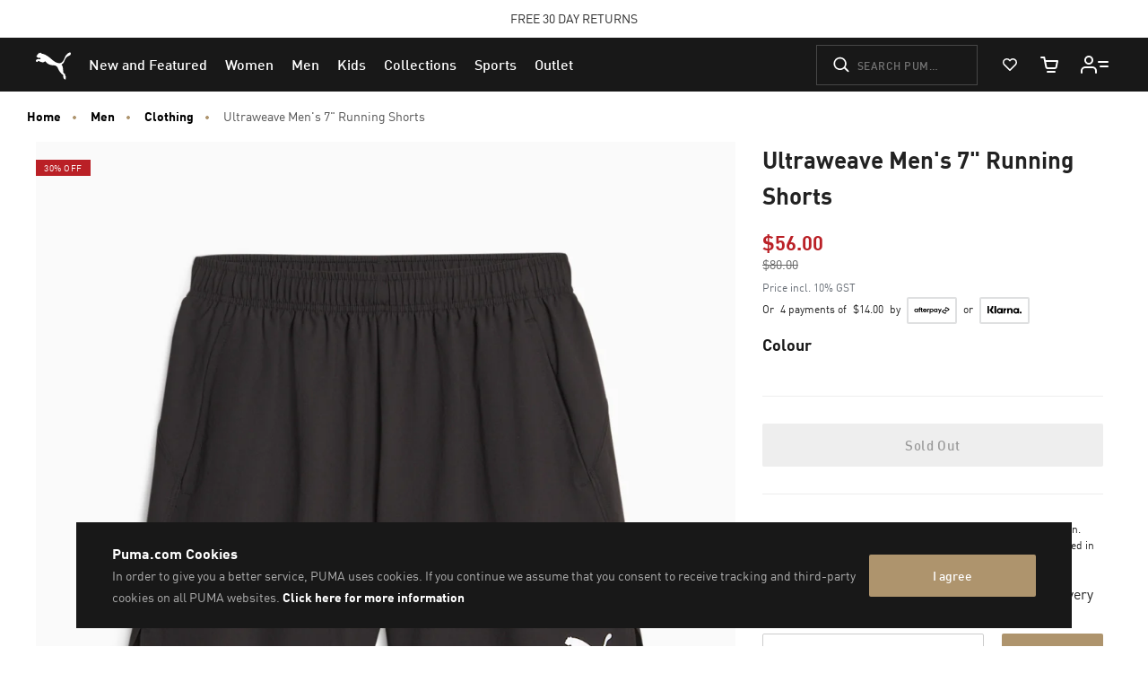

--- FILE ---
content_type: text/css
request_url: https://au.puma.com/on/demandware.static/Sites-AU-Site/-/en_AU/v1769201623353/css/global.css
body_size: 65096
content:
@keyframes navShowImage{0%{transform:translateX(-100%)}to{transform:none}}@keyframes navShowImageInner{0%{transform:translateX(50%)}to{transform:none}}@keyframes navHideImage{0%{transform:none}to{transform:translateX(50%)}}@keyframes searchDash{to{stroke-dashoffset:0}}@keyframes mobileNavHideScreen{0%{transform:none}to{transform:translateX(-10%)}}@keyframes mobileNavHideScreenBack{0%{transform:none}to{transform:translateX(10%)}}@keyframes mobileNavShowScreen{0%{transform:translateX(100%)}to{transform:none}}@keyframes mobileNavShowScreenBack{0%{transform:translateX(-100%)}to{transform:none}}@keyframes loaderFade{0%{opacity:0;transform:scale(.3)}30%{opacity:1;transform:scale(1)}60%{opacity:1;transform:scale(1)}to{opacity:0;transform:scale(.3)}}@keyframes showPanelDropdown{0%{opacity:0;transform:translateY(5px)}to{opacity:1;transform:none}}@keyframes hidePanelDropdown{0%{opacity:1;transform:none}to{opacity:0;transform:translateY(5px)}}@keyframes sidebarAnimateIn{0%{transform:translateX(100%)}to{transform:translateX(0)}}@keyframes sidebarAnimateInResponsive{0%{opacity:0;transform:translateY(-10px)}to{opacity:1;transform:translateY(0)}}@keyframes spinnerRotate{to{transform:rotate(1turn)}}@keyframes spinnerBounce{0%,to{transform:scale(0)}50%{transform:scale(1)}}@keyframes fadeIn{0%{opacity:0}to{opacity:1}}@keyframes example{0%{opacity:0}to{opacity:1}}@keyframes open{0%{background-color:rgba(0,0,0,0)}to{background-color:rgba(0,0,0,.5)}}@keyframes slideOut{0%{transform:translateX(100%)}to{transform:translateX(0)}to{overflow:auto;transform:none}}@keyframes bubbles{0%{transform:scale(1) translate(-50%,-50%)}50%{transform:scale(.7) translate(-50%,-50%)}to{transform:scale(1) translate(-50%,-50%)}}.is-hide{display:none!important}.is-show{display:block!important}@media(max-width:543.98px){.is-hide-zero{display:none!important}.is-show-zero{display:block!important}}@media(max-width:543.98px){.hidden-zero,.hidden-zero-down{display:none!important}}.hidden-zero-up{display:none!important}@media(min-width:544px)and (max-width:767.98px){.is-hide-xs{display:none!important}.is-show-xs{display:block!important}}@media(min-width:544px)and (max-width:767.98px){.hidden-xs{display:none!important}}@media(max-width:767.98px){.hidden-xs-down{display:none!important}}@media(min-width:544px){.hidden-xs-up{display:none!important}}@media(min-width:768px)and (max-width:1023.98px){.is-hide-sm{display:none!important}.is-show-sm{display:block!important}}@media(min-width:768px)and (max-width:1023.98px){.hidden-sm{display:none!important}}@media(max-width:1023.98px){.hidden-sm-down{display:none!important}}@media(min-width:768px){.hidden-sm-up{display:none!important}}@media(min-width:1024px)and (max-width:1199.98px){.is-hide-md{display:none!important}.is-show-md{display:block!important}}@media(min-width:1024px)and (max-width:1199.98px){.hidden-md{display:none!important}}@media(max-width:1199.98px){.hidden-md-down{display:none!important}}@media(min-width:1024px){.hidden-md-up{display:none!important}}@media(min-width:1200px)and (max-width:1439.98px){.is-hide-lg{display:none!important}.is-show-lg{display:block!important}}@media(min-width:1200px)and (max-width:1439.98px){.hidden-lg{display:none!important}}@media(max-width:1439.98px){.hidden-lg-down{display:none!important}}@media(min-width:1200px){.hidden-lg-up{display:none!important}}@media(min-width:1440px){.is-hide-xl{display:none!important}.is-show-xl{display:block!important}}@media(min-width:1440px){.hidden-xl,.hidden-xl-up{display:none!important}}.is-colon:after{content:":"}.is-hidden{height:0;opacity:0;visibility:hidden}.is-scroll-disabled{overflow:hidden}.is-scroll-disabled--safari{height:100%;left:0;overflow:hidden;position:fixed;right:0;top:0;width:100%}@media(max-width:1199.98px){.is-scroll-disabled--safari{height:auto}}.sr-only{clip:rect(0 0 0 0);height:.0625rem;margin:-.0625rem;width:.0625rem}.font-weight-semibold{font-weight:600}.img-overscale{height:auto;width:100%}.link--underline{border-bottom:2px solid;font-weight:600;line-height:1;text-transform:uppercase}.link--underline,.link--underline:active,.link--underline:focus,.link--underline:hover{text-decoration:none}.shadow-helper{overflow:hidden;position:relative}.shadow-helper:after,.shadow-helper:before{box-shadow:0 0 20px 5px rgba(0,0,0,.15);content:"";display:block;height:.0625rem;left:.9375rem;opacity:0;position:absolute;right:.9375rem;transition:opacity .15s;z-index:1}@media(min-width:1024px){.shadow-helper:after,.shadow-helper:before{right:1.875rem}}.shadow-helper.is-top:before{opacity:1;top:-.0625rem}.shadow-helper.is-bottom:after{bottom:-.0625rem;opacity:1}:root{--blue:#007bff;--indigo:#6610f2;--purple:#6f42c1;--pink:#e83e8c;--red:#dc3545;--orange:#fd7e14;--yellow:#ffc107;--green:#28a745;--teal:#20c997;--cyan:#17a2b8;--white:#fff;--gray:#6c757d;--gray-dark:#343a40;--primary:#f00;--secondary:#000;--success:#28a745;--info:#17a2b8;--warning:#ffc107;--danger:#c00;--light:#f8f9fa;--dark:#343a40;--breakpoint-xs:0;--breakpoint-sm:544px;--breakpoint-md:959px;--breakpoint-lg:1199px;--breakpoint-xl:1439px;--font-family-sans-serif:-apple-system,BlinkMacSystemFont,"Segoe UI",Roboto,"Helvetica Neue",Arial,"Noto Sans","Liberation Sans",sans-serif,"Apple Color Emoji","Segoe UI Emoji","Segoe UI Symbol","Noto Color Emoji";--font-family-monospace:SFMono-Regular,Menlo,Monaco,Consolas,"Liberation Mono","Courier New",monospace}*,:after,:before{box-sizing:border-box}html{font-family:sans-serif;line-height:1.15;-webkit-text-size-adjust:100%;-webkit-tap-highlight-color:rgba(0,0,0,0)}article,aside,figcaption,figure,footer,header,hgroup,main,nav,section{display:block}body{margin:0;font-family:FFDINforPuma,-apple-system,system-ui,BlinkMacSystemFont,Segoe UI,Roboto,Helvetica Neue,Arial,sans-serif;font-size:1rem;font-weight:400;line-height:1.5;color:#222;text-align:left;background-color:#fff}[tabindex="-1"]:focus:not(:focus-visible){outline:0!important}hr{box-sizing:content-box;height:0;overflow:visible}h1,h2,h3,h4,h5,h6{margin-top:0;margin-bottom:.5rem}p{margin-top:0;margin-bottom:1rem}abbr[data-original-title],abbr[title]{text-decoration:underline;-webkit-text-decoration:underline dotted;text-decoration:underline dotted;cursor:help;border-bottom:0;-webkit-text-decoration-skip-ink:none;text-decoration-skip-ink:none}address{font-style:normal;line-height:inherit}address,dl,ol,ul{margin-bottom:1rem}dl,ol,ul{margin-top:0}ol ol,ol ul,ul ol,ul ul{margin-bottom:0}dt{font-weight:700}dd{margin-bottom:.5rem;margin-left:0}blockquote{margin:0 0 1rem}b,strong{font-weight:bolder}small{font-size:80%}sub,sup{position:relative;font-size:75%;line-height:0;vertical-align:baseline}sub{bottom:-.25em}sup{top:-.5em}a{color:#222;text-decoration:none;background-color:rgba(0,0,0,0)}a:hover{color:#000;text-decoration:underline}a:not([href]):not([class]),a:not([href]):not([class]):hover{color:inherit;text-decoration:none}code,kbd,pre,samp{font-family:SFMono-Regular,Menlo,Monaco,Consolas,Liberation Mono,Courier New,monospace;font-size:1em}pre{margin-top:0;margin-bottom:1rem;overflow:auto;-ms-overflow-style:scrollbar}figure{margin:0 0 1rem}img{border-style:none}img,svg{vertical-align:middle}svg{overflow:hidden}table{border-collapse:collapse}caption{padding-top:.75rem;padding-bottom:.75rem;color:#6c757d;text-align:left;caption-side:bottom}th{text-align:inherit;text-align:-webkit-match-parent}label{display:inline-block;margin-bottom:.5rem}button{border-radius:0}button:focus:not(:focus-visible){outline:0}button,input,optgroup,select,textarea{margin:0;font-size:inherit;line-height:inherit}button,input{overflow:visible}button,select{text-transform:none}[role=button]{cursor:pointer}select{word-wrap:normal}[type=button],[type=reset],[type=submit],button{-webkit-appearance:button}[type=button]:not(:disabled),[type=reset]:not(:disabled),[type=submit]:not(:disabled),button:not(:disabled){cursor:pointer}[type=button]::-moz-focus-inner,[type=reset]::-moz-focus-inner,[type=submit]::-moz-focus-inner,button::-moz-focus-inner{padding:0;border-style:none}input[type=checkbox],input[type=radio]{box-sizing:border-box;padding:0}textarea{overflow:auto;resize:vertical}fieldset{min-width:0;padding:0;margin:0;border:0}legend{display:block;width:100%;max-width:100%;padding:0;margin-bottom:.5rem;font-size:1.5rem;line-height:inherit;color:inherit;white-space:normal}progress{vertical-align:baseline}[type=number]::-webkit-inner-spin-button,[type=number]::-webkit-outer-spin-button{height:auto}[type=search]{outline-offset:-2px;-webkit-appearance:none}[type=search]::-webkit-search-decoration{-webkit-appearance:none}::-webkit-file-upload-button{font:inherit;-webkit-appearance:button}output{display:inline-block}summary{display:list-item;cursor:pointer}template{display:none}[hidden]{display:none!important}.h1,.h2,.h3,.h4,.h5,.h6,h1,h2,h3,h4,h5,h6{margin-bottom:.5rem;font-weight:700;line-height:1.2}.h1,h1{font-size:2.5rem}.h2,h2{font-size:2rem}.h3,h3{font-size:1.75rem}.h4,h4{font-size:1.5rem}.h5,h5{font-size:1.25rem}.h6,h6{font-size:1rem}.lead{font-size:1.25rem;font-weight:300}.display-1{font-size:6rem}.display-1,.display-2{font-weight:300;line-height:1.2}.display-2{font-size:5.5rem}.display-3{font-size:4.5rem}.display-3,.display-4{font-weight:300;line-height:1.2}.display-4{font-size:3.5rem}hr{margin-top:1rem;margin-bottom:1rem;border:0;border-top:1px solid #999}.small,small{font-size:.875em;font-weight:500}.mark,mark{padding:.2em;background-color:#fcf8e3}.list-inline,.list-unstyled{padding-left:0;list-style:none}.list-inline-item{display:inline-block}.list-inline-item:not(:last-child){margin-right:.5rem}.initialism{font-size:90%;text-transform:uppercase}.blockquote{margin-bottom:1rem;font-size:1.25rem}.blockquote-footer{display:block;font-size:.875em;color:#6c757d}.blockquote-footer:before{content:"— "}.img-fluid,.img-thumbnail{max-width:100%;height:auto}.img-thumbnail{padding:.25rem;background-color:#fff;border:1px solid #dee2e6;border-radius:0}.figure{display:inline-block}.figure-img{margin-bottom:.5rem;line-height:1}.figure-caption{font-size:90%;color:#6c757d}code{font-size:87.5%;color:#e83e8c;word-wrap:break-word}a>code{color:inherit}kbd{padding:.2rem .4rem;font-size:87.5%;color:#fff;background-color:#212529;border-radius:0}kbd kbd{padding:0;font-size:100%;font-weight:700}pre{display:block;font-size:87.5%;color:#212529}pre code{font-size:inherit;color:inherit;word-break:normal}.pre-scrollable{max-height:340px;overflow-y:scroll}.container,.container-fluid,.container-lg,.container-md{width:100%;padding-right:10px;padding-left:10px;margin-right:auto;margin-left:auto}@media(min-width:959px){.container,.container-md,.container-sm{max-width:960px}}@media(min-width:1199px){.container,.container-lg,.container-md,.container-sm{max-width:1180px}}.row{display:flex;flex-wrap:wrap;margin-right:-10px;margin-left:-10px}.no-gutters{margin-right:0;margin-left:0}.no-gutters>.col,.no-gutters>[class*=col-]{padding-right:0;padding-left:0}.col,.col-1,.col-2,.col-3,.col-4,.col-5,.col-6,.col-7,.col-8,.col-9,.col-10,.col-11,.col-12,.col-auto,.col-lg,.col-lg-1,.col-lg-2,.col-lg-3,.col-lg-4,.col-lg-5,.col-lg-6,.col-lg-7,.col-lg-8,.col-lg-9,.col-lg-10,.col-lg-11,.col-lg-12,.col-lg-auto,.col-md,.col-md-1,.col-md-2,.col-md-3,.col-md-4,.col-md-5,.col-md-6,.col-md-7,.col-md-8,.col-md-9,.col-md-10,.col-md-11,.col-md-12,.col-md-auto,.col-sm,.col-sm-1,.col-sm-2,.col-sm-3,.col-sm-4,.col-sm-5,.col-sm-6,.col-sm-7,.col-sm-8,.col-sm-9,.col-sm-10,.col-sm-11,.col-sm-12,.col-sm-auto,.col-xl,.col-xl-1,.col-xl-2,.col-xl-3,.col-xl-4,.col-xl-5,.col-xl-6,.col-xl-7,.col-xl-8,.col-xl-9,.col-xl-10,.col-xl-11,.col-xl-12,.col-xl-auto{position:relative;width:100%;padding-right:10px;padding-left:10px}.col{flex-basis:0;flex-grow:1;max-width:100%}.row-cols-1>*{flex:0 0 100%;max-width:100%}.row-cols-2>*{flex:0 0 50%;max-width:50%}.row-cols-3>*{flex:0 0 33.3333333333%;max-width:33.3333333333%}.row-cols-4>*{flex:0 0 25%;max-width:25%}.row-cols-5>*{flex:0 0 20%;max-width:20%}.row-cols-6>*{flex:0 0 16.6666666667%;max-width:16.6666666667%}.col-auto{flex:0 0 auto;width:auto;max-width:100%}.col-1{flex:0 0 8.33333333%;max-width:8.33333333%}.col-2{flex:0 0 16.66666667%;max-width:16.66666667%}.col-3{flex:0 0 25%;max-width:25%}.col-4{flex:0 0 33.33333333%;max-width:33.33333333%}.col-5{flex:0 0 41.66666667%;max-width:41.66666667%}.col-6{flex:0 0 50%;max-width:50%}.col-7{flex:0 0 58.33333333%;max-width:58.33333333%}.col-8{flex:0 0 66.66666667%;max-width:66.66666667%}.col-9{flex:0 0 75%;max-width:75%}.col-10{flex:0 0 83.33333333%;max-width:83.33333333%}.col-11{flex:0 0 91.66666667%;max-width:91.66666667%}.col-12{flex:0 0 100%;max-width:100%}.order-first{order:-1}.order-last{order:13}.order-0{order:0}.order-1{order:1}.order-2{order:2}.order-3{order:3}.order-4{order:4}.order-5{order:5}.order-6{order:6}.order-7{order:7}.order-8{order:8}.order-9{order:9}.order-10{order:10}.order-11{order:11}.order-12{order:12}.offset-1{margin-left:8.33333333%}.offset-2{margin-left:16.66666667%}.offset-3{margin-left:25%}.offset-4{margin-left:33.33333333%}.offset-5{margin-left:41.66666667%}.offset-6{margin-left:50%}.offset-7{margin-left:58.33333333%}.offset-8{margin-left:66.66666667%}.offset-9{margin-left:75%}.offset-10{margin-left:83.33333333%}.offset-11{margin-left:91.66666667%}@media(min-width:544px){.col-sm{flex-basis:0;flex-grow:1;max-width:100%}.row-cols-sm-1>*{flex:0 0 100%;max-width:100%}.row-cols-sm-2>*{flex:0 0 50%;max-width:50%}.row-cols-sm-3>*{flex:0 0 33.3333333333%;max-width:33.3333333333%}.row-cols-sm-4>*{flex:0 0 25%;max-width:25%}.row-cols-sm-5>*{flex:0 0 20%;max-width:20%}.row-cols-sm-6>*{flex:0 0 16.6666666667%;max-width:16.6666666667%}.col-sm-auto{flex:0 0 auto;width:auto;max-width:100%}.col-sm-1{flex:0 0 8.33333333%;max-width:8.33333333%}.col-sm-2{flex:0 0 16.66666667%;max-width:16.66666667%}.col-sm-3{flex:0 0 25%;max-width:25%}.col-sm-4{flex:0 0 33.33333333%;max-width:33.33333333%}.col-sm-5{flex:0 0 41.66666667%;max-width:41.66666667%}.col-sm-6{flex:0 0 50%;max-width:50%}.col-sm-7{flex:0 0 58.33333333%;max-width:58.33333333%}.col-sm-8{flex:0 0 66.66666667%;max-width:66.66666667%}.col-sm-9{flex:0 0 75%;max-width:75%}.col-sm-10{flex:0 0 83.33333333%;max-width:83.33333333%}.col-sm-11{flex:0 0 91.66666667%;max-width:91.66666667%}.col-sm-12{flex:0 0 100%;max-width:100%}.order-sm-first{order:-1}.order-sm-last{order:13}.order-sm-0{order:0}.order-sm-1{order:1}.order-sm-2{order:2}.order-sm-3{order:3}.order-sm-4{order:4}.order-sm-5{order:5}.order-sm-6{order:6}.order-sm-7{order:7}.order-sm-8{order:8}.order-sm-9{order:9}.order-sm-10{order:10}.order-sm-11{order:11}.order-sm-12{order:12}.offset-sm-0{margin-left:0}.offset-sm-1{margin-left:8.33333333%}.offset-sm-2{margin-left:16.66666667%}.offset-sm-3{margin-left:25%}.offset-sm-4{margin-left:33.33333333%}.offset-sm-5{margin-left:41.66666667%}.offset-sm-6{margin-left:50%}.offset-sm-7{margin-left:58.33333333%}.offset-sm-8{margin-left:66.66666667%}.offset-sm-9{margin-left:75%}.offset-sm-10{margin-left:83.33333333%}.offset-sm-11{margin-left:91.66666667%}}@media(min-width:959px){.col-md{flex-basis:0;flex-grow:1;max-width:100%}.row-cols-md-1>*{flex:0 0 100%;max-width:100%}.row-cols-md-2>*{flex:0 0 50%;max-width:50%}.row-cols-md-3>*{flex:0 0 33.3333333333%;max-width:33.3333333333%}.row-cols-md-4>*{flex:0 0 25%;max-width:25%}.row-cols-md-5>*{flex:0 0 20%;max-width:20%}.row-cols-md-6>*{flex:0 0 16.6666666667%;max-width:16.6666666667%}.col-md-auto{flex:0 0 auto;width:auto;max-width:100%}.col-md-1{flex:0 0 8.33333333%;max-width:8.33333333%}.col-md-2{flex:0 0 16.66666667%;max-width:16.66666667%}.col-md-3{flex:0 0 25%;max-width:25%}.col-md-4{flex:0 0 33.33333333%;max-width:33.33333333%}.col-md-5{flex:0 0 41.66666667%;max-width:41.66666667%}.col-md-6{flex:0 0 50%;max-width:50%}.col-md-7{flex:0 0 58.33333333%;max-width:58.33333333%}.col-md-8{flex:0 0 66.66666667%;max-width:66.66666667%}.col-md-9{flex:0 0 75%;max-width:75%}.col-md-10{flex:0 0 83.33333333%;max-width:83.33333333%}.col-md-11{flex:0 0 91.66666667%;max-width:91.66666667%}.col-md-12{flex:0 0 100%;max-width:100%}.order-md-first{order:-1}.order-md-last{order:13}.order-md-0{order:0}.order-md-1{order:1}.order-md-2{order:2}.order-md-3{order:3}.order-md-4{order:4}.order-md-5{order:5}.order-md-6{order:6}.order-md-7{order:7}.order-md-8{order:8}.order-md-9{order:9}.order-md-10{order:10}.order-md-11{order:11}.order-md-12{order:12}.offset-md-0{margin-left:0}.offset-md-1{margin-left:8.33333333%}.offset-md-2{margin-left:16.66666667%}.offset-md-3{margin-left:25%}.offset-md-4{margin-left:33.33333333%}.offset-md-5{margin-left:41.66666667%}.offset-md-6{margin-left:50%}.offset-md-7{margin-left:58.33333333%}.offset-md-8{margin-left:66.66666667%}.offset-md-9{margin-left:75%}.offset-md-10{margin-left:83.33333333%}.offset-md-11{margin-left:91.66666667%}}@media(min-width:1199px){.col-lg{flex-basis:0;flex-grow:1;max-width:100%}.row-cols-lg-1>*{flex:0 0 100%;max-width:100%}.row-cols-lg-2>*{flex:0 0 50%;max-width:50%}.row-cols-lg-3>*{flex:0 0 33.3333333333%;max-width:33.3333333333%}.row-cols-lg-4>*{flex:0 0 25%;max-width:25%}.row-cols-lg-5>*{flex:0 0 20%;max-width:20%}.row-cols-lg-6>*{flex:0 0 16.6666666667%;max-width:16.6666666667%}.col-lg-auto{flex:0 0 auto;width:auto;max-width:100%}.col-lg-1{flex:0 0 8.33333333%;max-width:8.33333333%}.col-lg-2{flex:0 0 16.66666667%;max-width:16.66666667%}.col-lg-3{flex:0 0 25%;max-width:25%}.col-lg-4{flex:0 0 33.33333333%;max-width:33.33333333%}.col-lg-5{flex:0 0 41.66666667%;max-width:41.66666667%}.col-lg-6{flex:0 0 50%;max-width:50%}.col-lg-7{flex:0 0 58.33333333%;max-width:58.33333333%}.col-lg-8{flex:0 0 66.66666667%;max-width:66.66666667%}.col-lg-9{flex:0 0 75%;max-width:75%}.col-lg-10{flex:0 0 83.33333333%;max-width:83.33333333%}.col-lg-11{flex:0 0 91.66666667%;max-width:91.66666667%}.col-lg-12{flex:0 0 100%;max-width:100%}.order-lg-first{order:-1}.order-lg-last{order:13}.order-lg-0{order:0}.order-lg-1{order:1}.order-lg-2{order:2}.order-lg-3{order:3}.order-lg-4{order:4}.order-lg-5{order:5}.order-lg-6{order:6}.order-lg-7{order:7}.order-lg-8{order:8}.order-lg-9{order:9}.order-lg-10{order:10}.order-lg-11{order:11}.order-lg-12{order:12}.offset-lg-0{margin-left:0}.offset-lg-1{margin-left:8.33333333%}.offset-lg-2{margin-left:16.66666667%}.offset-lg-3{margin-left:25%}.offset-lg-4{margin-left:33.33333333%}.offset-lg-5{margin-left:41.66666667%}.offset-lg-6{margin-left:50%}.offset-lg-7{margin-left:58.33333333%}.offset-lg-8{margin-left:66.66666667%}.offset-lg-9{margin-left:75%}.offset-lg-10{margin-left:83.33333333%}.offset-lg-11{margin-left:91.66666667%}}@media(min-width:1439px){.col-xl{flex-basis:0;flex-grow:1;max-width:100%}.row-cols-xl-1>*{flex:0 0 100%;max-width:100%}.row-cols-xl-2>*{flex:0 0 50%;max-width:50%}.row-cols-xl-3>*{flex:0 0 33.3333333333%;max-width:33.3333333333%}.row-cols-xl-4>*{flex:0 0 25%;max-width:25%}.row-cols-xl-5>*{flex:0 0 20%;max-width:20%}.row-cols-xl-6>*{flex:0 0 16.6666666667%;max-width:16.6666666667%}.col-xl-auto{flex:0 0 auto;width:auto;max-width:100%}.col-xl-1{flex:0 0 8.33333333%;max-width:8.33333333%}.col-xl-2{flex:0 0 16.66666667%;max-width:16.66666667%}.col-xl-3{flex:0 0 25%;max-width:25%}.col-xl-4{flex:0 0 33.33333333%;max-width:33.33333333%}.col-xl-5{flex:0 0 41.66666667%;max-width:41.66666667%}.col-xl-6{flex:0 0 50%;max-width:50%}.col-xl-7{flex:0 0 58.33333333%;max-width:58.33333333%}.col-xl-8{flex:0 0 66.66666667%;max-width:66.66666667%}.col-xl-9{flex:0 0 75%;max-width:75%}.col-xl-10{flex:0 0 83.33333333%;max-width:83.33333333%}.col-xl-11{flex:0 0 91.66666667%;max-width:91.66666667%}.col-xl-12{flex:0 0 100%;max-width:100%}.order-xl-first{order:-1}.order-xl-last{order:13}.order-xl-0{order:0}.order-xl-1{order:1}.order-xl-2{order:2}.order-xl-3{order:3}.order-xl-4{order:4}.order-xl-5{order:5}.order-xl-6{order:6}.order-xl-7{order:7}.order-xl-8{order:8}.order-xl-9{order:9}.order-xl-10{order:10}.order-xl-11{order:11}.order-xl-12{order:12}.offset-xl-0{margin-left:0}.offset-xl-1{margin-left:8.33333333%}.offset-xl-2{margin-left:16.66666667%}.offset-xl-3{margin-left:25%}.offset-xl-4{margin-left:33.33333333%}.offset-xl-5{margin-left:41.66666667%}.offset-xl-6{margin-left:50%}.offset-xl-7{margin-left:58.33333333%}.offset-xl-8{margin-left:66.66666667%}.offset-xl-9{margin-left:75%}.offset-xl-10{margin-left:83.33333333%}.offset-xl-11{margin-left:91.66666667%}}.table{width:100%;margin-bottom:1rem;color:#222}.table td,.table th{padding:.75rem;vertical-align:top;border-top:1px solid #dee2e6}.table thead th{vertical-align:bottom;border-bottom:2px solid #dee2e6}.table tbody+tbody{border-top:2px solid #dee2e6}.table-sm td,.table-sm th{padding:.3rem}.table-bordered,.table-bordered td,.table-bordered th{border:1px solid #dee2e6}.table-bordered thead td,.table-bordered thead th{border-bottom-width:2px}.table-borderless tbody+tbody,.table-borderless td,.table-borderless th,.table-borderless thead th{border:0}.table-striped tbody tr:nth-of-type(odd){background-color:rgba(0,0,0,.05)}.table-hover tbody tr:hover{color:#222;background-color:rgba(0,0,0,.075)}.table-primary,.table-primary>td,.table-primary>th{background-color:hsl(0,100%,86%)}.table-primary tbody+tbody,.table-primary td,.table-primary th,.table-primary thead th{border-color:hsl(0,100%,74%)}.table-hover .table-primary:hover,.table-hover .table-primary:hover>td,.table-hover .table-primary:hover>th{background-color:hsl(0,100%,81%)}.table-secondary,.table-secondary>td,.table-secondary>th{background-color:hsl(0,0%,72%)}.table-secondary tbody+tbody,.table-secondary td,.table-secondary th,.table-secondary thead th{border-color:hsl(0,0%,48%)}.table-hover .table-secondary:hover,.table-hover .table-secondary:hover>td,.table-hover .table-secondary:hover>th{background-color:hsl(0,0%,67%)}.table-success,.table-success>td,.table-success>th{background-color:rgb(194.8,230.36,202.92)}.table-success tbody+tbody,.table-success td,.table-success th,.table-success thead th{border-color:rgb(143.2,209.24,158.28)}.table-hover .table-success:hover,.table-hover .table-success:hover>td,.table-hover .table-success:hover>th{background-color:rgb(176.7059405941,222.9540594059,187.2665346535)}.table-info,.table-info>td,.table-info>th{background-color:rgb(190.04,228.96,235.12)}.table-info tbody+tbody,.table-info td,.table-info th,.table-info thead th{border-color:rgb(134.36,206.64,218.08)}.table-hover .table-info:hover,.table-hover .table-info:hover>td,.table-hover .table-info:hover>th{background-color:hsl(188.198757764,53.1353135314%,78.3647058824%)}.table-warning,.table-warning>td,.table-warning>th{background-color:rgb(255,237.64,185.56)}.table-warning tbody+tbody,.table-warning td,.table-warning th,.table-warning thead th{border-color:rgb(255,222.76,126.04)}.table-hover .table-warning:hover,.table-hover .table-warning:hover>td,.table-hover .table-warning:hover>th{background-color:rgb(255,231.265,160.06)}.table-danger,.table-danger>td,.table-danger>th{background-color:rgb(240.72,183.6,183.6)}.table-danger tbody+tbody,.table-danger td,.table-danger th,.table-danger thead th{border-color:rgb(228.48,122.4,122.4)}.table-hover .table-danger:hover,.table-hover .table-danger:hover>td,.table-hover .table-danger:hover>th{background-color:rgb(236.47,162.35,162.35)}.table-light,.table-light>td,.table-light>th{background-color:rgb(253.04,253.32,253.6)}.table-light tbody+tbody,.table-light td,.table-light th,.table-light thead th{border-color:rgb(251.36,251.88,252.4)}.table-hover .table-light:hover,.table-hover .table-light:hover>td,.table-hover .table-light:hover>th{background-color:rgb(238.165,240.57,242.975)}.table-dark,.table-dark>td,.table-dark>th{background-color:rgb(198.16,199.84,201.52)}.table-dark tbody+tbody,.table-dark td,.table-dark th,.table-dark thead th{border-color:rgb(149.44,152.56,155.68)}.table-hover .table-dark:hover,.table-hover .table-dark:hover>td,.table-hover .table-dark:hover>th{background-color:hsl(210,3.0456852792%,73.368627451%)}.table-active,.table-active>td,.table-active>th,.table-hover .table-active:hover,.table-hover .table-active:hover>td,.table-hover .table-active:hover>th{background-color:rgba(0,0,0,.075)}.table .thead-dark th{color:#fff;background-color:#343a40;border-color:hsl(210,10.3448275862%,30.2450980392%)}.table .thead-light th{color:#495057;background-color:#e9ecef;border-color:#dee2e6}.table-dark{color:#fff;background-color:#343a40}.table-dark td,.table-dark th,.table-dark thead th{border-color:hsl(210,10.3448275862%,30.2450980392%)}.table-dark.table-bordered{border:0}.table-dark.table-striped tbody tr:nth-of-type(odd){background-color:hsla(0,0%,100%,.05)}.table-dark.table-hover tbody tr:hover{color:#fff;background-color:hsla(0,0%,100%,.075)}@media(max-width:543.98px){.table-responsive-sm{display:block;width:100%;overflow-x:auto;-webkit-overflow-scrolling:touch}.table-responsive-sm>.table-bordered{border:0}}@media(max-width:958.98px){.table-responsive-md{display:block;width:100%;overflow-x:auto;-webkit-overflow-scrolling:touch}.table-responsive-md>.table-bordered{border:0}}@media(max-width:1198.98px){.table-responsive-lg{display:block;width:100%;overflow-x:auto;-webkit-overflow-scrolling:touch}.table-responsive-lg>.table-bordered{border:0}}@media(max-width:1438.98px){.table-responsive-xl{display:block;width:100%;overflow-x:auto;-webkit-overflow-scrolling:touch}.table-responsive-xl>.table-bordered{border:0}}.table-responsive{display:block;width:100%;overflow-x:auto;-webkit-overflow-scrolling:touch}.table-responsive>.table-bordered{border:0}.form-control{display:block;width:100%;height:calc(1.5em + .75rem + 2px);padding:.375rem .75rem;font-size:1rem;font-weight:400;line-height:1.5;color:#495057;background-color:#fff;background-clip:padding-box;border:1px solid #ced4da;border-radius:0;transition:border-color .15s ease-in-out,box-shadow .15s ease-in-out}@media(prefers-reduced-motion:reduce){.form-control{transition:none}}.form-control::-ms-expand{background-color:rgba(0,0,0,0);border:0}.form-control:focus{color:#495057;background-color:#fff;border-color:hsl(0,100%,75%);outline:0;box-shadow:0 0 0 .2rem rgba(255,0,0,.25)}.form-control::-moz-placeholder{color:#6c757d;opacity:1}.form-control::placeholder{color:#6c757d;opacity:1}.form-control:disabled,.form-control[readonly]{background-color:#e9ecef;opacity:1}input[type=date].form-control,input[type=datetime-local].form-control,input[type=month].form-control,input[type=time].form-control{-webkit-appearance:none;-moz-appearance:none;appearance:none}select.form-control:-moz-focusring{color:rgba(0,0,0,0);text-shadow:0 0 0 #495057}select.form-control:focus::-ms-value{color:#495057;background-color:#fff}.form-control-file,.form-control-range{display:block;width:100%}.col-form-label{padding-top:calc(.375rem + 1px);padding-bottom:calc(.375rem + 1px);margin-bottom:0;font-size:inherit;line-height:1.5}.col-form-label-lg{padding-top:calc(.5rem + 1px);padding-bottom:calc(.5rem + 1px);font-size:1.25rem;line-height:1.5}.col-form-label-sm{padding-top:calc(.25rem + 1px);padding-bottom:calc(.25rem + 1px);font-size:.875rem;line-height:1.5}.form-control-plaintext{display:block;width:100%;padding:.375rem 0;margin-bottom:0;font-size:1rem;line-height:1.5;color:#222;background-color:rgba(0,0,0,0);border:solid rgba(0,0,0,0);border-width:1px 0}.form-control-plaintext.form-control-lg,.form-control-plaintext.form-control-sm{padding-right:0;padding-left:0}.form-control-sm{height:calc(1.5em + .5rem + 2px);padding:.25rem .5rem;font-size:.875rem;line-height:1.5;border-radius:0}.form-control-lg{height:calc(1.5em + 1rem + 2px);padding:.5rem 1rem;font-size:1.25rem;line-height:1.5;border-radius:0}select.form-control[multiple],select.form-control[size],textarea.form-control{height:auto}.form-group{margin-bottom:1rem}.form-text{display:block;margin-top:.25rem}.form-row{display:flex;flex-wrap:wrap;margin-right:-5px;margin-left:-5px}.form-row>.col,.form-row>[class*=col-]{padding-right:5px;padding-left:5px}.form-check{position:relative;display:block;padding-left:1.25rem}.form-check-input{position:absolute;margin-top:.3rem;margin-left:-1.25rem}.form-check-input:disabled~.form-check-label,.form-check-input[disabled]~.form-check-label{color:#6c757d}.form-check-label{margin-bottom:0}.form-check-inline{display:inline-flex;align-items:center;padding-left:0;margin-right:.75rem}.form-check-inline .form-check-input{position:static;margin-top:0;margin-right:.3125rem;margin-left:0}.valid-feedback{display:none;width:100%;margin-top:.25rem;font-size:.875em;color:#28a745}.valid-tooltip{position:absolute;top:100%;left:0;z-index:5;display:none;max-width:100%;padding:.25rem .5rem;margin-top:.1rem;font-size:.875rem;line-height:1.5;color:#fff;background-color:rgba(40,167,69,.9);border-radius:0}.form-row>.col>.valid-tooltip,.form-row>[class*=col-]>.valid-tooltip{left:5px}.is-valid~.valid-feedback,.is-valid~.valid-tooltip,.was-validated :valid~.valid-feedback,.was-validated :valid~.valid-tooltip{display:block}.form-control.is-valid,.was-validated .form-control:valid{border-color:#28a745;padding-right:calc(1.5em + .75rem)!important;background-image:url("data:image/svg+xml;charset=utf-8,%3Csvg xmlns='http://www.w3.org/2000/svg' width='8' height='8'%3E%3Cpath fill='%2328a745' d='M2.3 6.73L.6 4.53c-.4-1.04.46-1.4 1.1-.8l1.1 1.4 3.4-3.8c.6-.63 1.6-.27 1.2.7l-4 4.6c-.43.5-.8.4-1.1.1z'/%3E%3C/svg%3E");background-repeat:no-repeat;background-position:right calc(.375em + .1875rem) center;background-size:calc(.75em + .375rem) calc(.75em + .375rem)}.form-control.is-valid:focus,.was-validated .form-control:valid:focus{border-color:#28a745;box-shadow:0 0 0 .2rem rgba(40,167,69,.25)}.was-validated select.form-control:valid,select.form-control.is-valid{padding-right:3rem!important;background-position:right 1.5rem center}.was-validated textarea.form-control:valid,textarea.form-control.is-valid{padding-right:calc(1.5em + .75rem);background-position:top calc(.375em + .1875rem) right calc(.375em + .1875rem)}.custom-select.is-valid,.was-validated .custom-select:valid{border-color:#28a745;padding-right:calc(.75em + 2.3125rem)!important;background:url("data:image/svg+xml;charset=utf-8,%3Csvg xmlns='http://www.w3.org/2000/svg' width='4' height='5'%3E%3Cpath fill='%23343a40' d='M2 0L0 2h4zm0 5L0 3h4z'/%3E%3C/svg%3E") right .75rem center/8px 10px no-repeat,#fff url("data:image/svg+xml;charset=utf-8,%3Csvg xmlns='http://www.w3.org/2000/svg' width='8' height='8'%3E%3Cpath fill='%2328a745' d='M2.3 6.73L.6 4.53c-.4-1.04.46-1.4 1.1-.8l1.1 1.4 3.4-3.8c.6-.63 1.6-.27 1.2.7l-4 4.6c-.43.5-.8.4-1.1.1z'/%3E%3C/svg%3E") center right 1.75rem/calc(.75em + .375rem) calc(.75em + .375rem) no-repeat}.custom-select.is-valid:focus,.was-validated .custom-select:valid:focus{border-color:#28a745;box-shadow:0 0 0 .2rem rgba(40,167,69,.25)}.form-check-input.is-valid~.form-check-label,.was-validated .form-check-input:valid~.form-check-label{color:#28a745}.form-check-input.is-valid~.valid-feedback,.form-check-input.is-valid~.valid-tooltip,.was-validated .form-check-input:valid~.valid-feedback,.was-validated .form-check-input:valid~.valid-tooltip{display:block}.custom-control-input.is-valid~.custom-control-label,.was-validated .custom-control-input:valid~.custom-control-label{color:#28a745}.custom-control-input.is-valid~.custom-control-label:before,.was-validated .custom-control-input:valid~.custom-control-label:before{border-color:#28a745}.custom-control-input.is-valid:checked~.custom-control-label:before,.was-validated .custom-control-input:valid:checked~.custom-control-label:before{border-color:rgb(51.6956521739,206.3043478261,87);background-color:rgb(51.6956521739,206.3043478261,87)}.custom-control-input.is-valid:focus~.custom-control-label:before,.was-validated .custom-control-input:valid:focus~.custom-control-label:before{box-shadow:0 0 0 .2rem rgba(40,167,69,.25)}.custom-control-input.is-valid:focus:not(:checked)~.custom-control-label:before,.custom-file-input.is-valid~.custom-file-label,.was-validated .custom-control-input:valid:focus:not(:checked)~.custom-control-label:before,.was-validated .custom-file-input:valid~.custom-file-label{border-color:#28a745}.custom-file-input.is-valid:focus~.custom-file-label,.was-validated .custom-file-input:valid:focus~.custom-file-label{border-color:#28a745;box-shadow:0 0 0 .2rem rgba(40,167,69,.25)}.invalid-feedback{display:none;width:100%;margin-top:.25rem;font-size:.875em;color:#c00}.invalid-tooltip{position:absolute;top:100%;left:0;z-index:5;display:none;max-width:100%;padding:.25rem .5rem;margin-top:.1rem;font-size:.875rem;line-height:1.5;color:#fff;background-color:rgba(204,0,0,.9);border-radius:0}.form-row>.col>.invalid-tooltip,.form-row>[class*=col-]>.invalid-tooltip{left:5px}.is-invalid~.invalid-feedback,.is-invalid~.invalid-tooltip,.was-validated :invalid~.invalid-feedback,.was-validated :invalid~.invalid-tooltip{display:block}.form-control.is-invalid,.was-validated .form-control:invalid{border-color:#c00;padding-right:calc(1.5em + .75rem)!important;background-image:url("data:image/svg+xml;charset=utf-8,%3Csvg xmlns='http://www.w3.org/2000/svg' width='12' height='12' fill='none' stroke='%23c00'%3E%3Ccircle cx='6' cy='6' r='4.5'/%3E%3Cpath stroke-linejoin='round' d='M5.8 3.6h.4L6 6.5z'/%3E%3Ccircle cx='6' cy='8.2' r='.6' fill='%23c00' stroke='none'/%3E%3C/svg%3E");background-repeat:no-repeat;background-position:right calc(.375em + .1875rem) center;background-size:calc(.75em + .375rem) calc(.75em + .375rem)}.form-control.is-invalid:focus,.was-validated .form-control:invalid:focus{border-color:#c00;box-shadow:0 0 0 .2rem rgba(204,0,0,.25)}.was-validated select.form-control:invalid,select.form-control.is-invalid{padding-right:3rem!important;background-position:right 1.5rem center}.was-validated textarea.form-control:invalid,textarea.form-control.is-invalid{padding-right:calc(1.5em + .75rem);background-position:top calc(.375em + .1875rem) right calc(.375em + .1875rem)}.custom-select.is-invalid,.was-validated .custom-select:invalid{border-color:#c00;padding-right:calc(.75em + 2.3125rem)!important;background:url("data:image/svg+xml;charset=utf-8,%3Csvg xmlns='http://www.w3.org/2000/svg' width='4' height='5'%3E%3Cpath fill='%23343a40' d='M2 0L0 2h4zm0 5L0 3h4z'/%3E%3C/svg%3E") right .75rem center/8px 10px no-repeat,#fff url("data:image/svg+xml;charset=utf-8,%3Csvg xmlns='http://www.w3.org/2000/svg' width='12' height='12' fill='none' stroke='%23c00'%3E%3Ccircle cx='6' cy='6' r='4.5'/%3E%3Cpath stroke-linejoin='round' d='M5.8 3.6h.4L6 6.5z'/%3E%3Ccircle cx='6' cy='8.2' r='.6' fill='%23c00' stroke='none'/%3E%3C/svg%3E") center right 1.75rem/calc(.75em + .375rem) calc(.75em + .375rem) no-repeat}.custom-select.is-invalid:focus,.was-validated .custom-select:invalid:focus{border-color:#c00;box-shadow:0 0 0 .2rem rgba(204,0,0,.25)}.form-check-input.is-invalid~.form-check-label,.was-validated .form-check-input:invalid~.form-check-label{color:#c00}.form-check-input.is-invalid~.invalid-feedback,.form-check-input.is-invalid~.invalid-tooltip,.was-validated .form-check-input:invalid~.invalid-feedback,.was-validated .form-check-input:invalid~.invalid-tooltip{display:block}.custom-control-input.is-invalid~.custom-control-label,.was-validated .custom-control-input:invalid~.custom-control-label{color:#c00}.custom-control-input.is-invalid~.custom-control-label:before,.was-validated .custom-control-input:invalid~.custom-control-label:before{border-color:#c00}.custom-control-input.is-invalid:checked~.custom-control-label:before,.was-validated .custom-control-input:invalid:checked~.custom-control-label:before{border-color:red;background-color:red}.custom-control-input.is-invalid:focus~.custom-control-label:before,.was-validated .custom-control-input:invalid:focus~.custom-control-label:before{box-shadow:0 0 0 .2rem rgba(204,0,0,.25)}.custom-control-input.is-invalid:focus:not(:checked)~.custom-control-label:before,.custom-file-input.is-invalid~.custom-file-label,.was-validated .custom-control-input:invalid:focus:not(:checked)~.custom-control-label:before,.was-validated .custom-file-input:invalid~.custom-file-label{border-color:#c00}.custom-file-input.is-invalid:focus~.custom-file-label,.was-validated .custom-file-input:invalid:focus~.custom-file-label{border-color:#c00;box-shadow:0 0 0 .2rem rgba(204,0,0,.25)}.form-inline{display:flex;flex-flow:row wrap;align-items:center}.form-inline .form-check{width:100%}@media(min-width:544px){.form-inline label{justify-content:center}.form-inline .form-group,.form-inline label{display:flex;align-items:center;margin-bottom:0}.form-inline .form-group{flex:0 0 auto;flex-flow:row wrap}.form-inline .form-control{display:inline-block;width:auto;vertical-align:middle}.form-inline .form-control-plaintext{display:inline-block}.form-inline .custom-select,.form-inline .input-group{width:auto}.form-inline .form-check{display:flex;align-items:center;justify-content:center;width:auto;padding-left:0}.form-inline .form-check-input{position:relative;flex-shrink:0;margin-top:0;margin-right:.25rem;margin-left:0}.form-inline .custom-control{align-items:center;justify-content:center}.form-inline .custom-control-label{margin-bottom:0}}.btn{display:inline-block;font-weight:400;color:#222;text-align:center;vertical-align:middle;-webkit-user-select:none;-moz-user-select:none;user-select:none;background-color:rgba(0,0,0,0);border:1px solid rgba(0,0,0,0);padding:.375rem .75rem;font-size:1rem;line-height:1.5;border-radius:0;transition:color .15s ease-in-out,background-color .15s ease-in-out,border-color .15s ease-in-out,box-shadow .15s ease-in-out}@media(prefers-reduced-motion:reduce){.btn{transition:none}}.btn:hover{color:#222;text-decoration:none}.btn.focus,.btn:focus{outline:0;box-shadow:0 0 0 .2rem rgba(255,0,0,.25)}.btn.disabled,.btn:disabled{opacity:.65}.btn:not(:disabled):not(.disabled){cursor:pointer}a.btn.disabled,fieldset:disabled a.btn{pointer-events:none}.btn-primary{background-color:red;border-color:red}.btn-primary.focus,.btn-primary:focus,.btn-primary:hover{background-color:rgb(216.75,0,0);border-color:#c00}.btn-primary.focus,.btn-primary:focus{box-shadow:0 0 0 .2rem hsla(0,100%,57.5%,.5)}.btn-primary.disabled,.btn-primary:disabled{color:#fff;background-color:red;border-color:red}.btn-primary:not(:disabled):not(.disabled).active,.btn-primary:not(:disabled):not(.disabled):active,.show>.btn-primary.dropdown-toggle{background-color:#c00;border-color:rgb(191.25,0,0)}.btn-primary:not(:disabled):not(.disabled).active:focus,.btn-primary:not(:disabled):not(.disabled):active:focus,.show>.btn-primary.dropdown-toggle:focus{box-shadow:0 0 0 .2rem hsla(0,100%,57.5%,.5)}.btn-secondary,.btn-secondary.focus,.btn-secondary:focus,.btn-secondary:hover{color:#fff;background-color:#000;border-color:#000}.btn-secondary.focus,.btn-secondary:focus{box-shadow:0 0 0 .2rem hsla(0,0%,15%,.5)}.btn-secondary.disabled,.btn-secondary:disabled,.btn-secondary:not(:disabled):not(.disabled).active,.btn-secondary:not(:disabled):not(.disabled):active,.show>.btn-secondary.dropdown-toggle{color:#fff;background-color:#000;border-color:#000}.btn-secondary:not(:disabled):not(.disabled).active:focus,.btn-secondary:not(:disabled):not(.disabled):active:focus,.show>.btn-secondary.dropdown-toggle:focus{box-shadow:0 0 0 .2rem hsla(0,0%,15%,.5)}.btn-success{color:#fff;background-color:#28a745;border-color:#28a745}.btn-success.focus,.btn-success:focus,.btn-success:hover{color:#fff;background-color:rgb(32.6086956522,136.1413043478,56.25);border-color:rgb(30.1449275362,125.8550724638,52)}.btn-success.focus,.btn-success:focus{box-shadow:0 0 0 .2rem rgba(72.25,180.2,96.9,.5)}.btn-success.disabled,.btn-success:disabled{color:#fff;background-color:#28a745;border-color:#28a745}.btn-success:not(:disabled):not(.disabled).active,.btn-success:not(:disabled):not(.disabled):active,.show>.btn-success.dropdown-toggle{color:#fff;background-color:rgb(30.1449275362,125.8550724638,52);border-color:rgb(27.6811594203,115.5688405797,47.75)}.btn-success:not(:disabled):not(.disabled).active:focus,.btn-success:not(:disabled):not(.disabled):active:focus,.show>.btn-success.dropdown-toggle:focus{box-shadow:0 0 0 .2rem rgba(72.25,180.2,96.9,.5)}.btn-info{color:#fff;background-color:#17a2b8;border-color:#17a2b8}.btn-info.focus,.btn-info:focus,.btn-info:hover{color:#fff;background-color:rgb(18.75,132.0652173913,150);border-color:rgb(17.3333333333,122.0869565217,138.6666666667)}.btn-info.focus,.btn-info:focus{box-shadow:0 0 0 .2rem rgba(57.8,175.95,194.65,.5)}.btn-info.disabled,.btn-info:disabled{color:#fff;background-color:#17a2b8;border-color:#17a2b8}.btn-info:not(:disabled):not(.disabled).active,.btn-info:not(:disabled):not(.disabled):active,.show>.btn-info.dropdown-toggle{color:#fff;background-color:rgb(17.3333333333,122.0869565217,138.6666666667);border-color:rgb(15.9166666667,112.1086956522,127.3333333333)}.btn-info:not(:disabled):not(.disabled).active:focus,.btn-info:not(:disabled):not(.disabled):active:focus,.show>.btn-info.dropdown-toggle:focus{box-shadow:0 0 0 .2rem rgba(57.8,175.95,194.65,.5)}.btn-warning{color:#212529;background-color:#ffc107;border-color:#ffc107}.btn-warning.focus,.btn-warning:focus,.btn-warning:hover{color:#212529;background-color:rgb(223.75,167.8125,0);border-color:rgb(211,158.25,0)}.btn-warning.focus,.btn-warning:focus{box-shadow:0 0 0 .2rem rgba(221.7,169.6,12.1,.5)}.btn-warning.disabled,.btn-warning:disabled{color:#212529;background-color:#ffc107;border-color:#ffc107}.btn-warning:not(:disabled):not(.disabled).active,.btn-warning:not(:disabled):not(.disabled):active,.show>.btn-warning.dropdown-toggle{color:#212529;background-color:rgb(211,158.25,0);border-color:rgb(198.25,148.6875,0)}.btn-warning:not(:disabled):not(.disabled).active:focus,.btn-warning:not(:disabled):not(.disabled):active:focus,.show>.btn-warning.dropdown-toggle:focus{box-shadow:0 0 0 .2rem rgba(221.7,169.6,12.1,.5)}.btn-danger{color:#fff;background-color:#c00;border-color:#c00}.btn-danger.focus,.btn-danger:focus,.btn-danger:hover{color:#fff;background-color:rgb(165.75,0,0);border-color:#900}.btn-danger.focus,.btn-danger:focus{box-shadow:0 0 0 .2rem rgba(211.65,38.25,38.25,.5)}.btn-danger.disabled,.btn-danger:disabled{color:#fff;background-color:#c00;border-color:#c00}.btn-danger:not(:disabled):not(.disabled).active,.btn-danger:not(:disabled):not(.disabled):active,.show>.btn-danger.dropdown-toggle{color:#fff;background-color:#900;border-color:rgb(140.25,0,0)}.btn-danger:not(:disabled):not(.disabled).active:focus,.btn-danger:not(:disabled):not(.disabled):active:focus,.show>.btn-danger.dropdown-toggle:focus{box-shadow:0 0 0 .2rem rgba(211.65,38.25,38.25,.5)}.btn-light{color:#212529;background-color:#f8f9fa;border-color:#f8f9fa}.btn-light.focus,.btn-light:focus,.btn-light:hover{color:#212529;background-color:rgb(225.6875,229.875,234.0625);border-color:rgb(218.25,223.5,228.75)}.btn-light.focus,.btn-light:focus{box-shadow:0 0 0 .2rem rgba(215.75,217.2,218.65,.5)}.btn-light.disabled,.btn-light:disabled{color:#212529;background-color:#f8f9fa;border-color:#f8f9fa}.btn-light:not(:disabled):not(.disabled).active,.btn-light:not(:disabled):not(.disabled):active,.show>.btn-light.dropdown-toggle{color:#212529;background-color:rgb(218.25,223.5,228.75);border-color:rgb(210.8125,217.125,223.4375)}.btn-light:not(:disabled):not(.disabled).active:focus,.btn-light:not(:disabled):not(.disabled):active:focus,.show>.btn-light.dropdown-toggle:focus{box-shadow:0 0 0 .2rem rgba(215.75,217.2,218.65,.5)}.btn-dark{color:#fff;background-color:#343a40;border-color:#343a40}.btn-dark.focus,.btn-dark:focus,.btn-dark:hover{color:#fff;background-color:hsl(210,10.3448275862%,15.2450980392%);border-color:rgb(29.1379310345,32.5,35.8620689655)}.btn-dark.focus,.btn-dark:focus{box-shadow:0 0 0 .2rem rgba(82.45,87.55,92.65,.5)}.btn-dark.disabled,.btn-dark:disabled{color:#fff;background-color:#343a40;border-color:#343a40}.btn-dark:not(:disabled):not(.disabled).active,.btn-dark:not(:disabled):not(.disabled):active,.show>.btn-dark.dropdown-toggle{color:#fff;background-color:rgb(29.1379310345,32.5,35.8620689655);border-color:hsl(210,10.3448275862%,10.2450980392%)}.btn-dark:not(:disabled):not(.disabled).active:focus,.btn-dark:not(:disabled):not(.disabled):active:focus,.show>.btn-dark.dropdown-toggle:focus{box-shadow:0 0 0 .2rem rgba(82.45,87.55,92.65,.5)}.btn-outline-primary{color:red;border-color:red}.btn-outline-primary:hover{color:#fff;background-color:red;border-color:red}.btn-outline-primary.focus,.btn-outline-primary:focus{box-shadow:0 0 0 .2rem rgba(255,0,0,.5)}.btn-outline-primary.disabled,.btn-outline-primary:disabled{color:red}.btn-outline-primary:not(:disabled):not(.disabled).active,.btn-outline-primary:not(:disabled):not(.disabled):active,.show>.btn-outline-primary.dropdown-toggle{color:#fff;background-color:red;border-color:red}.btn-outline-primary:not(:disabled):not(.disabled).active:focus,.btn-outline-primary:not(:disabled):not(.disabled):active:focus,.show>.btn-outline-primary.dropdown-toggle:focus{box-shadow:0 0 0 .2rem rgba(255,0,0,.5)}.btn-outline-secondary{color:#000;border-color:#000}.btn-outline-secondary:hover{color:#fff;background-color:#000;border-color:#000}.btn-outline-secondary.focus,.btn-outline-secondary:focus{box-shadow:0 0 0 .2rem rgba(0,0,0,.5)}.btn-outline-secondary.disabled,.btn-outline-secondary:disabled{color:#000;background-color:rgba(0,0,0,0)}.btn-outline-secondary:not(:disabled):not(.disabled).active,.btn-outline-secondary:not(:disabled):not(.disabled):active,.show>.btn-outline-secondary.dropdown-toggle{color:#fff;background-color:#000;border-color:#000}.btn-outline-secondary:not(:disabled):not(.disabled).active:focus,.btn-outline-secondary:not(:disabled):not(.disabled):active:focus,.show>.btn-outline-secondary.dropdown-toggle:focus{box-shadow:0 0 0 .2rem rgba(0,0,0,.5)}.btn-outline-success{color:#28a745;border-color:#28a745}.btn-outline-success:hover{color:#fff;background-color:#28a745;border-color:#28a745}.btn-outline-success.focus,.btn-outline-success:focus{box-shadow:0 0 0 .2rem rgba(40,167,69,.5)}.btn-outline-success.disabled,.btn-outline-success:disabled{color:#28a745;background-color:rgba(0,0,0,0)}.btn-outline-success:not(:disabled):not(.disabled).active,.btn-outline-success:not(:disabled):not(.disabled):active,.show>.btn-outline-success.dropdown-toggle{color:#fff;background-color:#28a745;border-color:#28a745}.btn-outline-success:not(:disabled):not(.disabled).active:focus,.btn-outline-success:not(:disabled):not(.disabled):active:focus,.show>.btn-outline-success.dropdown-toggle:focus{box-shadow:0 0 0 .2rem rgba(40,167,69,.5)}.btn-outline-info{color:#17a2b8;border-color:#17a2b8}.btn-outline-info:hover{color:#fff;background-color:#17a2b8;border-color:#17a2b8}.btn-outline-info.focus,.btn-outline-info:focus{box-shadow:0 0 0 .2rem rgba(23,162,184,.5)}.btn-outline-info.disabled,.btn-outline-info:disabled{color:#17a2b8;background-color:rgba(0,0,0,0)}.btn-outline-info:not(:disabled):not(.disabled).active,.btn-outline-info:not(:disabled):not(.disabled):active,.show>.btn-outline-info.dropdown-toggle{color:#fff;background-color:#17a2b8;border-color:#17a2b8}.btn-outline-info:not(:disabled):not(.disabled).active:focus,.btn-outline-info:not(:disabled):not(.disabled):active:focus,.show>.btn-outline-info.dropdown-toggle:focus{box-shadow:0 0 0 .2rem rgba(23,162,184,.5)}.btn-outline-warning{color:#ffc107;border-color:#ffc107}.btn-outline-warning:hover{color:#212529;background-color:#ffc107;border-color:#ffc107}.btn-outline-warning.focus,.btn-outline-warning:focus{box-shadow:0 0 0 .2rem rgba(255,193,7,.5)}.btn-outline-warning.disabled,.btn-outline-warning:disabled{color:#ffc107;background-color:rgba(0,0,0,0)}.btn-outline-warning:not(:disabled):not(.disabled).active,.btn-outline-warning:not(:disabled):not(.disabled):active,.show>.btn-outline-warning.dropdown-toggle{color:#212529;background-color:#ffc107;border-color:#ffc107}.btn-outline-warning:not(:disabled):not(.disabled).active:focus,.btn-outline-warning:not(:disabled):not(.disabled):active:focus,.show>.btn-outline-warning.dropdown-toggle:focus{box-shadow:0 0 0 .2rem rgba(255,193,7,.5)}.btn-outline-danger{color:#c00;border-color:#c00}.btn-outline-danger:hover{color:#fff;background-color:#c00;border-color:#c00}.btn-outline-danger.focus,.btn-outline-danger:focus{box-shadow:0 0 0 .2rem rgba(204,0,0,.5)}.btn-outline-danger.disabled,.btn-outline-danger:disabled{color:#c00;background-color:rgba(0,0,0,0)}.btn-outline-danger:not(:disabled):not(.disabled).active,.btn-outline-danger:not(:disabled):not(.disabled):active,.show>.btn-outline-danger.dropdown-toggle{color:#fff;background-color:#c00;border-color:#c00}.btn-outline-danger:not(:disabled):not(.disabled).active:focus,.btn-outline-danger:not(:disabled):not(.disabled):active:focus,.show>.btn-outline-danger.dropdown-toggle:focus{box-shadow:0 0 0 .2rem rgba(204,0,0,.5)}.btn-outline-light{color:#f8f9fa;border-color:#f8f9fa}.btn-outline-light:hover{color:#212529;background-color:#f8f9fa;border-color:#f8f9fa}.btn-outline-light.focus,.btn-outline-light:focus{box-shadow:0 0 0 .2rem rgba(248,249,250,.5)}.btn-outline-light.disabled,.btn-outline-light:disabled{color:#f8f9fa}.btn-outline-light:not(:disabled):not(.disabled).active,.btn-outline-light:not(:disabled):not(.disabled):active,.show>.btn-outline-light.dropdown-toggle{color:#212529;background-color:#f8f9fa;border-color:#f8f9fa}.btn-outline-light:not(:disabled):not(.disabled).active:focus,.btn-outline-light:not(:disabled):not(.disabled):active:focus,.show>.btn-outline-light.dropdown-toggle:focus{box-shadow:0 0 0 .2rem rgba(248,249,250,.5)}.btn-outline-dark{color:#343a40;border-color:#343a40}.btn-outline-dark:hover{color:#fff;background-color:#343a40;border-color:#343a40}.btn-outline-dark.focus,.btn-outline-dark:focus{box-shadow:0 0 0 .2rem rgba(52,58,64,.5)}.btn-outline-dark.disabled,.btn-outline-dark:disabled{color:#343a40;background-color:rgba(0,0,0,0)}.btn-outline-dark:not(:disabled):not(.disabled).active,.btn-outline-dark:not(:disabled):not(.disabled):active,.show>.btn-outline-dark.dropdown-toggle{color:#fff;background-color:#343a40;border-color:#343a40}.btn-outline-dark:not(:disabled):not(.disabled).active:focus,.btn-outline-dark:not(:disabled):not(.disabled):active:focus,.show>.btn-outline-dark.dropdown-toggle:focus{box-shadow:0 0 0 .2rem rgba(52,58,64,.5)}.btn-link{font-weight:500;color:#222;text-decoration:none}.btn-link:hover{color:#000}.btn-link.focus,.btn-link:focus,.btn-link:hover{text-decoration:underline}.btn-link.disabled,.btn-link:disabled{color:#6c757d;pointer-events:none}.btn-group-lg>.btn,.btn-lg{padding:.5rem 1rem;font-size:1.25rem;line-height:1.5;border-radius:0}.btn-group-sm>.btn,.btn-sm{padding:.25rem .5rem;font-size:.875rem;line-height:1.5;border-radius:0}.btn-block{display:block;width:100%}.btn-block+.btn-block{margin-top:.5rem}input[type=button].btn-block,input[type=reset].btn-block,input[type=submit].btn-block{width:100%}.fade{transition:opacity .15s linear}@media(prefers-reduced-motion:reduce){.fade{transition:none}}.fade:not(.show){opacity:0}.collapse:not(.show){display:none}.collapsing{position:relative;height:0;overflow:hidden;transition:height .35s ease}@media(prefers-reduced-motion:reduce){.collapsing{transition:none}}.collapsing.width{width:0;height:auto;transition:width .35s ease}@media(prefers-reduced-motion:reduce){.collapsing.width{transition:none}}.dropdown,.dropleft,.dropright,.dropup{position:relative}.dropdown-toggle{white-space:nowrap}.dropdown-toggle:after{display:inline-block;margin-left:.255em;vertical-align:.255em;content:"";border-top:.3em solid;border-right:.3em solid rgba(0,0,0,0);border-bottom:0;border-left:.3em solid rgba(0,0,0,0)}.dropdown-toggle:empty:after{margin-left:0}.dropdown-menu{position:absolute;top:100%;left:0;z-index:1000;display:none;float:left;min-width:10rem;padding:.5rem 0;margin:.125rem 0 0;font-size:1rem;color:#222;text-align:left;list-style:none;background-color:#fff;background-clip:padding-box;border:1px solid rgba(0,0,0,.15);border-radius:0}.dropdown-menu-left{right:auto;left:0}.dropdown-menu-right{right:0;left:auto}@media(min-width:544px){.dropdown-menu-sm-left{right:auto;left:0}.dropdown-menu-sm-right{right:0;left:auto}}@media(min-width:959px){.dropdown-menu-md-left{right:auto;left:0}.dropdown-menu-md-right{right:0;left:auto}}@media(min-width:1199px){.dropdown-menu-lg-left{right:auto;left:0}.dropdown-menu-lg-right{right:0;left:auto}}@media(min-width:1439px){.dropdown-menu-xl-left{right:auto;left:0}.dropdown-menu-xl-right{right:0;left:auto}}.dropup .dropdown-menu{top:auto;bottom:100%;margin-top:0;margin-bottom:.125rem}.dropup .dropdown-toggle:after{display:inline-block;margin-left:.255em;vertical-align:.255em;content:"";border-top:0;border-right:.3em solid rgba(0,0,0,0);border-bottom:.3em solid;border-left:.3em solid rgba(0,0,0,0)}.dropup .dropdown-toggle:empty:after{margin-left:0}.dropright .dropdown-menu{top:0;right:auto;left:100%;margin-top:0;margin-left:.125rem}.dropright .dropdown-toggle:after{display:inline-block;margin-left:.255em;vertical-align:.255em;content:"";border-top:.3em solid rgba(0,0,0,0);border-right:0;border-bottom:.3em solid rgba(0,0,0,0);border-left:.3em solid}.dropright .dropdown-toggle:empty:after{margin-left:0}.dropright .dropdown-toggle:after{vertical-align:0}.dropleft .dropdown-menu{top:0;right:100%;left:auto;margin-top:0;margin-right:.125rem}.dropleft .dropdown-toggle:after{display:inline-block;margin-left:.255em;vertical-align:.255em;content:"";display:none}.dropleft .dropdown-toggle:before{display:inline-block;margin-right:.255em;vertical-align:.255em;content:"";border-top:.3em solid rgba(0,0,0,0);border-right:.3em solid;border-bottom:.3em solid rgba(0,0,0,0)}.dropleft .dropdown-toggle:empty:after{margin-left:0}.dropleft .dropdown-toggle:before{vertical-align:0}.dropdown-menu[x-placement^=bottom],.dropdown-menu[x-placement^=left],.dropdown-menu[x-placement^=right],.dropdown-menu[x-placement^=top]{right:auto;bottom:auto}.dropdown-divider{height:0;margin:.5rem 0;overflow:hidden;border-top:1px solid #e9ecef}.dropdown-item{display:block;width:100%;padding:.25rem 1.5rem;clear:both;font-weight:500;color:#212529;text-align:inherit;white-space:nowrap;background-color:rgba(0,0,0,0);border:0}.dropdown-item:focus,.dropdown-item:hover{color:hsl(210,10.8108108108%,9.5098039216%);text-decoration:none;background-color:#e9ecef}.dropdown-item.active,.dropdown-item:active{color:#fff;text-decoration:none;background-color:red}.dropdown-item.disabled,.dropdown-item:disabled{color:#adb5bd;pointer-events:none;background-color:rgba(0,0,0,0)}.dropdown-menu.show{display:block}.dropdown-header{display:block;padding:.5rem 1.5rem;margin-bottom:0;font-size:.875rem;color:#6c757d;white-space:nowrap}.dropdown-item-text{display:block;padding:.25rem 1.5rem;color:#212529}.btn-group,.btn-group-vertical{position:relative;display:inline-flex;vertical-align:middle}.btn-group-vertical>.btn,.btn-group>.btn{position:relative;flex:1 1 auto}.btn-group-vertical>.btn.active,.btn-group-vertical>.btn:active,.btn-group-vertical>.btn:focus,.btn-group-vertical>.btn:hover,.btn-group>.btn.active,.btn-group>.btn:active,.btn-group>.btn:focus,.btn-group>.btn:hover{z-index:1}.btn-toolbar{display:flex;flex-wrap:wrap;justify-content:flex-start}.btn-toolbar .input-group{width:auto}.btn-group>.btn-group:not(:first-child),.btn-group>.btn:not(:first-child){margin-left:-1px}.btn-group>.btn-group:not(:last-child)>.btn,.btn-group>.btn:not(:last-child):not(.dropdown-toggle){border-top-right-radius:0;border-bottom-right-radius:0}.btn-group>.btn-group:not(:first-child)>.btn,.btn-group>.btn:not(:first-child){border-top-left-radius:0;border-bottom-left-radius:0}.dropdown-toggle-split{padding-right:.5625rem;padding-left:.5625rem}.dropdown-toggle-split:after,.dropright .dropdown-toggle-split:after,.dropup .dropdown-toggle-split:after{margin-left:0}.dropleft .dropdown-toggle-split:before{margin-right:0}.btn-group-sm>.btn+.dropdown-toggle-split,.btn-sm+.dropdown-toggle-split{padding-right:.375rem;padding-left:.375rem}.btn-group-lg>.btn+.dropdown-toggle-split,.btn-lg+.dropdown-toggle-split{padding-right:.75rem;padding-left:.75rem}.btn-group-vertical{flex-direction:column;align-items:flex-start;justify-content:center}.btn-group-vertical>.btn,.btn-group-vertical>.btn-group{width:100%}.btn-group-vertical>.btn-group:not(:first-child),.btn-group-vertical>.btn:not(:first-child){margin-top:-1px}.btn-group-vertical>.btn-group:not(:last-child)>.btn,.btn-group-vertical>.btn:not(:last-child):not(.dropdown-toggle){border-bottom-right-radius:0;border-bottom-left-radius:0}.btn-group-vertical>.btn-group:not(:first-child)>.btn,.btn-group-vertical>.btn:not(:first-child){border-top-left-radius:0;border-top-right-radius:0}.btn-group-toggle>.btn,.btn-group-toggle>.btn-group>.btn{margin-bottom:0}.btn-group-toggle>.btn-group>.btn input[type=checkbox],.btn-group-toggle>.btn-group>.btn input[type=radio],.btn-group-toggle>.btn input[type=checkbox],.btn-group-toggle>.btn input[type=radio]{position:absolute;clip:rect(0,0,0,0);pointer-events:none}.input-group{position:relative;display:flex;flex-wrap:wrap;align-items:stretch;width:100%}.input-group>.custom-file,.input-group>.custom-select,.input-group>.form-control,.input-group>.form-control-plaintext{position:relative;flex:1 1 auto;width:1%;min-width:0;margin-bottom:0}.input-group>.custom-file+.custom-file,.input-group>.custom-file+.custom-select,.input-group>.custom-file+.form-control,.input-group>.custom-select+.custom-file,.input-group>.custom-select+.custom-select,.input-group>.custom-select+.form-control,.input-group>.form-control+.custom-file,.input-group>.form-control+.custom-select,.input-group>.form-control+.form-control,.input-group>.form-control-plaintext+.custom-file,.input-group>.form-control-plaintext+.custom-select,.input-group>.form-control-plaintext+.form-control{margin-left:-1px}.input-group>.custom-file .custom-file-input:focus~.custom-file-label,.input-group>.custom-select:focus,.input-group>.form-control:focus{z-index:3}.input-group>.custom-file .custom-file-input:focus{z-index:4}.input-group>.custom-select:not(:first-child),.input-group>.form-control:not(:first-child){border-top-left-radius:0;border-bottom-left-radius:0}.input-group>.custom-file{display:flex;align-items:center}.input-group>.custom-file:not(:last-child) .custom-file-label,.input-group>.custom-file:not(:last-child) .custom-file-label:after{border-top-right-radius:0;border-bottom-right-radius:0}.input-group>.custom-file:not(:first-child) .custom-file-label{border-top-left-radius:0;border-bottom-left-radius:0}.input-group.has-validation>.custom-file:nth-last-child(n+3) .custom-file-label,.input-group.has-validation>.custom-file:nth-last-child(n+3) .custom-file-label:after,.input-group.has-validation>.custom-select:nth-last-child(n+3),.input-group.has-validation>.form-control:nth-last-child(n+3),.input-group:not(.has-validation)>.custom-file:not(:last-child) .custom-file-label,.input-group:not(.has-validation)>.custom-file:not(:last-child) .custom-file-label:after,.input-group:not(.has-validation)>.custom-select:not(:last-child),.input-group:not(.has-validation)>.form-control:not(:last-child){border-top-right-radius:0;border-bottom-right-radius:0}.input-group-append,.input-group-prepend{display:flex}.input-group-append .btn,.input-group-prepend .btn{position:relative;z-index:2}.input-group-append .btn:focus,.input-group-prepend .btn:focus{z-index:3}.input-group-append .btn+.btn,.input-group-append .btn+.input-group-text,.input-group-append .input-group-text+.btn,.input-group-append .input-group-text+.input-group-text,.input-group-prepend .btn+.btn,.input-group-prepend .btn+.input-group-text,.input-group-prepend .input-group-text+.btn,.input-group-prepend .input-group-text+.input-group-text{margin-left:-1px}.input-group-prepend{margin-right:-1px}.input-group-append{margin-left:-1px}.input-group-text{display:flex;align-items:center;padding:.375rem .75rem;margin-bottom:0;font-size:1rem;font-weight:500;line-height:1.5;color:#495057;text-align:center;white-space:nowrap;background-color:#e9ecef;border:1px solid #ced4da;border-radius:0}.input-group-text input[type=checkbox],.input-group-text input[type=radio]{margin-top:0}.input-group-lg>.custom-select,.input-group-lg>.form-control:not(textarea){height:calc(1.5em + 1rem + 2px)}.input-group-lg>.custom-select,.input-group-lg>.form-control,.input-group-lg>.input-group-append>.btn,.input-group-lg>.input-group-append>.input-group-text,.input-group-lg>.input-group-prepend>.btn,.input-group-lg>.input-group-prepend>.input-group-text{padding:.5rem 1rem;font-size:1.25rem;line-height:1.5;border-radius:0}.input-group-sm>.custom-select,.input-group-sm>.form-control:not(textarea){height:calc(1.5em + .5rem + 2px)}.input-group-sm>.custom-select,.input-group-sm>.form-control,.input-group-sm>.input-group-append>.btn,.input-group-sm>.input-group-append>.input-group-text,.input-group-sm>.input-group-prepend>.btn,.input-group-sm>.input-group-prepend>.input-group-text{padding:.25rem .5rem;font-size:.875rem;line-height:1.5;border-radius:0}.input-group-lg>.custom-select,.input-group-sm>.custom-select{padding-right:1.75rem}.input-group.has-validation>.input-group-append:nth-last-child(n+3)>.btn,.input-group.has-validation>.input-group-append:nth-last-child(n+3)>.input-group-text,.input-group:not(.has-validation)>.input-group-append:not(:last-child)>.btn,.input-group:not(.has-validation)>.input-group-append:not(:last-child)>.input-group-text,.input-group>.input-group-append:last-child>.btn:not(:last-child):not(.dropdown-toggle),.input-group>.input-group-append:last-child>.input-group-text:not(:last-child),.input-group>.input-group-prepend>.btn,.input-group>.input-group-prepend>.input-group-text{border-top-right-radius:0;border-bottom-right-radius:0}.input-group>.input-group-append>.btn,.input-group>.input-group-append>.input-group-text,.input-group>.input-group-prepend:first-child>.btn:not(:first-child),.input-group>.input-group-prepend:first-child>.input-group-text:not(:first-child),.input-group>.input-group-prepend:not(:first-child)>.btn,.input-group>.input-group-prepend:not(:first-child)>.input-group-text{border-top-left-radius:0;border-bottom-left-radius:0}.custom-control{z-index:1;display:block;print-color-adjust:exact}.custom-control-inline{display:inline-flex;margin-right:1rem}.custom-control-input{left:0;width:1rem;height:1.25rem}.custom-control-input:checked~.custom-control-label:before{color:#fff;border-color:red;background-color:red}.custom-control-input:focus~.custom-control-label:before{box-shadow:0 0 0 .2rem rgba(255,0,0,.25)}.custom-control-input:focus:not(:checked)~.custom-control-label:before{border-color:hsl(0,100%,75%)}.custom-control-input:not(:disabled):active~.custom-control-label:before{color:#fff;background-color:hsl(0,100%,85%);border-color:hsl(0,100%,85%)}.custom-control-input:disabled~.custom-control-label,.custom-control-input[disabled]~.custom-control-label{color:#6c757d}.custom-control-input:disabled~.custom-control-label:before,.custom-control-input[disabled]~.custom-control-label:before{background-color:#e9ecef}.custom-control-label{position:relative;margin-bottom:0;vertical-align:top}.custom-control-label:before{pointer-events:none;background-color:#fff;border:1px solid #adb5bd}.custom-control-label:after,.custom-control-label:before{position:absolute;top:.25rem;left:-1.5rem;display:block;width:1rem;height:1rem;content:""}.custom-control-label:after{background:50%/50% 50% no-repeat}.custom-checkbox .custom-control-label:before{border-radius:0}.custom-checkbox .custom-control-input:checked~.custom-control-label:after{background-image:url("data:image/svg+xml;charset=utf-8,%3Csvg xmlns='http://www.w3.org/2000/svg' width='8' height='8'%3E%3Cpath fill='%23fff' d='M6.564.75l-3.59 3.612-1.538-1.55L0 4.26l2.974 2.99L8 2.193z'/%3E%3C/svg%3E")}.custom-checkbox .custom-control-input:indeterminate~.custom-control-label:before{border-color:red;background-color:red}.custom-checkbox .custom-control-input:indeterminate~.custom-control-label:after{background-image:url("data:image/svg+xml;charset=utf-8,%3Csvg xmlns='http://www.w3.org/2000/svg' width='4' height='4'%3E%3Cpath stroke='%23fff' d='M0 2h4'/%3E%3C/svg%3E")}.custom-checkbox .custom-control-input:disabled:checked~.custom-control-label:before{background-color:rgba(255,0,0,.5)}.custom-checkbox .custom-control-input:disabled:indeterminate~.custom-control-label:before{background-color:rgba(255,0,0,.5)}.custom-radio .custom-control-label:before{border-radius:50%}.custom-radio .custom-control-input:checked~.custom-control-label:after{background-image:url("data:image/svg+xml;charset=utf-8,%3Csvg xmlns='http://www.w3.org/2000/svg' width='12' height='12' viewBox='-4 -4 8 8'%3E%3Ccircle r='3' fill='%23fff'/%3E%3C/svg%3E")}.custom-radio .custom-control-input:disabled:checked~.custom-control-label:before{background-color:rgba(255,0,0,.5)}.custom-switch{padding-left:2.25rem}.custom-switch .custom-control-label:before{left:-2.25rem;width:1.75rem;pointer-events:all;border-radius:.5rem}.custom-switch .custom-control-label:after{top:calc(.25rem + 2px);left:calc(-2.25rem + 2px);width:calc(1rem - 4px);height:calc(1rem - 4px);background-color:#adb5bd;border-radius:.5rem;transition:transform .15s ease-in-out,background-color .15s ease-in-out,border-color .15s ease-in-out,box-shadow .15s ease-in-out}@media(prefers-reduced-motion:reduce){.custom-switch .custom-control-label:after{transition:none}}.custom-switch .custom-control-input:checked~.custom-control-label:after{background-color:#fff;transform:translateX(.75rem)}.custom-switch .custom-control-input:disabled:checked~.custom-control-label:before{background-color:rgba(255,0,0,.5)}.custom-select{display:inline-block;width:100%;height:calc(1.5em + .75rem + 2px);padding:.375rem 1.75rem .375rem .75rem;font-size:1rem;font-weight:400;line-height:1.5;color:#495057;vertical-align:middle;background:#fff url("data:image/svg+xml;charset=utf-8,%3Csvg xmlns='http://www.w3.org/2000/svg' width='4' height='5'%3E%3Cpath fill='%23343a40' d='M2 0L0 2h4zm0 5L0 3h4z'/%3E%3C/svg%3E") right .75rem center/8px 10px no-repeat;border:1px solid #ced4da;border-radius:0;-webkit-appearance:none;-moz-appearance:none;appearance:none}.custom-select:focus{border-color:hsl(0,100%,75%);outline:0;box-shadow:0 0 0 .2rem rgba(255,0,0,.25)}.custom-select:focus::-ms-value{color:#495057;background-color:#fff}.custom-select[multiple],.custom-select[size]:not([size="1"]){height:auto;padding-right:.75rem;background-image:none}.custom-select:disabled{color:#6c757d;background-color:#e9ecef}.custom-select::-ms-expand{display:none}.custom-select:-moz-focusring{color:rgba(0,0,0,0);text-shadow:0 0 0 #495057}.custom-select-sm{height:calc(1.5em + .5rem + 2px);padding-top:.25rem;padding-bottom:.25rem;padding-left:.5rem;font-size:.875rem}.custom-select-lg{height:calc(1.5em + 1rem + 2px);padding-top:.5rem;padding-bottom:.5rem;padding-left:1rem;font-size:1.25rem}.custom-file{display:inline-block;margin-bottom:0}.custom-file,.custom-file-input{position:relative;width:100%;height:calc(1.5em + .75rem + 2px)}.custom-file-input{z-index:2;margin:0;overflow:hidden;opacity:0}.custom-file-input:focus~.custom-file-label{border-color:hsl(0,100%,75%);box-shadow:0 0 0 .2rem rgba(255,0,0,.25)}.custom-file-input:disabled~.custom-file-label,.custom-file-input[disabled]~.custom-file-label{background-color:#e9ecef}.custom-file-input:lang(en)~.custom-file-label:after{content:"Browse"}.custom-file-input~.custom-file-label[data-browse]:after{content:attr(data-browse)}.custom-file-label{left:0;z-index:1;height:calc(1.5em + .75rem + 2px);overflow:hidden;font-weight:400;background-color:#fff;border:1px solid #ced4da;border-radius:0}.custom-file-label,.custom-file-label:after{position:absolute;top:0;right:0;padding:.375rem .75rem;line-height:1.5;color:#495057}.custom-file-label:after{bottom:0;z-index:3;display:block;height:calc(1.5em + .75rem);content:"Browse";background-color:#e9ecef;border-left:inherit;border-radius:0 0 0 0}.custom-range{width:100%;height:1.4rem;padding:0;background-color:rgba(0,0,0,0);-webkit-appearance:none;-moz-appearance:none;appearance:none}.custom-range:focus{outline:0}.custom-range:focus::-webkit-slider-thumb{box-shadow:0 0 0 1px #fff,0 0 0 .2rem rgba(255,0,0,.25)}.custom-range:focus::-moz-range-thumb{box-shadow:0 0 0 1px #fff,0 0 0 .2rem rgba(255,0,0,.25)}.custom-range:focus::-ms-thumb{box-shadow:0 0 0 1px #fff,0 0 0 .2rem rgba(255,0,0,.25)}.custom-range::-moz-focus-outer{border:0}.custom-range::-webkit-slider-thumb{width:1rem;height:1rem;margin-top:-.25rem;background-color:red;border:0;border-radius:1rem;-webkit-transition:background-color .15s ease-in-out,border-color .15s ease-in-out,box-shadow .15s ease-in-out;transition:background-color .15s ease-in-out,border-color .15s ease-in-out,box-shadow .15s ease-in-out;-webkit-appearance:none;appearance:none}@media(prefers-reduced-motion:reduce){.custom-range::-webkit-slider-thumb{-webkit-transition:none;transition:none}}.custom-range::-webkit-slider-thumb:active{background-color:hsl(0,100%,85%)}.custom-range::-webkit-slider-runnable-track{width:100%;height:.5rem;color:rgba(0,0,0,0);cursor:pointer;background-color:#dee2e6;border-color:rgba(0,0,0,0);border-radius:1rem}.custom-range::-moz-range-thumb{width:1rem;height:1rem;background-color:red;border:0;border-radius:1rem;-moz-transition:background-color .15s ease-in-out,border-color .15s ease-in-out,box-shadow .15s ease-in-out;transition:background-color .15s ease-in-out,border-color .15s ease-in-out,box-shadow .15s ease-in-out;-moz-appearance:none;appearance:none}@media(prefers-reduced-motion:reduce){.custom-range::-moz-range-thumb{-moz-transition:none;transition:none}}.custom-range::-moz-range-thumb:active{background-color:hsl(0,100%,85%)}.custom-range::-moz-range-track{width:100%;height:.5rem;color:rgba(0,0,0,0);cursor:pointer;background-color:#dee2e6;border-color:rgba(0,0,0,0);border-radius:1rem}.custom-range::-ms-thumb{width:1rem;height:1rem;margin-top:0;margin-right:.2rem;margin-left:.2rem;background-color:red;border:0;border-radius:1rem;-ms-transition:background-color .15s ease-in-out,border-color .15s ease-in-out,box-shadow .15s ease-in-out;transition:background-color .15s ease-in-out,border-color .15s ease-in-out,box-shadow .15s ease-in-out;appearance:none}@media(prefers-reduced-motion:reduce){.custom-range::-ms-thumb{-ms-transition:none;transition:none}}.custom-range::-ms-thumb:active{background-color:hsl(0,100%,85%)}.custom-range::-ms-track{width:100%;height:.5rem;color:rgba(0,0,0,0);cursor:pointer;background-color:rgba(0,0,0,0);border-color:rgba(0,0,0,0);border-width:.5rem}.custom-range::-ms-fill-lower,.custom-range::-ms-fill-upper{background-color:#dee2e6;border-radius:1rem}.custom-range::-ms-fill-upper{margin-right:15px}.custom-range:disabled::-webkit-slider-thumb{background-color:#adb5bd}.custom-range:disabled::-webkit-slider-runnable-track{cursor:default}.custom-range:disabled::-moz-range-thumb{background-color:#adb5bd}.custom-range:disabled::-moz-range-track{cursor:default}.custom-range:disabled::-ms-thumb{background-color:#adb5bd}.custom-control-label:before,.custom-file-label,.custom-select{transition:background-color .15s ease-in-out,border-color .15s ease-in-out,box-shadow .15s ease-in-out}@media(prefers-reduced-motion:reduce){.custom-control-label:before,.custom-file-label,.custom-select{transition:none}}.nav{display:flex;flex-wrap:wrap;padding-left:0;margin-bottom:0;list-style:none}.nav-link{display:block;padding:.5rem 1rem}.nav-link:focus,.nav-link:hover{text-decoration:none}.nav-link.disabled{color:#6c757d;pointer-events:none;cursor:default}.nav-tabs{border-bottom:0 solid #dee2e6}.nav-tabs .nav-link{margin-bottom:0;background-color:rgba(0,0,0,0);border:0 solid rgba(0,0,0,0);border-top-left-radius:0;border-top-right-radius:0}.nav-tabs .nav-link:focus,.nav-tabs .nav-link:hover{isolation:isolate;border-color:#e9ecef #e9ecef #dee2e6}.nav-tabs .nav-link.disabled{color:#6c757d;background-color:rgba(0,0,0,0);border-color:rgba(0,0,0,0)}.nav-tabs .nav-item.show .nav-link,.nav-tabs .nav-link.active{color:#495057;background-color:#fff;border-color:#dee2e6 #dee2e6 #fff}.nav-tabs .dropdown-menu{margin-top:0;border-top-left-radius:0;border-top-right-radius:0}.nav-pills .nav-link{background:none;border:0;border-radius:0}.nav-pills .nav-link.active,.nav-pills .show>.nav-link{color:#fff;background-color:red}.nav-fill .nav-item,.nav-fill>.nav-link{flex:1 1 auto;text-align:center}.nav-justified .nav-item,.nav-justified>.nav-link{flex-basis:0;flex-grow:1;text-align:center}.tab-content>.tab-pane{display:none}.tab-content>.active{display:block}.navbar{position:relative;padding:.5rem 1rem}.navbar,.navbar .container,.navbar .container-fluid,.navbar .container-lg,.navbar .container-md{display:flex;flex-wrap:wrap;align-items:center;justify-content:space-between}.navbar-brand{display:inline-block;padding-top:.3125rem;padding-bottom:.3125rem;margin-right:1rem;font-size:1.25rem;line-height:inherit;white-space:nowrap}.navbar-brand:focus,.navbar-brand:hover{text-decoration:none}.navbar-nav{display:flex;flex-direction:column;padding-left:0;margin-bottom:0;list-style:none}.navbar-nav .nav-link{padding-right:0;padding-left:0}.navbar-nav .dropdown-menu{position:static;float:none}.navbar-text{display:inline-block;padding-top:.5rem;padding-bottom:.5rem}.navbar-collapse{flex-basis:100%;flex-grow:1;align-items:center}.navbar-toggler{padding:.25rem .75rem;font-size:1.25rem;line-height:1;background-color:rgba(0,0,0,0);border:1px solid rgba(0,0,0,0);border-radius:0}.navbar-toggler:focus,.navbar-toggler:hover{text-decoration:none}.navbar-toggler-icon{display:inline-block;width:1.5em;height:1.5em;vertical-align:middle;content:"";background:50%/100% 100% no-repeat}.navbar-nav-scroll{max-height:75vh;overflow-y:auto}@media(max-width:543.98px){.navbar-expand-sm>.container,.navbar-expand-sm>.container-fluid,.navbar-expand-sm>.container-lg,.navbar-expand-sm>.container-md{padding-right:0;padding-left:0}}@media(min-width:544px){.navbar-expand-sm{flex-flow:row nowrap;justify-content:flex-start}.navbar-expand-sm .navbar-nav{flex-direction:row}.navbar-expand-sm .navbar-nav .dropdown-menu{position:absolute}.navbar-expand-sm .navbar-nav .nav-link{padding-right:.5rem;padding-left:.5rem}.navbar-expand-sm>.container,.navbar-expand-sm>.container-fluid,.navbar-expand-sm>.container-lg,.navbar-expand-sm>.container-md{flex-wrap:nowrap}.navbar-expand-sm .navbar-nav-scroll{overflow:visible}.navbar-expand-sm .navbar-collapse{display:flex!important;flex-basis:auto}.navbar-expand-sm .navbar-toggler{display:none}}@media(max-width:958.98px){.navbar-expand-md>.container,.navbar-expand-md>.container-fluid,.navbar-expand-md>.container-lg,.navbar-expand-md>.container-md{padding-right:0;padding-left:0}}@media(min-width:959px){.navbar-expand-md{flex-flow:row nowrap;justify-content:flex-start}.navbar-expand-md .navbar-nav{flex-direction:row}.navbar-expand-md .navbar-nav .dropdown-menu{position:absolute}.navbar-expand-md .navbar-nav .nav-link{padding-right:.5rem;padding-left:.5rem}.navbar-expand-md>.container,.navbar-expand-md>.container-fluid,.navbar-expand-md>.container-lg,.navbar-expand-md>.container-md{flex-wrap:nowrap}.navbar-expand-md .navbar-nav-scroll{overflow:visible}.navbar-expand-md .navbar-collapse{display:flex!important;flex-basis:auto}.navbar-expand-md .navbar-toggler{display:none}}@media(max-width:1198.98px){.navbar-expand-lg>.container,.navbar-expand-lg>.container-fluid,.navbar-expand-lg>.container-lg,.navbar-expand-lg>.container-md{padding-right:0;padding-left:0}}@media(min-width:1199px){.navbar-expand-lg{flex-flow:row nowrap;justify-content:flex-start}.navbar-expand-lg .navbar-nav{flex-direction:row}.navbar-expand-lg .navbar-nav .dropdown-menu{position:absolute}.navbar-expand-lg .navbar-nav .nav-link{padding-right:.5rem;padding-left:.5rem}.navbar-expand-lg>.container,.navbar-expand-lg>.container-fluid,.navbar-expand-lg>.container-lg,.navbar-expand-lg>.container-md{flex-wrap:nowrap}.navbar-expand-lg .navbar-nav-scroll{overflow:visible}.navbar-expand-lg .navbar-collapse{display:flex!important;flex-basis:auto}.navbar-expand-lg .navbar-toggler{display:none}}@media(max-width:1438.98px){.navbar-expand-xl>.container,.navbar-expand-xl>.container-fluid,.navbar-expand-xl>.container-lg,.navbar-expand-xl>.container-md{padding-right:0;padding-left:0}}@media(min-width:1439px){.navbar-expand-xl{flex-flow:row nowrap;justify-content:flex-start}.navbar-expand-xl .navbar-nav{flex-direction:row}.navbar-expand-xl .navbar-nav .dropdown-menu{position:absolute}.navbar-expand-xl .navbar-nav .nav-link{padding-right:.5rem;padding-left:.5rem}.navbar-expand-xl>.container,.navbar-expand-xl>.container-fluid,.navbar-expand-xl>.container-lg,.navbar-expand-xl>.container-md{flex-wrap:nowrap}.navbar-expand-xl .navbar-nav-scroll{overflow:visible}.navbar-expand-xl .navbar-collapse{display:flex!important;flex-basis:auto}.navbar-expand-xl .navbar-toggler{display:none}}.navbar-expand{flex-flow:row nowrap;justify-content:flex-start}.navbar-expand>.container,.navbar-expand>.container-fluid,.navbar-expand>.container-lg,.navbar-expand>.container-md{padding-right:0;padding-left:0}.navbar-expand .navbar-nav{flex-direction:row}.navbar-expand .navbar-nav .dropdown-menu{position:absolute}.navbar-expand .navbar-nav .nav-link{padding-right:.5rem;padding-left:.5rem}.navbar-expand>.container,.navbar-expand>.container-fluid,.navbar-expand>.container-lg,.navbar-expand>.container-md{flex-wrap:nowrap}.navbar-expand .navbar-nav-scroll{overflow:visible}.navbar-expand .navbar-collapse{display:flex!important;flex-basis:auto}.navbar-expand .navbar-toggler{display:none}.navbar-light .navbar-brand,.navbar-light .navbar-brand:focus,.navbar-light .navbar-brand:hover{color:rgba(0,0,0,.9)}.navbar-light .navbar-nav .nav-link{color:rgba(0,0,0,.5)}.navbar-light .navbar-nav .nav-link:focus,.navbar-light .navbar-nav .nav-link:hover{color:rgba(0,0,0,.7)}.navbar-light .navbar-nav .nav-link.disabled{color:rgba(0,0,0,.3)}.navbar-light .navbar-nav .active>.nav-link,.navbar-light .navbar-nav .nav-link.active,.navbar-light .navbar-nav .nav-link.show,.navbar-light .navbar-nav .show>.nav-link{color:rgba(0,0,0,.9)}.navbar-light .navbar-toggler{color:rgba(0,0,0,.5);border-color:rgba(0,0,0,.1)}.navbar-light .navbar-toggler-icon{background-image:url("data:image/svg+xml;charset=utf-8,%3Csvg xmlns='http://www.w3.org/2000/svg' width='30' height='30'%3E%3Cpath stroke='rgba(0, 0, 0, 0.5)' stroke-linecap='round' stroke-miterlimit='10' stroke-width='2' d='M4 7h22M4 15h22M4 23h22'/%3E%3C/svg%3E")}.navbar-light .navbar-text{color:rgba(0,0,0,.5)}.navbar-light .navbar-text a,.navbar-light .navbar-text a:focus,.navbar-light .navbar-text a:hover{color:rgba(0,0,0,.9)}.navbar-dark .navbar-brand,.navbar-dark .navbar-brand:focus,.navbar-dark .navbar-brand:hover{color:#fff}.navbar-dark .navbar-nav .nav-link{color:hsla(0,0%,100%,.5)}.navbar-dark .navbar-nav .nav-link:focus,.navbar-dark .navbar-nav .nav-link:hover{color:hsla(0,0%,100%,.75)}.navbar-dark .navbar-nav .nav-link.disabled{color:hsla(0,0%,100%,.25)}.navbar-dark .navbar-nav .active>.nav-link,.navbar-dark .navbar-nav .nav-link.active,.navbar-dark .navbar-nav .nav-link.show,.navbar-dark .navbar-nav .show>.nav-link{color:#fff}.navbar-dark .navbar-toggler{color:hsla(0,0%,100%,.5);border-color:hsla(0,0%,100%,.1)}.navbar-dark .navbar-toggler-icon{background-image:url("data:image/svg+xml;charset=utf-8,%3Csvg xmlns='http://www.w3.org/2000/svg' width='30' height='30'%3E%3Cpath stroke='rgba(255, 255, 255, 0.5)' stroke-linecap='round' stroke-miterlimit='10' stroke-width='2' d='M4 7h22M4 15h22M4 23h22'/%3E%3C/svg%3E")}.navbar-dark .navbar-text{color:hsla(0,0%,100%,.5)}.navbar-dark .navbar-text a,.navbar-dark .navbar-text a:focus,.navbar-dark .navbar-text a:hover{color:#fff}.card{position:relative;display:flex;flex-direction:column;min-width:0;word-wrap:break-word;background-color:#fff;background-clip:border-box;border:1px solid rgba(0,0,0,.125);border-radius:0}.card>hr{margin-right:0;margin-left:0}.card>.list-group{border-top:inherit;border-bottom:inherit}.card>.list-group:first-child{border-top-width:0;border-top-left-radius:0;border-top-right-radius:0}.card>.list-group:last-child{border-bottom-width:0;border-bottom-right-radius:0;border-bottom-left-radius:0}.card>.card-header+.list-group,.card>.list-group+.card-footer{border-top:0}.card-body{flex:1 1 auto;min-height:1px;padding:1.25rem}.card-title{margin-bottom:.75rem}.card-subtitle{margin-top:-.375rem}.card-subtitle,.card-text:last-child{margin-bottom:0}.card-link:hover{text-decoration:none}.card-link+.card-link{margin-left:1.25rem}.card-header{padding:.75rem 1.25rem;margin-bottom:0;background-color:#fff;border-bottom:1px solid rgba(0,0,0,.125)}.card-header:first-child{border-radius:0 0 0 0}.card-footer{padding:.75rem 1.25rem;background-color:#fff;border-top:1px solid rgba(0,0,0,.125)}.card-footer:last-child{border-radius:0 0 0 0}.card-header-tabs{margin-bottom:-.75rem;border-bottom:0}.card-header-pills,.card-header-tabs{margin-right:-.625rem;margin-left:-.625rem}.card-img-overlay{position:absolute;top:0;right:0;bottom:0;left:0;padding:1.25rem;border-radius:0}.card-img,.card-img-bottom,.card-img-top{flex-shrink:0;width:100%}.card-img,.card-img-top{border-top-left-radius:0;border-top-right-radius:0}.card-img,.card-img-bottom{border-bottom-right-radius:0;border-bottom-left-radius:0}.card-deck .card{margin-bottom:10px}@media(min-width:544px){.card-deck{display:flex;flex-flow:row wrap;margin-right:-10px;margin-left:-10px}.card-deck .card{flex:1 0 0%;margin-right:10px;margin-bottom:0;margin-left:10px}}.card-group>.card{margin-bottom:10px}@media(min-width:544px){.card-group{display:flex;flex-flow:row wrap}.card-group>.card{flex:1 0 0%;margin-bottom:0}.card-group>.card+.card{margin-left:0;border-left:0}.card-group>.card:not(:last-child){border-top-right-radius:0;border-bottom-right-radius:0}.card-group>.card:not(:last-child) .card-header,.card-group>.card:not(:last-child) .card-img-top{border-top-right-radius:0}.card-group>.card:not(:last-child) .card-footer,.card-group>.card:not(:last-child) .card-img-bottom{border-bottom-right-radius:0}.card-group>.card:not(:first-child){border-top-left-radius:0;border-bottom-left-radius:0}.card-group>.card:not(:first-child) .card-header,.card-group>.card:not(:first-child) .card-img-top{border-top-left-radius:0}.card-group>.card:not(:first-child) .card-footer,.card-group>.card:not(:first-child) .card-img-bottom{border-bottom-left-radius:0}}.card-columns .card{margin-bottom:.75rem}@media(min-width:544px){.card-columns{-moz-column-count:3;column-count:3;-moz-column-gap:1.25rem;column-gap:1.25rem;orphans:1;widows:1}.card-columns .card{display:inline-block;width:100%}}.accordion{overflow-anchor:none}.accordion>.card{overflow:hidden}.accordion>.card:not(:last-of-type){border-bottom:0;border-bottom-right-radius:0;border-bottom-left-radius:0}.accordion>.card:not(:first-of-type){border-top-left-radius:0;border-top-right-radius:0}.accordion>.card>.card-header{border-radius:0;margin-bottom:-1px}.breadcrumb{display:flex;flex-wrap:wrap;padding:.75rem 1rem;margin-bottom:1rem;list-style:none;background-color:rgba(0,0,0,0);border-radius:0}.breadcrumb-item+.breadcrumb-item{padding-left:.5rem}.breadcrumb-item+.breadcrumb-item:before{float:left;padding-right:.5rem;color:#6c757d;content:"/"}.breadcrumb-item+.breadcrumb-item:hover:before{text-decoration:underline;text-decoration:none}.breadcrumb-item.active{color:#6c757d}.badge{display:inline-block;padding:.25em .4em;font-size:75%;font-weight:700;line-height:1;text-align:center;white-space:nowrap;vertical-align:baseline;border-radius:0;transition:color .15s ease-in-out,background-color .15s ease-in-out,border-color .15s ease-in-out,box-shadow .15s ease-in-out}@media(prefers-reduced-motion:reduce){.badge{transition:none}}a.badge:focus,a.badge:hover{text-decoration:none}.badge:empty{display:none}.btn .badge{position:relative;top:-1px}.badge-pill{padding-right:.6em;padding-left:.6em;border-radius:10rem}.badge-primary{color:#fff;background-color:red}a.badge-primary:focus,a.badge-primary:hover{color:#fff;background-color:#c00}a.badge-primary.focus,a.badge-primary:focus{outline:0;box-shadow:0 0 0 .2rem rgba(255,0,0,.5)}.badge-secondary,a.badge-secondary:focus,a.badge-secondary:hover{color:#fff;background-color:#000}a.badge-secondary.focus,a.badge-secondary:focus{outline:0;box-shadow:0 0 0 .2rem rgba(0,0,0,.5)}.badge-success{color:#fff;background-color:#28a745}a.badge-success:focus,a.badge-success:hover{color:#fff;background-color:rgb(30.1449275362,125.8550724638,52)}a.badge-success.focus,a.badge-success:focus{outline:0;box-shadow:0 0 0 .2rem rgba(40,167,69,.5)}.badge-info{color:#fff;background-color:#17a2b8}a.badge-info:focus,a.badge-info:hover{color:#fff;background-color:rgb(17.3333333333,122.0869565217,138.6666666667)}a.badge-info.focus,a.badge-info:focus{outline:0;box-shadow:0 0 0 .2rem rgba(23,162,184,.5)}.badge-warning{color:#212529;background-color:#ffc107}a.badge-warning:focus,a.badge-warning:hover{color:#212529;background-color:rgb(211,158.25,0)}a.badge-warning.focus,a.badge-warning:focus{outline:0;box-shadow:0 0 0 .2rem rgba(255,193,7,.5)}.badge-danger{color:#fff;background-color:#c00}a.badge-danger:focus,a.badge-danger:hover{color:#fff;background-color:#900}a.badge-danger.focus,a.badge-danger:focus{outline:0;box-shadow:0 0 0 .2rem rgba(204,0,0,.5)}.badge-light{color:#212529;background-color:#f8f9fa}a.badge-light:focus,a.badge-light:hover{color:#212529;background-color:rgb(218.25,223.5,228.75)}a.badge-light.focus,a.badge-light:focus{outline:0;box-shadow:0 0 0 .2rem rgba(248,249,250,.5)}.badge-dark{color:#fff;background-color:#343a40}a.badge-dark:focus,a.badge-dark:hover{color:#fff;background-color:rgb(29.1379310345,32.5,35.8620689655)}a.badge-dark.focus,a.badge-dark:focus{outline:0;box-shadow:0 0 0 .2rem rgba(52,58,64,.5)}.alert{position:relative;padding:.75rem 1.25rem;margin-bottom:1rem;border:1px solid rgba(0,0,0,0);border-radius:0}.alert-heading{color:inherit}.alert-link{font-weight:700}.alert-dismissible{padding-right:4rem}.alert-dismissible .close{position:absolute;top:0;right:0;z-index:2;padding:.75rem 1.25rem;color:inherit}.alert-primary{color:rgb(132.6,0,0);background-color:#fcc;border-color:hsl(0,100%,86%)}.alert-primary hr{border-top-color:hsl(0,100%,81%)}.alert-primary .alert-link{color:rgb(81.6,0,0)}.alert-secondary{color:#000;background-color:#ccc;border-color:hsl(0,0%,72%)}.alert-secondary hr{border-top-color:hsl(0,0%,67%)}.alert-secondary .alert-link{color:#000}.alert-success{color:rgb(20.8,86.84,35.88);background-color:rgb(212,237.4,217.8);border-color:rgb(194.8,230.36,202.92)}.alert-success hr{border-top-color:rgb(176.7059405941,222.9540594059,187.2665346535)}.alert-success .alert-link{color:rgb(10.9449275362,45.6950724638,18.88)}.alert-info{color:rgb(11.96,84.24,95.68);background-color:rgb(208.6,236.4,240.8);border-color:rgb(190.04,228.96,235.12)}.alert-info hr{border-top-color:hsl(188.198757764,53.1353135314%,78.3647058824%)}.alert-info .alert-link{color:rgb(6.2933333333,44.3269565217,50.3466666667)}.alert-warning{color:rgb(132.6,100.36,3.64);background-color:rgb(255,242.6,205.4);border-color:rgb(255,237.64,185.56)}.alert-warning hr{border-top-color:rgb(255,231.265,160.06)}.alert-warning .alert-link{color:hsl(45,94.6564885496%,16.7137254902%)}.alert-danger{color:rgb(106.08,0,0);background-color:rgb(244.8,204,204);border-color:rgb(240.72,183.6,183.6)}.alert-danger hr{border-top-color:rgb(236.47,162.35,162.35)}.alert-danger .alert-link{color:rgb(55.08,0,0)}.alert-light{color:rgb(128.96,129.48,130);background-color:rgb(253.6,253.8,254);border-color:rgb(253.04,253.32,253.6)}.alert-light hr{border-top-color:rgb(238.165,240.57,242.975)}.alert-light .alert-link{color:hsl(210,.4142766093%,40.7764705882%)}.alert-dark{color:rgb(27.04,30.16,33.28);background-color:rgb(214.4,215.6,216.8);border-color:rgb(198.16,199.84,201.52)}.alert-dark hr{border-top-color:hsl(210,3.0456852792%,73.368627451%)}.alert-dark .alert-link{color:rgb(4.1779310345,4.66,5.1420689655)}.media{display:flex;align-items:flex-start}.media-body{flex:1}.list-group{display:flex;flex-direction:column;padding-left:0;margin-bottom:0;border-radius:0}.list-group-item-action{width:100%;color:#495057;text-align:inherit}.list-group-item-action:focus,.list-group-item-action:hover{z-index:1;color:#495057;text-decoration:none;background-color:#f8f9fa}.list-group-item-action:active{color:#222;background-color:#e9ecef}.list-group-item{position:relative;display:block;padding:.75rem 1.25rem;background-color:#fff;border:1px solid rgba(0,0,0,.125)}.list-group-item:first-child{border-top-left-radius:inherit;border-top-right-radius:inherit}.list-group-item:last-child{border-bottom-right-radius:inherit;border-bottom-left-radius:inherit}.list-group-item.disabled,.list-group-item:disabled{color:#6c757d;pointer-events:none;background-color:#fff}.list-group-item.active{z-index:2;color:#fff;background-color:red;border-color:red}.list-group-item+.list-group-item{border-top-width:0}.list-group-item+.list-group-item.active{margin-top:-1px;border-top-width:1px}.list-group-horizontal{flex-direction:row}.list-group-horizontal>.list-group-item:first-child,.list-group-horizontal>.list-group-item:last-child{border-bottom-left-radius:0;border-top-right-radius:0}.list-group-horizontal>.list-group-item.active{margin-top:0}.list-group-horizontal>.list-group-item+.list-group-item{border-top-width:1px;border-left-width:0}.list-group-horizontal>.list-group-item+.list-group-item.active{margin-left:-1px;border-left-width:1px}@media(min-width:544px){.list-group-horizontal-sm{flex-direction:row}.list-group-horizontal-sm>.list-group-item:first-child,.list-group-horizontal-sm>.list-group-item:last-child{border-bottom-left-radius:0;border-top-right-radius:0}.list-group-horizontal-sm>.list-group-item.active{margin-top:0}.list-group-horizontal-sm>.list-group-item+.list-group-item{border-top-width:1px;border-left-width:0}.list-group-horizontal-sm>.list-group-item+.list-group-item.active{margin-left:-1px;border-left-width:1px}}@media(min-width:959px){.list-group-horizontal-md{flex-direction:row}.list-group-horizontal-md>.list-group-item:first-child,.list-group-horizontal-md>.list-group-item:last-child{border-bottom-left-radius:0;border-top-right-radius:0}.list-group-horizontal-md>.list-group-item.active{margin-top:0}.list-group-horizontal-md>.list-group-item+.list-group-item{border-top-width:1px;border-left-width:0}.list-group-horizontal-md>.list-group-item+.list-group-item.active{margin-left:-1px;border-left-width:1px}}@media(min-width:1199px){.list-group-horizontal-lg{flex-direction:row}.list-group-horizontal-lg>.list-group-item:first-child,.list-group-horizontal-lg>.list-group-item:last-child{border-bottom-left-radius:0;border-top-right-radius:0}.list-group-horizontal-lg>.list-group-item.active{margin-top:0}.list-group-horizontal-lg>.list-group-item+.list-group-item{border-top-width:1px;border-left-width:0}.list-group-horizontal-lg>.list-group-item+.list-group-item.active{margin-left:-1px;border-left-width:1px}}@media(min-width:1439px){.list-group-horizontal-xl{flex-direction:row}.list-group-horizontal-xl>.list-group-item:first-child,.list-group-horizontal-xl>.list-group-item:last-child{border-bottom-left-radius:0;border-top-right-radius:0}.list-group-horizontal-xl>.list-group-item.active{margin-top:0}.list-group-horizontal-xl>.list-group-item+.list-group-item{border-top-width:1px;border-left-width:0}.list-group-horizontal-xl>.list-group-item+.list-group-item.active{margin-left:-1px;border-left-width:1px}}.list-group-flush{border-radius:0}.list-group-flush>.list-group-item{border-width:0 0 1px}.list-group-flush>.list-group-item:last-child{border-bottom-width:0}.list-group-item-primary{color:rgb(132.6,0,0);background-color:hsl(0,100%,86%)}.list-group-item-primary.list-group-item-action:focus,.list-group-item-primary.list-group-item-action:hover{color:rgb(132.6,0,0);background-color:hsl(0,100%,81%)}.list-group-item-primary.list-group-item-action.active{color:#fff;background-color:rgb(132.6,0,0);border-color:rgb(132.6,0,0)}.list-group-item-secondary{color:#000;background-color:hsl(0,0%,72%)}.list-group-item-secondary.list-group-item-action:focus,.list-group-item-secondary.list-group-item-action:hover{color:#000;background-color:hsl(0,0%,67%)}.list-group-item-secondary.list-group-item-action.active{color:#fff;background-color:#000;border-color:#000}.list-group-item-success{color:rgb(20.8,86.84,35.88);background-color:rgb(194.8,230.36,202.92)}.list-group-item-success.list-group-item-action:focus,.list-group-item-success.list-group-item-action:hover{color:rgb(20.8,86.84,35.88);background-color:rgb(176.7059405941,222.9540594059,187.2665346535)}.list-group-item-success.list-group-item-action.active{color:#fff;background-color:rgb(20.8,86.84,35.88);border-color:rgb(20.8,86.84,35.88)}.list-group-item-info{color:rgb(11.96,84.24,95.68);background-color:rgb(190.04,228.96,235.12)}.list-group-item-info.list-group-item-action:focus,.list-group-item-info.list-group-item-action:hover{color:rgb(11.96,84.24,95.68);background-color:hsl(188.198757764,53.1353135314%,78.3647058824%)}.list-group-item-info.list-group-item-action.active{color:#fff;background-color:rgb(11.96,84.24,95.68);border-color:rgb(11.96,84.24,95.68)}.list-group-item-warning{color:rgb(132.6,100.36,3.64);background-color:rgb(255,237.64,185.56)}.list-group-item-warning.list-group-item-action:focus,.list-group-item-warning.list-group-item-action:hover{color:rgb(132.6,100.36,3.64);background-color:rgb(255,231.265,160.06)}.list-group-item-warning.list-group-item-action.active{color:#fff;background-color:rgb(132.6,100.36,3.64);border-color:rgb(132.6,100.36,3.64)}.list-group-item-danger{color:rgb(106.08,0,0);background-color:rgb(240.72,183.6,183.6)}.list-group-item-danger.list-group-item-action:focus,.list-group-item-danger.list-group-item-action:hover{color:rgb(106.08,0,0);background-color:rgb(236.47,162.35,162.35)}.list-group-item-danger.list-group-item-action.active{color:#fff;background-color:rgb(106.08,0,0);border-color:rgb(106.08,0,0)}.list-group-item-light{color:rgb(128.96,129.48,130);background-color:rgb(253.04,253.32,253.6)}.list-group-item-light.list-group-item-action:focus,.list-group-item-light.list-group-item-action:hover{color:rgb(128.96,129.48,130);background-color:rgb(238.165,240.57,242.975)}.list-group-item-light.list-group-item-action.active{color:#fff;background-color:rgb(128.96,129.48,130);border-color:rgb(128.96,129.48,130)}.list-group-item-dark{color:rgb(27.04,30.16,33.28);background-color:rgb(198.16,199.84,201.52)}.list-group-item-dark.list-group-item-action:focus,.list-group-item-dark.list-group-item-action:hover{color:rgb(27.04,30.16,33.28);background-color:hsl(210,3.0456852792%,73.368627451%)}.list-group-item-dark.list-group-item-action.active{color:#fff;background-color:rgb(27.04,30.16,33.28);border-color:rgb(27.04,30.16,33.28)}.close{float:right;font-size:1.5rem;font-weight:700;line-height:1;color:#000;text-shadow:0 1px 0 #fff;opacity:.5}.close:hover{color:#000;text-decoration:none}.close:not(:disabled):not(.disabled):focus,.close:not(:disabled):not(.disabled):hover{opacity:.75}button.close{padding:0;background-color:rgba(0,0,0,0);border:0}a.close.disabled{pointer-events:none}.toast{flex-basis:350px;max-width:350px;font-size:.875rem;background-color:hsla(0,0%,100%,.85);background-clip:padding-box;border:1px solid rgba(0,0,0,.1);box-shadow:0 .25rem .75rem rgba(0,0,0,.1);opacity:0;border-radius:.25rem}.toast:not(:last-child){margin-bottom:.75rem}.toast.showing{opacity:1}.toast.show{display:block;opacity:1}.toast.hide{display:none}.toast-header{display:flex;align-items:center;padding:.25rem .75rem;color:#6c757d;background-color:hsla(0,0%,100%,.85);background-clip:padding-box;border-bottom:1px solid rgba(0,0,0,.05);border-top-left-radius:calc(.25rem - 1px);border-top-right-radius:calc(.25rem - 1px)}.toast-body{padding:.75rem}.modal-open{overflow:hidden}.modal-open .modal{overflow-x:hidden;overflow-y:auto}.modal{position:fixed;top:0;left:0;z-index:1050;display:none;width:100%;height:100%;overflow:hidden;outline:0}.modal-dialog{position:relative;width:auto;margin:.5rem;pointer-events:none}.modal.fade .modal-dialog{transition:transform .3s ease-out;transform:translateY(-50px)}@media(prefers-reduced-motion:reduce){.modal.fade .modal-dialog{transition:none}}.modal.show .modal-dialog{transform:none}.modal.modal-static .modal-dialog{transform:scale(1.02)}.modal-dialog-scrollable{display:flex;max-height:calc(100% - 1rem)}.modal-dialog-scrollable .modal-content{max-height:calc(100vh - 1rem);overflow:hidden}.modal-dialog-scrollable .modal-footer,.modal-dialog-scrollable .modal-header{flex-shrink:0}.modal-dialog-scrollable .modal-body{overflow-y:auto}.modal-dialog-centered{display:flex;align-items:center;min-height:calc(100% - 1rem)}.modal-dialog-centered:before{display:block;height:calc(100vh - 1rem);height:-moz-min-content;height:min-content;content:""}.modal-dialog-centered.modal-dialog-scrollable{flex-direction:column;justify-content:center;height:100%}.modal-dialog-centered.modal-dialog-scrollable .modal-content{max-height:none}.modal-dialog-centered.modal-dialog-scrollable:before{content:none}.modal-content{position:relative;display:flex;flex-direction:column;width:100%;pointer-events:auto;background-color:#fff;background-clip:padding-box;border:1px solid rgba(0,0,0,.2);border-radius:0;outline:0}.modal-backdrop{position:fixed;top:0;left:0;z-index:1040;width:100vw;height:100vh;background-color:#000}.modal-backdrop.fade{opacity:0}.modal-backdrop.show{opacity:.5}.modal-header{display:flex;align-items:flex-start;justify-content:space-between;padding:1rem;border-bottom:1px solid #dee2e6;border-top-left-radius:0;border-top-right-radius:0}.modal-header .close{padding:1rem;margin:-1rem -1rem -1rem auto}.modal-title{margin-bottom:0;line-height:1.5}.modal-body{position:relative;flex:1 1 auto;padding:1rem}.modal-footer{display:flex;flex-wrap:wrap;align-items:center;justify-content:flex-end;padding:.75rem;border-top:1px solid #dee2e6;border-bottom-right-radius:0;border-bottom-left-radius:0}.modal-footer>*{margin:.25rem}.modal-scrollbar-measure{position:absolute;top:-9999px;width:50px;height:50px;overflow:scroll}@media(min-width:544px){.modal-dialog{max-width:500px;margin:1.75rem auto}.modal-dialog-scrollable{max-height:calc(100% - 3.5rem)}.modal-dialog-scrollable .modal-content{max-height:calc(100vh - 3.5rem)}.modal-dialog-centered{min-height:calc(100% - 3.5rem)}.modal-dialog-centered:before{height:calc(100vh - 3.5rem);height:-moz-min-content;height:min-content}.modal-sm{max-width:300px}}@media(min-width:1199px){.modal-lg,.modal-xl{max-width:800px}}@media(min-width:1439px){.modal-xl{max-width:1140px}}.tooltip{position:absolute;z-index:1070;display:block;margin:0;font-family:FFDINforPuma,-apple-system,system-ui,BlinkMacSystemFont,Segoe UI,Roboto,Helvetica Neue,Arial,sans-serif;font-style:normal;font-weight:500;line-height:1.5;text-align:left;text-align:start;text-decoration:none;text-shadow:none;text-transform:none;letter-spacing:normal;word-break:normal;white-space:normal;word-spacing:normal;line-break:auto;font-size:.875rem;word-wrap:break-word;opacity:0}.tooltip.show{opacity:.9}.tooltip .arrow{position:absolute;display:block;width:.8rem;height:.4rem}.tooltip .arrow:before{position:absolute;content:"";border-color:rgba(0,0,0,0);border-style:solid}.bs-tooltip-auto[x-placement^=top],.bs-tooltip-top{padding:.4rem 0}.bs-tooltip-auto[x-placement^=top] .arrow,.bs-tooltip-top .arrow{bottom:0}.bs-tooltip-auto[x-placement^=top] .arrow:before,.bs-tooltip-top .arrow:before{top:0;border-width:.4rem .4rem 0;border-top-color:#000}.bs-tooltip-auto[x-placement^=right],.bs-tooltip-right{padding:0 .4rem}.bs-tooltip-auto[x-placement^=right] .arrow,.bs-tooltip-right .arrow{left:0;width:.4rem;height:.8rem}.bs-tooltip-auto[x-placement^=right] .arrow:before,.bs-tooltip-right .arrow:before{right:0;border-width:.4rem .4rem .4rem 0;border-right-color:#000}.bs-tooltip-auto[x-placement^=bottom],.bs-tooltip-bottom{padding:.4rem 0}.bs-tooltip-auto[x-placement^=bottom] .arrow,.bs-tooltip-bottom .arrow{top:0}.bs-tooltip-auto[x-placement^=bottom] .arrow:before,.bs-tooltip-bottom .arrow:before{bottom:0;border-width:0 .4rem .4rem;border-bottom-color:#000}.bs-tooltip-auto[x-placement^=left],.bs-tooltip-left{padding:0 .4rem}.bs-tooltip-auto[x-placement^=left] .arrow,.bs-tooltip-left .arrow{right:0;width:.4rem;height:.8rem}.bs-tooltip-auto[x-placement^=left] .arrow:before,.bs-tooltip-left .arrow:before{left:0;border-width:.4rem 0 .4rem .4rem;border-left-color:#000}.tooltip-inner{max-width:200px;padding:.25rem .5rem;color:#fff;text-align:center;background-color:#000;border-radius:0}.popover{top:0;left:0;z-index:1060;max-width:276px;font-family:FFDINforPuma,-apple-system,system-ui,BlinkMacSystemFont,Segoe UI,Roboto,Helvetica Neue,Arial,sans-serif;font-style:normal;font-weight:500;line-height:1.5;text-align:left;text-align:start;text-decoration:none;text-shadow:none;text-transform:none;letter-spacing:normal;word-break:normal;white-space:normal;word-spacing:normal;line-break:auto;font-size:.875rem;word-wrap:break-word;background-color:#fff;background-clip:padding-box;border:1px solid rgba(0,0,0,.2);border-radius:0}.popover,.popover .arrow{position:absolute;display:block}.popover .arrow{width:1rem;height:.5rem;margin:0}.popover .arrow:after,.popover .arrow:before{position:absolute;display:block;content:"";border-color:rgba(0,0,0,0);border-style:solid}.bs-popover-auto[x-placement^=top],.bs-popover-top{margin-bottom:.5rem}.bs-popover-auto[x-placement^=top]>.arrow,.bs-popover-top>.arrow{bottom:calc(-.5rem - 1px)}.bs-popover-auto[x-placement^=top]>.arrow:before,.bs-popover-top>.arrow:before{bottom:0;border-width:.5rem .5rem 0;border-top-color:rgba(0,0,0,.25)}.bs-popover-auto[x-placement^=top]>.arrow:after,.bs-popover-top>.arrow:after{bottom:1px;border-width:.5rem .5rem 0;border-top-color:#fff}.bs-popover-auto[x-placement^=right],.bs-popover-right{margin-left:.5rem}.bs-popover-auto[x-placement^=right]>.arrow,.bs-popover-right>.arrow{left:calc(-.5rem - 1px);width:.5rem;height:1rem;margin:0}.bs-popover-auto[x-placement^=right]>.arrow:before,.bs-popover-right>.arrow:before{left:0;border-width:.5rem .5rem .5rem 0;border-right-color:rgba(0,0,0,.25)}.bs-popover-auto[x-placement^=right]>.arrow:after,.bs-popover-right>.arrow:after{left:1px;border-width:.5rem .5rem .5rem 0;border-right-color:#fff}.bs-popover-auto[x-placement^=bottom],.bs-popover-bottom{margin-top:.5rem}.bs-popover-auto[x-placement^=bottom]>.arrow,.bs-popover-bottom>.arrow{top:calc(-.5rem - 1px)}.bs-popover-auto[x-placement^=bottom]>.arrow:before,.bs-popover-bottom>.arrow:before{top:0;border-width:0 .5rem .5rem;border-bottom-color:rgba(0,0,0,.25)}.bs-popover-auto[x-placement^=bottom]>.arrow:after,.bs-popover-bottom>.arrow:after{top:1px;border-width:0 .5rem .5rem;border-bottom-color:#fff}.bs-popover-auto[x-placement^=bottom] .popover-header:before,.bs-popover-bottom .popover-header:before{position:absolute;top:0;left:50%;display:block;width:1rem;margin-left:-.5rem;content:"";border-bottom:1px solid hsl(0,0%,97%)}.bs-popover-auto[x-placement^=left],.bs-popover-left{margin-right:.5rem}.bs-popover-auto[x-placement^=left]>.arrow,.bs-popover-left>.arrow{right:calc(-.5rem - 1px);width:.5rem;height:1rem;margin:0}.bs-popover-auto[x-placement^=left]>.arrow:before,.bs-popover-left>.arrow:before{right:0;border-width:.5rem 0 .5rem .5rem;border-left-color:rgba(0,0,0,.25)}.bs-popover-auto[x-placement^=left]>.arrow:after,.bs-popover-left>.arrow:after{right:1px;border-width:.5rem 0 .5rem .5rem;border-left-color:#fff}.popover-header{padding:.5rem .75rem;margin-bottom:0;font-size:1rem;background-color:hsl(0,0%,97%);border-bottom:1px solid hsl(0,0%,92%);border-top-left-radius:0;border-top-right-radius:0}.popover-header:empty{display:none}.popover-body{padding:.5rem .75rem;color:#222}@keyframes spinner-border{to{transform:rotate(1turn)}}.spinner-border{display:inline-block;width:2rem;height:2rem;vertical-align:-.125em;border:.25em solid;border-right:.25em solid rgba(0,0,0,0);border-radius:50%;animation:spinner-border .75s linear infinite}.spinner-border-sm{width:1rem;height:1rem;border-width:.2em}@keyframes spinner-grow{0%{transform:scale(0)}50%{opacity:1;transform:none}}.spinner-grow{display:inline-block;width:2rem;height:2rem;vertical-align:-.125em;background-color:currentcolor;border-radius:50%;opacity:0;animation:spinner-grow .75s linear infinite}.spinner-grow-sm{width:1rem;height:1rem}@media(prefers-reduced-motion:reduce){.spinner-border,.spinner-grow{animation-duration:1.5s}}.align-baseline{vertical-align:baseline!important}.align-top{vertical-align:top!important}.align-middle{vertical-align:middle!important}.align-bottom{vertical-align:bottom!important}.align-text-bottom{vertical-align:text-bottom!important}.align-text-top{vertical-align:text-top!important}.bg-primary{background-color:red!important}a.bg-primary:focus,a.bg-primary:hover,button.bg-primary:focus,button.bg-primary:hover{background-color:#c00!important}.bg-secondary,a.bg-secondary:focus,a.bg-secondary:hover,button.bg-secondary:focus,button.bg-secondary:hover{background-color:#000!important}.bg-success{background-color:#28a745!important}a.bg-success:focus,a.bg-success:hover,button.bg-success:focus,button.bg-success:hover{background-color:rgb(30.1449275362,125.8550724638,52)!important}.bg-info{background-color:#17a2b8!important}a.bg-info:focus,a.bg-info:hover,button.bg-info:focus,button.bg-info:hover{background-color:rgb(17.3333333333,122.0869565217,138.6666666667)!important}.bg-warning{background-color:#ffc107!important}a.bg-warning:focus,a.bg-warning:hover,button.bg-warning:focus,button.bg-warning:hover{background-color:rgb(211,158.25,0)!important}.bg-danger{background-color:#c00!important}a.bg-danger:focus,a.bg-danger:hover,button.bg-danger:focus,button.bg-danger:hover{background-color:#900!important}.bg-light{background-color:#f8f9fa!important}a.bg-light:focus,a.bg-light:hover,button.bg-light:focus,button.bg-light:hover{background-color:rgb(218.25,223.5,228.75)!important}.bg-dark{background-color:#343a40!important}a.bg-dark:focus,a.bg-dark:hover,button.bg-dark:focus,button.bg-dark:hover{background-color:rgb(29.1379310345,32.5,35.8620689655)!important}.bg-white{background-color:#fff!important}.bg-transparent{background-color:rgba(0,0,0,0)!important}.border{border:1px solid #dee2e6!important}.border-top{border-top:1px solid #dee2e6!important}.border-right{border-right:1px solid #dee2e6!important}.border-bottom{border-bottom:1px solid #dee2e6!important}.border-left{border-left:1px solid #dee2e6!important}.border-0{border:0!important}.border-top-0{border-top:0!important}.border-right-0{border-right:0!important}.border-bottom-0{border-bottom:0!important}.border-left-0{border-left:0!important}.border-primary{border-color:red!important}.border-secondary{border-color:#000!important}.border-success{border-color:#28a745!important}.border-info{border-color:#17a2b8!important}.border-warning{border-color:#ffc107!important}.border-danger{border-color:#c00!important}.border-light{border-color:#f8f9fa!important}.border-dark{border-color:#343a40!important}.border-white{border-color:#fff!important}.rounded,.rounded-sm{border-radius:0!important}.rounded-top{border-top-left-radius:0!important}.rounded-right,.rounded-top{border-top-right-radius:0!important}.rounded-bottom,.rounded-right{border-bottom-right-radius:0!important}.rounded-bottom,.rounded-left{border-bottom-left-radius:0!important}.rounded-left{border-top-left-radius:0!important}.rounded-lg{border-radius:0!important}.rounded-circle{border-radius:50%!important}.rounded-pill{border-radius:50rem!important}.rounded-0{border-radius:0!important}.clearfix:after{display:block;clear:both;content:""}.d-none{display:none!important}.d-inline{display:inline!important}.d-inline-block{display:inline-block!important}.d-block{display:block!important}.d-table{display:table!important}.d-table-row{display:table-row!important}.d-table-cell{display:table-cell!important}.d-flex{display:flex!important}.d-inline-flex{display:inline-flex!important}@media(min-width:544px){.d-sm-none{display:none!important}.d-sm-inline{display:inline!important}.d-sm-inline-block{display:inline-block!important}.d-sm-block{display:block!important}.d-sm-table{display:table!important}.d-sm-table-row{display:table-row!important}.d-sm-table-cell{display:table-cell!important}.d-sm-flex{display:flex!important}.d-sm-inline-flex{display:inline-flex!important}}@media(min-width:959px){.d-md-none{display:none!important}.d-md-inline{display:inline!important}.d-md-inline-block{display:inline-block!important}.d-md-block{display:block!important}.d-md-table{display:table!important}.d-md-table-row{display:table-row!important}.d-md-table-cell{display:table-cell!important}.d-md-flex{display:flex!important}.d-md-inline-flex{display:inline-flex!important}}@media(min-width:1199px){.d-lg-none{display:none!important}.d-lg-inline{display:inline!important}.d-lg-inline-block{display:inline-block!important}.d-lg-block{display:block!important}.d-lg-table{display:table!important}.d-lg-table-row{display:table-row!important}.d-lg-table-cell{display:table-cell!important}.d-lg-flex{display:flex!important}.d-lg-inline-flex{display:inline-flex!important}}@media(min-width:1439px){.d-xl-none{display:none!important}.d-xl-inline{display:inline!important}.d-xl-inline-block{display:inline-block!important}.d-xl-block{display:block!important}.d-xl-table{display:table!important}.d-xl-table-row{display:table-row!important}.d-xl-table-cell{display:table-cell!important}.d-xl-flex{display:flex!important}.d-xl-inline-flex{display:inline-flex!important}}@media print{.d-print-none{display:none!important}.d-print-inline{display:inline!important}.d-print-inline-block{display:inline-block!important}.d-print-block{display:block!important}.d-print-table{display:table!important}.d-print-table-row{display:table-row!important}.d-print-table-cell{display:table-cell!important}.d-print-flex{display:flex!important}.d-print-inline-flex{display:inline-flex!important}}.embed-responsive{position:relative;display:block;width:100%;padding:0;overflow:hidden}.embed-responsive:before{display:block;content:""}.embed-responsive .embed-responsive-item,.embed-responsive embed,.embed-responsive iframe,.embed-responsive object,.embed-responsive video{position:absolute;top:0;bottom:0;left:0;width:100%;height:100%;border:0}.embed-responsive-21by9:before{padding-top:42.85714286%}.embed-responsive-16by9:before{padding-top:56.25%}.embed-responsive-4by3:before{padding-top:75%}.embed-responsive-1by1:before{padding-top:100%}.flex-row{flex-direction:row!important}.flex-column{flex-direction:column!important}.flex-row-reverse{flex-direction:row-reverse!important}.flex-column-reverse{flex-direction:column-reverse!important}.flex-wrap{flex-wrap:wrap!important}.flex-nowrap{flex-wrap:nowrap!important}.flex-wrap-reverse{flex-wrap:wrap-reverse!important}.flex-fill{flex:1 1 auto!important}.flex-grow-0{flex-grow:0!important}.flex-grow-1{flex-grow:1!important}.flex-shrink-0{flex-shrink:0!important}.flex-shrink-1{flex-shrink:1!important}.justify-content-start{justify-content:flex-start!important}.justify-content-end{justify-content:flex-end!important}.justify-content-center{justify-content:center!important}.justify-content-between{justify-content:space-between!important}.justify-content-around{justify-content:space-around!important}.align-items-start{align-items:flex-start!important}.align-items-end{align-items:flex-end!important}.align-items-center{align-items:center!important}.align-items-baseline{align-items:baseline!important}.align-items-stretch{align-items:stretch!important}.align-content-start{align-content:flex-start!important}.align-content-end{align-content:flex-end!important}.align-content-center{align-content:center!important}.align-content-between{align-content:space-between!important}.align-content-around{align-content:space-around!important}.align-content-stretch{align-content:stretch!important}.align-self-auto{align-self:auto!important}.align-self-start{align-self:flex-start!important}.align-self-end{align-self:flex-end!important}.align-self-center{align-self:center!important}.align-self-baseline{align-self:baseline!important}.align-self-stretch{align-self:stretch!important}@media(min-width:544px){.flex-sm-row{flex-direction:row!important}.flex-sm-column{flex-direction:column!important}.flex-sm-row-reverse{flex-direction:row-reverse!important}.flex-sm-column-reverse{flex-direction:column-reverse!important}.flex-sm-wrap{flex-wrap:wrap!important}.flex-sm-nowrap{flex-wrap:nowrap!important}.flex-sm-wrap-reverse{flex-wrap:wrap-reverse!important}.flex-sm-fill{flex:1 1 auto!important}.flex-sm-grow-0{flex-grow:0!important}.flex-sm-grow-1{flex-grow:1!important}.flex-sm-shrink-0{flex-shrink:0!important}.flex-sm-shrink-1{flex-shrink:1!important}.justify-content-sm-start{justify-content:flex-start!important}.justify-content-sm-end{justify-content:flex-end!important}.justify-content-sm-center{justify-content:center!important}.justify-content-sm-between{justify-content:space-between!important}.justify-content-sm-around{justify-content:space-around!important}.align-items-sm-start{align-items:flex-start!important}.align-items-sm-end{align-items:flex-end!important}.align-items-sm-center{align-items:center!important}.align-items-sm-baseline{align-items:baseline!important}.align-items-sm-stretch{align-items:stretch!important}.align-content-sm-start{align-content:flex-start!important}.align-content-sm-end{align-content:flex-end!important}.align-content-sm-center{align-content:center!important}.align-content-sm-between{align-content:space-between!important}.align-content-sm-around{align-content:space-around!important}.align-content-sm-stretch{align-content:stretch!important}.align-self-sm-auto{align-self:auto!important}.align-self-sm-start{align-self:flex-start!important}.align-self-sm-end{align-self:flex-end!important}.align-self-sm-center{align-self:center!important}.align-self-sm-baseline{align-self:baseline!important}.align-self-sm-stretch{align-self:stretch!important}}@media(min-width:959px){.flex-md-row{flex-direction:row!important}.flex-md-column{flex-direction:column!important}.flex-md-row-reverse{flex-direction:row-reverse!important}.flex-md-column-reverse{flex-direction:column-reverse!important}.flex-md-wrap{flex-wrap:wrap!important}.flex-md-nowrap{flex-wrap:nowrap!important}.flex-md-wrap-reverse{flex-wrap:wrap-reverse!important}.flex-md-fill{flex:1 1 auto!important}.flex-md-grow-0{flex-grow:0!important}.flex-md-grow-1{flex-grow:1!important}.flex-md-shrink-0{flex-shrink:0!important}.flex-md-shrink-1{flex-shrink:1!important}.justify-content-md-start{justify-content:flex-start!important}.justify-content-md-end{justify-content:flex-end!important}.justify-content-md-center{justify-content:center!important}.justify-content-md-between{justify-content:space-between!important}.justify-content-md-around{justify-content:space-around!important}.align-items-md-start{align-items:flex-start!important}.align-items-md-end{align-items:flex-end!important}.align-items-md-center{align-items:center!important}.align-items-md-baseline{align-items:baseline!important}.align-items-md-stretch{align-items:stretch!important}.align-content-md-start{align-content:flex-start!important}.align-content-md-end{align-content:flex-end!important}.align-content-md-center{align-content:center!important}.align-content-md-between{align-content:space-between!important}.align-content-md-around{align-content:space-around!important}.align-content-md-stretch{align-content:stretch!important}.align-self-md-auto{align-self:auto!important}.align-self-md-start{align-self:flex-start!important}.align-self-md-end{align-self:flex-end!important}.align-self-md-center{align-self:center!important}.align-self-md-baseline{align-self:baseline!important}.align-self-md-stretch{align-self:stretch!important}}@media(min-width:1199px){.flex-lg-row{flex-direction:row!important}.flex-lg-column{flex-direction:column!important}.flex-lg-row-reverse{flex-direction:row-reverse!important}.flex-lg-column-reverse{flex-direction:column-reverse!important}.flex-lg-wrap{flex-wrap:wrap!important}.flex-lg-nowrap{flex-wrap:nowrap!important}.flex-lg-wrap-reverse{flex-wrap:wrap-reverse!important}.flex-lg-fill{flex:1 1 auto!important}.flex-lg-grow-0{flex-grow:0!important}.flex-lg-grow-1{flex-grow:1!important}.flex-lg-shrink-0{flex-shrink:0!important}.flex-lg-shrink-1{flex-shrink:1!important}.justify-content-lg-start{justify-content:flex-start!important}.justify-content-lg-end{justify-content:flex-end!important}.justify-content-lg-center{justify-content:center!important}.justify-content-lg-between{justify-content:space-between!important}.justify-content-lg-around{justify-content:space-around!important}.align-items-lg-start{align-items:flex-start!important}.align-items-lg-end{align-items:flex-end!important}.align-items-lg-center{align-items:center!important}.align-items-lg-baseline{align-items:baseline!important}.align-items-lg-stretch{align-items:stretch!important}.align-content-lg-start{align-content:flex-start!important}.align-content-lg-end{align-content:flex-end!important}.align-content-lg-center{align-content:center!important}.align-content-lg-between{align-content:space-between!important}.align-content-lg-around{align-content:space-around!important}.align-content-lg-stretch{align-content:stretch!important}.align-self-lg-auto{align-self:auto!important}.align-self-lg-start{align-self:flex-start!important}.align-self-lg-end{align-self:flex-end!important}.align-self-lg-center{align-self:center!important}.align-self-lg-baseline{align-self:baseline!important}.align-self-lg-stretch{align-self:stretch!important}}@media(min-width:1439px){.flex-xl-row{flex-direction:row!important}.flex-xl-column{flex-direction:column!important}.flex-xl-row-reverse{flex-direction:row-reverse!important}.flex-xl-column-reverse{flex-direction:column-reverse!important}.flex-xl-wrap{flex-wrap:wrap!important}.flex-xl-nowrap{flex-wrap:nowrap!important}.flex-xl-wrap-reverse{flex-wrap:wrap-reverse!important}.flex-xl-fill{flex:1 1 auto!important}.flex-xl-grow-0{flex-grow:0!important}.flex-xl-grow-1{flex-grow:1!important}.flex-xl-shrink-0{flex-shrink:0!important}.flex-xl-shrink-1{flex-shrink:1!important}.justify-content-xl-start{justify-content:flex-start!important}.justify-content-xl-end{justify-content:flex-end!important}.justify-content-xl-center{justify-content:center!important}.justify-content-xl-between{justify-content:space-between!important}.justify-content-xl-around{justify-content:space-around!important}.align-items-xl-start{align-items:flex-start!important}.align-items-xl-end{align-items:flex-end!important}.align-items-xl-center{align-items:center!important}.align-items-xl-baseline{align-items:baseline!important}.align-items-xl-stretch{align-items:stretch!important}.align-content-xl-start{align-content:flex-start!important}.align-content-xl-end{align-content:flex-end!important}.align-content-xl-center{align-content:center!important}.align-content-xl-between{align-content:space-between!important}.align-content-xl-around{align-content:space-around!important}.align-content-xl-stretch{align-content:stretch!important}.align-self-xl-auto{align-self:auto!important}.align-self-xl-start{align-self:flex-start!important}.align-self-xl-end{align-self:flex-end!important}.align-self-xl-center{align-self:center!important}.align-self-xl-baseline{align-self:baseline!important}.align-self-xl-stretch{align-self:stretch!important}}.float-left{float:left!important}.float-right{float:right!important}.float-none{float:none!important}@media(min-width:544px){.float-sm-left{float:left!important}.float-sm-right{float:right!important}.float-sm-none{float:none!important}}@media(min-width:959px){.float-md-left{float:left!important}.float-md-right{float:right!important}.float-md-none{float:none!important}}@media(min-width:1199px){.float-lg-left{float:left!important}.float-lg-right{float:right!important}.float-lg-none{float:none!important}}@media(min-width:1439px){.float-xl-left{float:left!important}.float-xl-right{float:right!important}.float-xl-none{float:none!important}}.user-select-all{-webkit-user-select:all!important;-moz-user-select:all!important;user-select:all!important}.user-select-auto{-webkit-user-select:auto!important;-moz-user-select:auto!important;user-select:auto!important}.user-select-none{-webkit-user-select:none!important;-moz-user-select:none!important;user-select:none!important}.overflow-auto{overflow:auto!important}.overflow-hidden{overflow:hidden!important}.position-static{position:static!important}.position-relative{position:relative!important}.position-absolute{position:absolute!important}.position-fixed{position:fixed!important}.position-sticky{position:sticky!important}.fixed-top{top:0}.fixed-bottom,.fixed-top{position:fixed;right:0;left:0;z-index:1030}.fixed-bottom{bottom:0}@supports(position:sticky){.sticky-top{position:sticky;top:0;z-index:1020}}.sr-only{position:absolute;width:1px;height:1px;padding:0;margin:-1px;overflow:hidden;clip:rect(0,0,0,0);white-space:nowrap;border:0}.sr-only-focusable:active,.sr-only-focusable:focus{position:static;width:auto;height:auto;overflow:visible;clip:auto;white-space:normal}.shadow-sm{box-shadow:0 .125rem .25rem rgba(0,0,0,.075)!important}.shadow{box-shadow:0 .5rem 1rem rgba(0,0,0,.15)!important}.shadow-lg{box-shadow:0 1rem 3rem rgba(0,0,0,.175)!important}.shadow-none{box-shadow:none!important}.mw-100{max-width:100%!important}.mh-100{max-height:100%!important}.min-vw-100{min-width:100vw!important}.min-vh-100{min-height:100vh!important}.vw-100{width:100vw!important}.vh-100{height:100vh!important}.m-0{margin:0!important}.mt-0,.my-0{margin-top:0!important}.mr-0,.mx-0{margin-right:0!important}.mb-0,.my-0{margin-bottom:0!important}.ml-0,.mx-0{margin-left:0!important}.m-1{margin:.25rem!important}.mt-1,.my-1{margin-top:.25rem!important}.mr-1,.mx-1{margin-right:.25rem!important}.mb-1,.my-1{margin-bottom:.25rem!important}.ml-1,.mx-1{margin-left:.25rem!important}.m-2{margin:.5rem!important}.mt-2,.my-2{margin-top:.5rem!important}.mr-2,.mx-2{margin-right:.5rem!important}.mb-2,.my-2{margin-bottom:.5rem!important}.ml-2,.mx-2{margin-left:.5rem!important}.m-3{margin:1rem!important}.mt-3,.my-3{margin-top:1rem!important}.mr-3,.mx-3{margin-right:1rem!important}.mb-3,.my-3{margin-bottom:1rem!important}.ml-3,.mx-3{margin-left:1rem!important}.m-4{margin:1.5rem!important}.mt-4,.my-4{margin-top:1.5rem!important}.mr-4,.mx-4{margin-right:1.5rem!important}.mb-4,.my-4{margin-bottom:1.5rem!important}.ml-4,.mx-4{margin-left:1.5rem!important}.m-5{margin:3rem!important}.mt-5,.my-5{margin-top:3rem!important}.mr-5,.mx-5{margin-right:3rem!important}.mb-5,.my-5{margin-bottom:3rem!important}.ml-5,.mx-5{margin-left:3rem!important}.p-0{padding:0!important}.pt-0,.py-0{padding-top:0!important}.pr-0,.px-0{padding-right:0!important}.pb-0,.py-0{padding-bottom:0!important}.pl-0,.px-0{padding-left:0!important}.p-1{padding:.25rem!important}.pt-1,.py-1{padding-top:.25rem!important}.pr-1,.px-1{padding-right:.25rem!important}.pb-1,.py-1{padding-bottom:.25rem!important}.pl-1,.px-1{padding-left:.25rem!important}.p-2{padding:.5rem!important}.pt-2,.py-2{padding-top:.5rem!important}.pr-2,.px-2{padding-right:.5rem!important}.pb-2,.py-2{padding-bottom:.5rem!important}.pl-2,.px-2{padding-left:.5rem!important}.p-3{padding:1rem!important}.pt-3,.py-3{padding-top:1rem!important}.pr-3,.px-3{padding-right:1rem!important}.pb-3,.py-3{padding-bottom:1rem!important}.pl-3,.px-3{padding-left:1rem!important}.p-4{padding:1.5rem!important}.pt-4,.py-4{padding-top:1.5rem!important}.pr-4,.px-4{padding-right:1.5rem!important}.pb-4,.py-4{padding-bottom:1.5rem!important}.pl-4,.px-4{padding-left:1.5rem!important}.p-5{padding:3rem!important}.pt-5,.py-5{padding-top:3rem!important}.pr-5,.px-5{padding-right:3rem!important}.pb-5,.py-5{padding-bottom:3rem!important}.pl-5,.px-5{padding-left:3rem!important}.m-n1{margin:-.25rem!important}.mt-n1,.my-n1{margin-top:-.25rem!important}.mr-n1,.mx-n1{margin-right:-.25rem!important}.mb-n1,.my-n1{margin-bottom:-.25rem!important}.ml-n1,.mx-n1{margin-left:-.25rem!important}.m-n2{margin:-.5rem!important}.mt-n2,.my-n2{margin-top:-.5rem!important}.mr-n2,.mx-n2{margin-right:-.5rem!important}.mb-n2,.my-n2{margin-bottom:-.5rem!important}.ml-n2,.mx-n2{margin-left:-.5rem!important}.m-n3{margin:-1rem!important}.mt-n3,.my-n3{margin-top:-1rem!important}.mr-n3,.mx-n3{margin-right:-1rem!important}.mb-n3,.my-n3{margin-bottom:-1rem!important}.ml-n3,.mx-n3{margin-left:-1rem!important}.m-n4{margin:-1.5rem!important}.mt-n4,.my-n4{margin-top:-1.5rem!important}.mr-n4,.mx-n4{margin-right:-1.5rem!important}.mb-n4,.my-n4{margin-bottom:-1.5rem!important}.ml-n4,.mx-n4{margin-left:-1.5rem!important}.m-n5{margin:-3rem!important}.mt-n5,.my-n5{margin-top:-3rem!important}.mr-n5,.mx-n5{margin-right:-3rem!important}.mb-n5,.my-n5{margin-bottom:-3rem!important}.ml-n5,.mx-n5{margin-left:-3rem!important}.m-auto{margin:auto!important}.mt-auto,.my-auto{margin-top:auto!important}.mr-auto,.mx-auto{margin-right:auto!important}.mb-auto,.my-auto{margin-bottom:auto!important}.ml-auto,.mx-auto{margin-left:auto!important}@media(min-width:544px){.m-sm-0{margin:0!important}.mt-sm-0,.my-sm-0{margin-top:0!important}.mr-sm-0,.mx-sm-0{margin-right:0!important}.mb-sm-0,.my-sm-0{margin-bottom:0!important}.ml-sm-0,.mx-sm-0{margin-left:0!important}.m-sm-1{margin:.25rem!important}.mt-sm-1,.my-sm-1{margin-top:.25rem!important}.mr-sm-1,.mx-sm-1{margin-right:.25rem!important}.mb-sm-1,.my-sm-1{margin-bottom:.25rem!important}.ml-sm-1,.mx-sm-1{margin-left:.25rem!important}.m-sm-2{margin:.5rem!important}.mt-sm-2,.my-sm-2{margin-top:.5rem!important}.mr-sm-2,.mx-sm-2{margin-right:.5rem!important}.mb-sm-2,.my-sm-2{margin-bottom:.5rem!important}.ml-sm-2,.mx-sm-2{margin-left:.5rem!important}.m-sm-3{margin:1rem!important}.mt-sm-3,.my-sm-3{margin-top:1rem!important}.mr-sm-3,.mx-sm-3{margin-right:1rem!important}.mb-sm-3,.my-sm-3{margin-bottom:1rem!important}.ml-sm-3,.mx-sm-3{margin-left:1rem!important}.m-sm-4{margin:1.5rem!important}.mt-sm-4,.my-sm-4{margin-top:1.5rem!important}.mr-sm-4,.mx-sm-4{margin-right:1.5rem!important}.mb-sm-4,.my-sm-4{margin-bottom:1.5rem!important}.ml-sm-4,.mx-sm-4{margin-left:1.5rem!important}.m-sm-5{margin:3rem!important}.mt-sm-5,.my-sm-5{margin-top:3rem!important}.mr-sm-5,.mx-sm-5{margin-right:3rem!important}.mb-sm-5,.my-sm-5{margin-bottom:3rem!important}.ml-sm-5,.mx-sm-5{margin-left:3rem!important}.p-sm-0{padding:0!important}.pt-sm-0,.py-sm-0{padding-top:0!important}.pr-sm-0,.px-sm-0{padding-right:0!important}.pb-sm-0,.py-sm-0{padding-bottom:0!important}.pl-sm-0,.px-sm-0{padding-left:0!important}.p-sm-1{padding:.25rem!important}.pt-sm-1,.py-sm-1{padding-top:.25rem!important}.pr-sm-1,.px-sm-1{padding-right:.25rem!important}.pb-sm-1,.py-sm-1{padding-bottom:.25rem!important}.pl-sm-1,.px-sm-1{padding-left:.25rem!important}.p-sm-2{padding:.5rem!important}.pt-sm-2,.py-sm-2{padding-top:.5rem!important}.pr-sm-2,.px-sm-2{padding-right:.5rem!important}.pb-sm-2,.py-sm-2{padding-bottom:.5rem!important}.pl-sm-2,.px-sm-2{padding-left:.5rem!important}.p-sm-3{padding:1rem!important}.pt-sm-3,.py-sm-3{padding-top:1rem!important}.pr-sm-3,.px-sm-3{padding-right:1rem!important}.pb-sm-3,.py-sm-3{padding-bottom:1rem!important}.pl-sm-3,.px-sm-3{padding-left:1rem!important}.p-sm-4{padding:1.5rem!important}.pt-sm-4,.py-sm-4{padding-top:1.5rem!important}.pr-sm-4,.px-sm-4{padding-right:1.5rem!important}.pb-sm-4,.py-sm-4{padding-bottom:1.5rem!important}.pl-sm-4,.px-sm-4{padding-left:1.5rem!important}.p-sm-5{padding:3rem!important}.pt-sm-5,.py-sm-5{padding-top:3rem!important}.pr-sm-5,.px-sm-5{padding-right:3rem!important}.pb-sm-5,.py-sm-5{padding-bottom:3rem!important}.pl-sm-5,.px-sm-5{padding-left:3rem!important}.m-sm-n1{margin:-.25rem!important}.mt-sm-n1,.my-sm-n1{margin-top:-.25rem!important}.mr-sm-n1,.mx-sm-n1{margin-right:-.25rem!important}.mb-sm-n1,.my-sm-n1{margin-bottom:-.25rem!important}.ml-sm-n1,.mx-sm-n1{margin-left:-.25rem!important}.m-sm-n2{margin:-.5rem!important}.mt-sm-n2,.my-sm-n2{margin-top:-.5rem!important}.mr-sm-n2,.mx-sm-n2{margin-right:-.5rem!important}.mb-sm-n2,.my-sm-n2{margin-bottom:-.5rem!important}.ml-sm-n2,.mx-sm-n2{margin-left:-.5rem!important}.m-sm-n3{margin:-1rem!important}.mt-sm-n3,.my-sm-n3{margin-top:-1rem!important}.mr-sm-n3,.mx-sm-n3{margin-right:-1rem!important}.mb-sm-n3,.my-sm-n3{margin-bottom:-1rem!important}.ml-sm-n3,.mx-sm-n3{margin-left:-1rem!important}.m-sm-n4{margin:-1.5rem!important}.mt-sm-n4,.my-sm-n4{margin-top:-1.5rem!important}.mr-sm-n4,.mx-sm-n4{margin-right:-1.5rem!important}.mb-sm-n4,.my-sm-n4{margin-bottom:-1.5rem!important}.ml-sm-n4,.mx-sm-n4{margin-left:-1.5rem!important}.m-sm-n5{margin:-3rem!important}.mt-sm-n5,.my-sm-n5{margin-top:-3rem!important}.mr-sm-n5,.mx-sm-n5{margin-right:-3rem!important}.mb-sm-n5,.my-sm-n5{margin-bottom:-3rem!important}.ml-sm-n5,.mx-sm-n5{margin-left:-3rem!important}.m-sm-auto{margin:auto!important}.mt-sm-auto,.my-sm-auto{margin-top:auto!important}.mr-sm-auto,.mx-sm-auto{margin-right:auto!important}.mb-sm-auto,.my-sm-auto{margin-bottom:auto!important}.ml-sm-auto,.mx-sm-auto{margin-left:auto!important}}@media(min-width:959px){.m-md-0{margin:0!important}.mt-md-0,.my-md-0{margin-top:0!important}.mr-md-0,.mx-md-0{margin-right:0!important}.mb-md-0,.my-md-0{margin-bottom:0!important}.ml-md-0,.mx-md-0{margin-left:0!important}.m-md-1{margin:.25rem!important}.mt-md-1,.my-md-1{margin-top:.25rem!important}.mr-md-1,.mx-md-1{margin-right:.25rem!important}.mb-md-1,.my-md-1{margin-bottom:.25rem!important}.ml-md-1,.mx-md-1{margin-left:.25rem!important}.m-md-2{margin:.5rem!important}.mt-md-2,.my-md-2{margin-top:.5rem!important}.mr-md-2,.mx-md-2{margin-right:.5rem!important}.mb-md-2,.my-md-2{margin-bottom:.5rem!important}.ml-md-2,.mx-md-2{margin-left:.5rem!important}.m-md-3{margin:1rem!important}.mt-md-3,.my-md-3{margin-top:1rem!important}.mr-md-3,.mx-md-3{margin-right:1rem!important}.mb-md-3,.my-md-3{margin-bottom:1rem!important}.ml-md-3,.mx-md-3{margin-left:1rem!important}.m-md-4{margin:1.5rem!important}.mt-md-4,.my-md-4{margin-top:1.5rem!important}.mr-md-4,.mx-md-4{margin-right:1.5rem!important}.mb-md-4,.my-md-4{margin-bottom:1.5rem!important}.ml-md-4,.mx-md-4{margin-left:1.5rem!important}.m-md-5{margin:3rem!important}.mt-md-5,.my-md-5{margin-top:3rem!important}.mr-md-5,.mx-md-5{margin-right:3rem!important}.mb-md-5,.my-md-5{margin-bottom:3rem!important}.ml-md-5,.mx-md-5{margin-left:3rem!important}.p-md-0{padding:0!important}.pt-md-0,.py-md-0{padding-top:0!important}.pr-md-0,.px-md-0{padding-right:0!important}.pb-md-0,.py-md-0{padding-bottom:0!important}.pl-md-0,.px-md-0{padding-left:0!important}.p-md-1{padding:.25rem!important}.pt-md-1,.py-md-1{padding-top:.25rem!important}.pr-md-1,.px-md-1{padding-right:.25rem!important}.pb-md-1,.py-md-1{padding-bottom:.25rem!important}.pl-md-1,.px-md-1{padding-left:.25rem!important}.p-md-2{padding:.5rem!important}.pt-md-2,.py-md-2{padding-top:.5rem!important}.pr-md-2,.px-md-2{padding-right:.5rem!important}.pb-md-2,.py-md-2{padding-bottom:.5rem!important}.pl-md-2,.px-md-2{padding-left:.5rem!important}.p-md-3{padding:1rem!important}.pt-md-3,.py-md-3{padding-top:1rem!important}.pr-md-3,.px-md-3{padding-right:1rem!important}.pb-md-3,.py-md-3{padding-bottom:1rem!important}.pl-md-3,.px-md-3{padding-left:1rem!important}.p-md-4{padding:1.5rem!important}.pt-md-4,.py-md-4{padding-top:1.5rem!important}.pr-md-4,.px-md-4{padding-right:1.5rem!important}.pb-md-4,.py-md-4{padding-bottom:1.5rem!important}.pl-md-4,.px-md-4{padding-left:1.5rem!important}.p-md-5{padding:3rem!important}.pt-md-5,.py-md-5{padding-top:3rem!important}.pr-md-5,.px-md-5{padding-right:3rem!important}.pb-md-5,.py-md-5{padding-bottom:3rem!important}.pl-md-5,.px-md-5{padding-left:3rem!important}.m-md-n1{margin:-.25rem!important}.mt-md-n1,.my-md-n1{margin-top:-.25rem!important}.mr-md-n1,.mx-md-n1{margin-right:-.25rem!important}.mb-md-n1,.my-md-n1{margin-bottom:-.25rem!important}.ml-md-n1,.mx-md-n1{margin-left:-.25rem!important}.m-md-n2{margin:-.5rem!important}.mt-md-n2,.my-md-n2{margin-top:-.5rem!important}.mr-md-n2,.mx-md-n2{margin-right:-.5rem!important}.mb-md-n2,.my-md-n2{margin-bottom:-.5rem!important}.ml-md-n2,.mx-md-n2{margin-left:-.5rem!important}.m-md-n3{margin:-1rem!important}.mt-md-n3,.my-md-n3{margin-top:-1rem!important}.mr-md-n3,.mx-md-n3{margin-right:-1rem!important}.mb-md-n3,.my-md-n3{margin-bottom:-1rem!important}.ml-md-n3,.mx-md-n3{margin-left:-1rem!important}.m-md-n4{margin:-1.5rem!important}.mt-md-n4,.my-md-n4{margin-top:-1.5rem!important}.mr-md-n4,.mx-md-n4{margin-right:-1.5rem!important}.mb-md-n4,.my-md-n4{margin-bottom:-1.5rem!important}.ml-md-n4,.mx-md-n4{margin-left:-1.5rem!important}.m-md-n5{margin:-3rem!important}.mt-md-n5,.my-md-n5{margin-top:-3rem!important}.mr-md-n5,.mx-md-n5{margin-right:-3rem!important}.mb-md-n5,.my-md-n5{margin-bottom:-3rem!important}.ml-md-n5,.mx-md-n5{margin-left:-3rem!important}.m-md-auto{margin:auto!important}.mt-md-auto,.my-md-auto{margin-top:auto!important}.mr-md-auto,.mx-md-auto{margin-right:auto!important}.mb-md-auto,.my-md-auto{margin-bottom:auto!important}.ml-md-auto,.mx-md-auto{margin-left:auto!important}}@media(min-width:1199px){.m-lg-0{margin:0!important}.mt-lg-0,.my-lg-0{margin-top:0!important}.mr-lg-0,.mx-lg-0{margin-right:0!important}.mb-lg-0,.my-lg-0{margin-bottom:0!important}.ml-lg-0,.mx-lg-0{margin-left:0!important}.m-lg-1{margin:.25rem!important}.mt-lg-1,.my-lg-1{margin-top:.25rem!important}.mr-lg-1,.mx-lg-1{margin-right:.25rem!important}.mb-lg-1,.my-lg-1{margin-bottom:.25rem!important}.ml-lg-1,.mx-lg-1{margin-left:.25rem!important}.m-lg-2{margin:.5rem!important}.mt-lg-2,.my-lg-2{margin-top:.5rem!important}.mr-lg-2,.mx-lg-2{margin-right:.5rem!important}.mb-lg-2,.my-lg-2{margin-bottom:.5rem!important}.ml-lg-2,.mx-lg-2{margin-left:.5rem!important}.m-lg-3{margin:1rem!important}.mt-lg-3,.my-lg-3{margin-top:1rem!important}.mr-lg-3,.mx-lg-3{margin-right:1rem!important}.mb-lg-3,.my-lg-3{margin-bottom:1rem!important}.ml-lg-3,.mx-lg-3{margin-left:1rem!important}.m-lg-4{margin:1.5rem!important}.mt-lg-4,.my-lg-4{margin-top:1.5rem!important}.mr-lg-4,.mx-lg-4{margin-right:1.5rem!important}.mb-lg-4,.my-lg-4{margin-bottom:1.5rem!important}.ml-lg-4,.mx-lg-4{margin-left:1.5rem!important}.m-lg-5{margin:3rem!important}.mt-lg-5,.my-lg-5{margin-top:3rem!important}.mr-lg-5,.mx-lg-5{margin-right:3rem!important}.mb-lg-5,.my-lg-5{margin-bottom:3rem!important}.ml-lg-5,.mx-lg-5{margin-left:3rem!important}.p-lg-0{padding:0!important}.pt-lg-0,.py-lg-0{padding-top:0!important}.pr-lg-0,.px-lg-0{padding-right:0!important}.pb-lg-0,.py-lg-0{padding-bottom:0!important}.pl-lg-0,.px-lg-0{padding-left:0!important}.p-lg-1{padding:.25rem!important}.pt-lg-1,.py-lg-1{padding-top:.25rem!important}.pr-lg-1,.px-lg-1{padding-right:.25rem!important}.pb-lg-1,.py-lg-1{padding-bottom:.25rem!important}.pl-lg-1,.px-lg-1{padding-left:.25rem!important}.p-lg-2{padding:.5rem!important}.pt-lg-2,.py-lg-2{padding-top:.5rem!important}.pr-lg-2,.px-lg-2{padding-right:.5rem!important}.pb-lg-2,.py-lg-2{padding-bottom:.5rem!important}.pl-lg-2,.px-lg-2{padding-left:.5rem!important}.p-lg-3{padding:1rem!important}.pt-lg-3,.py-lg-3{padding-top:1rem!important}.pr-lg-3,.px-lg-3{padding-right:1rem!important}.pb-lg-3,.py-lg-3{padding-bottom:1rem!important}.pl-lg-3,.px-lg-3{padding-left:1rem!important}.p-lg-4{padding:1.5rem!important}.pt-lg-4,.py-lg-4{padding-top:1.5rem!important}.pr-lg-4,.px-lg-4{padding-right:1.5rem!important}.pb-lg-4,.py-lg-4{padding-bottom:1.5rem!important}.pl-lg-4,.px-lg-4{padding-left:1.5rem!important}.p-lg-5{padding:3rem!important}.pt-lg-5,.py-lg-5{padding-top:3rem!important}.pr-lg-5,.px-lg-5{padding-right:3rem!important}.pb-lg-5,.py-lg-5{padding-bottom:3rem!important}.pl-lg-5,.px-lg-5{padding-left:3rem!important}.m-lg-n1{margin:-.25rem!important}.mt-lg-n1,.my-lg-n1{margin-top:-.25rem!important}.mr-lg-n1,.mx-lg-n1{margin-right:-.25rem!important}.mb-lg-n1,.my-lg-n1{margin-bottom:-.25rem!important}.ml-lg-n1,.mx-lg-n1{margin-left:-.25rem!important}.m-lg-n2{margin:-.5rem!important}.mt-lg-n2,.my-lg-n2{margin-top:-.5rem!important}.mr-lg-n2,.mx-lg-n2{margin-right:-.5rem!important}.mb-lg-n2,.my-lg-n2{margin-bottom:-.5rem!important}.ml-lg-n2,.mx-lg-n2{margin-left:-.5rem!important}.m-lg-n3{margin:-1rem!important}.mt-lg-n3,.my-lg-n3{margin-top:-1rem!important}.mr-lg-n3,.mx-lg-n3{margin-right:-1rem!important}.mb-lg-n3,.my-lg-n3{margin-bottom:-1rem!important}.ml-lg-n3,.mx-lg-n3{margin-left:-1rem!important}.m-lg-n4{margin:-1.5rem!important}.mt-lg-n4,.my-lg-n4{margin-top:-1.5rem!important}.mr-lg-n4,.mx-lg-n4{margin-right:-1.5rem!important}.mb-lg-n4,.my-lg-n4{margin-bottom:-1.5rem!important}.ml-lg-n4,.mx-lg-n4{margin-left:-1.5rem!important}.m-lg-n5{margin:-3rem!important}.mt-lg-n5,.my-lg-n5{margin-top:-3rem!important}.mr-lg-n5,.mx-lg-n5{margin-right:-3rem!important}.mb-lg-n5,.my-lg-n5{margin-bottom:-3rem!important}.ml-lg-n5,.mx-lg-n5{margin-left:-3rem!important}.m-lg-auto{margin:auto!important}.mt-lg-auto,.my-lg-auto{margin-top:auto!important}.mr-lg-auto,.mx-lg-auto{margin-right:auto!important}.mb-lg-auto,.my-lg-auto{margin-bottom:auto!important}.ml-lg-auto,.mx-lg-auto{margin-left:auto!important}}@media(min-width:1439px){.m-xl-0{margin:0!important}.mt-xl-0,.my-xl-0{margin-top:0!important}.mr-xl-0,.mx-xl-0{margin-right:0!important}.mb-xl-0,.my-xl-0{margin-bottom:0!important}.ml-xl-0,.mx-xl-0{margin-left:0!important}.m-xl-1{margin:.25rem!important}.mt-xl-1,.my-xl-1{margin-top:.25rem!important}.mr-xl-1,.mx-xl-1{margin-right:.25rem!important}.mb-xl-1,.my-xl-1{margin-bottom:.25rem!important}.ml-xl-1,.mx-xl-1{margin-left:.25rem!important}.m-xl-2{margin:.5rem!important}.mt-xl-2,.my-xl-2{margin-top:.5rem!important}.mr-xl-2,.mx-xl-2{margin-right:.5rem!important}.mb-xl-2,.my-xl-2{margin-bottom:.5rem!important}.ml-xl-2,.mx-xl-2{margin-left:.5rem!important}.m-xl-3{margin:1rem!important}.mt-xl-3,.my-xl-3{margin-top:1rem!important}.mr-xl-3,.mx-xl-3{margin-right:1rem!important}.mb-xl-3,.my-xl-3{margin-bottom:1rem!important}.ml-xl-3,.mx-xl-3{margin-left:1rem!important}.m-xl-4{margin:1.5rem!important}.mt-xl-4,.my-xl-4{margin-top:1.5rem!important}.mr-xl-4,.mx-xl-4{margin-right:1.5rem!important}.mb-xl-4,.my-xl-4{margin-bottom:1.5rem!important}.ml-xl-4,.mx-xl-4{margin-left:1.5rem!important}.m-xl-5{margin:3rem!important}.mt-xl-5,.my-xl-5{margin-top:3rem!important}.mr-xl-5,.mx-xl-5{margin-right:3rem!important}.mb-xl-5,.my-xl-5{margin-bottom:3rem!important}.ml-xl-5,.mx-xl-5{margin-left:3rem!important}.p-xl-0{padding:0!important}.pt-xl-0,.py-xl-0{padding-top:0!important}.pr-xl-0,.px-xl-0{padding-right:0!important}.pb-xl-0,.py-xl-0{padding-bottom:0!important}.pl-xl-0,.px-xl-0{padding-left:0!important}.p-xl-1{padding:.25rem!important}.pt-xl-1,.py-xl-1{padding-top:.25rem!important}.pr-xl-1,.px-xl-1{padding-right:.25rem!important}.pb-xl-1,.py-xl-1{padding-bottom:.25rem!important}.pl-xl-1,.px-xl-1{padding-left:.25rem!important}.p-xl-2{padding:.5rem!important}.pt-xl-2,.py-xl-2{padding-top:.5rem!important}.pr-xl-2,.px-xl-2{padding-right:.5rem!important}.pb-xl-2,.py-xl-2{padding-bottom:.5rem!important}.pl-xl-2,.px-xl-2{padding-left:.5rem!important}.p-xl-3{padding:1rem!important}.pt-xl-3,.py-xl-3{padding-top:1rem!important}.pr-xl-3,.px-xl-3{padding-right:1rem!important}.pb-xl-3,.py-xl-3{padding-bottom:1rem!important}.pl-xl-3,.px-xl-3{padding-left:1rem!important}.p-xl-4{padding:1.5rem!important}.pt-xl-4,.py-xl-4{padding-top:1.5rem!important}.pr-xl-4,.px-xl-4{padding-right:1.5rem!important}.pb-xl-4,.py-xl-4{padding-bottom:1.5rem!important}.pl-xl-4,.px-xl-4{padding-left:1.5rem!important}.p-xl-5{padding:3rem!important}.pt-xl-5,.py-xl-5{padding-top:3rem!important}.pr-xl-5,.px-xl-5{padding-right:3rem!important}.pb-xl-5,.py-xl-5{padding-bottom:3rem!important}.pl-xl-5,.px-xl-5{padding-left:3rem!important}.m-xl-n1{margin:-.25rem!important}.mt-xl-n1,.my-xl-n1{margin-top:-.25rem!important}.mr-xl-n1,.mx-xl-n1{margin-right:-.25rem!important}.mb-xl-n1,.my-xl-n1{margin-bottom:-.25rem!important}.ml-xl-n1,.mx-xl-n1{margin-left:-.25rem!important}.m-xl-n2{margin:-.5rem!important}.mt-xl-n2,.my-xl-n2{margin-top:-.5rem!important}.mr-xl-n2,.mx-xl-n2{margin-right:-.5rem!important}.mb-xl-n2,.my-xl-n2{margin-bottom:-.5rem!important}.ml-xl-n2,.mx-xl-n2{margin-left:-.5rem!important}.m-xl-n3{margin:-1rem!important}.mt-xl-n3,.my-xl-n3{margin-top:-1rem!important}.mr-xl-n3,.mx-xl-n3{margin-right:-1rem!important}.mb-xl-n3,.my-xl-n3{margin-bottom:-1rem!important}.ml-xl-n3,.mx-xl-n3{margin-left:-1rem!important}.m-xl-n4{margin:-1.5rem!important}.mt-xl-n4,.my-xl-n4{margin-top:-1.5rem!important}.mr-xl-n4,.mx-xl-n4{margin-right:-1.5rem!important}.mb-xl-n4,.my-xl-n4{margin-bottom:-1.5rem!important}.ml-xl-n4,.mx-xl-n4{margin-left:-1.5rem!important}.m-xl-n5{margin:-3rem!important}.mt-xl-n5,.my-xl-n5{margin-top:-3rem!important}.mr-xl-n5,.mx-xl-n5{margin-right:-3rem!important}.mb-xl-n5,.my-xl-n5{margin-bottom:-3rem!important}.ml-xl-n5,.mx-xl-n5{margin-left:-3rem!important}.m-xl-auto{margin:auto!important}.mt-xl-auto,.my-xl-auto{margin-top:auto!important}.mr-xl-auto,.mx-xl-auto{margin-right:auto!important}.mb-xl-auto,.my-xl-auto{margin-bottom:auto!important}.ml-xl-auto,.mx-xl-auto{margin-left:auto!important}}.stretched-link:after{position:absolute;top:0;right:0;bottom:0;left:0;z-index:1;pointer-events:auto;content:"";background-color:rgba(0,0,0,0)}.text-monospace{font-family:SFMono-Regular,Menlo,Monaco,Consolas,Liberation Mono,Courier New,monospace!important}.text-justify{text-align:justify!important}.text-wrap{white-space:normal!important}.text-nowrap{white-space:nowrap!important}.text-truncate{overflow:hidden;text-overflow:ellipsis;white-space:nowrap}.text-left{text-align:left!important}.text-right{text-align:right!important}.text-center{text-align:center!important}@media(min-width:544px){.text-sm-left{text-align:left!important}.text-sm-right{text-align:right!important}.text-sm-center{text-align:center!important}}@media(min-width:959px){.text-md-left{text-align:left!important}.text-md-right{text-align:right!important}.text-md-center{text-align:center!important}}@media(min-width:1199px){.text-lg-left{text-align:left!important}.text-lg-right{text-align:right!important}.text-lg-center{text-align:center!important}}@media(min-width:1439px){.text-xl-left{text-align:left!important}.text-xl-right{text-align:right!important}.text-xl-center{text-align:center!important}}.text-lowercase{text-transform:lowercase!important}.text-uppercase{text-transform:uppercase!important}.text-capitalize{text-transform:capitalize!important}.font-weight-light{font-weight:300!important}.font-weight-lighter{font-weight:lighter!important}.font-weight-normal{font-weight:500!important}.font-weight-bold{font-weight:700!important}.font-weight-bolder{font-weight:bolder!important}.font-italic{font-style:italic!important}.text-white{color:#fff!important}.text-primary{color:red!important}a.text-primary:focus,a.text-primary:hover{color:rgb(178.5,0,0)!important}.text-secondary,a.text-secondary:focus,a.text-secondary:hover{color:#000!important}.text-success{color:#28a745!important}a.text-success:focus,a.text-success:hover{color:rgb(25.2173913043,105.2826086957,43.5)!important}.text-info{color:#17a2b8!important}a.text-info:focus,a.text-info:hover{color:rgb(14.5,102.1304347826,116)!important}.text-warning{color:#ffc107!important}a.text-warning:focus,a.text-warning:hover{color:rgb(185.5,139.125,0)!important}.text-danger{color:#c00!important}a.text-danger:focus,a.text-danger:hover{color:rgb(127.5,0,0)!important}.text-light{color:#f8f9fa!important}a.text-light:focus,a.text-light:hover{color:rgb(203.375,210.75,218.125)!important}.text-dark{color:#343a40!important}a.text-dark:focus,a.text-dark:hover{color:hsl(210,10.3448275862%,7.7450980392%)!important}.text-body{color:#222!important}.text-muted{color:#6c757d!important}.text-black-50{color:rgba(0,0,0,.5)!important}.text-white-50{color:hsla(0,0%,100%,.5)!important}.text-hide{font:0/0 a;color:rgba(0,0,0,0);text-shadow:none;background-color:rgba(0,0,0,0);border:0}.text-decoration-none{text-decoration:none!important}.text-break{word-break:break-word!important;word-wrap:break-word!important}.text-reset{color:inherit!important}.visible{visibility:visible!important}.invisible{visibility:hidden!important}.btn{font-family:FFDINforPuma,-apple-system,system-ui,BlinkMacSystemFont,Segoe UI,Roboto,Helvetica Neue,Arial,sans-serif;font-size:.9375rem;font-weight:600;letter-spacing:.025rem;line-height:.9375rem;padding:.8125rem 1rem;text-transform:uppercase;white-space:normal}.btn:focus-visible{box-shadow:none;outline:.125rem solid #8c9198;outline-offset:.125rem}.btn:hover:not([disabled]){cursor:pointer}.btn[disabled],.btn[disabled]:active,.btn[disabled]:focus,.btn[disabled]:hover{background-color:#ccc;border-color:#ccc;opacity:1}.btn-default{background-color:#eee}.btn-secondary:focus-visible{box-shadow:none;outline:.125rem solid #8c9198;outline-offset:.125rem}.btn-secondary:hover:not([disabled]):not(.product-gallery__video-button){background-color:#fff;border-color:#000;color:#000}.btn-primary-white{color:#212529;background-color:#fff;border-color:#fff}.btn-primary-white.focus,.btn-primary-white:focus,.btn-primary-white:hover{color:#212529;background-color:hsl(0,0%,92.5%);border-color:hsl(0,0%,90%)}.btn-primary-white.focus,.btn-primary-white:focus{box-shadow:0 0 0 .2rem rgba(221.7,222.3,222.9,.5)}.btn-primary-white.disabled,.btn-primary-white:disabled{color:#212529;background-color:#fff;border-color:#fff}.btn-primary-white:not(:disabled):not(.disabled).active,.btn-primary-white:not(:disabled):not(.disabled):active,.show>.btn-primary-white.dropdown-toggle{color:#212529;background-color:hsl(0,0%,90%);border-color:hsl(0,0%,87.5%)}.btn-primary-white:not(:disabled):not(.disabled).active:focus,.btn-primary-white:not(:disabled):not(.disabled):active:focus,.show>.btn-primary-white.dropdown-toggle:focus{box-shadow:0 0 0 .2rem rgba(221.7,222.3,222.9,.5)}.btn-outline-white{color:#fff;border-color:#fff}.btn-outline-white:hover{color:#212529;background-color:#fff;border-color:#fff}.btn-outline-white.focus,.btn-outline-white:focus{box-shadow:0 0 0 .2rem hsla(0,0%,100%,.5)}.btn-outline-white.disabled,.btn-outline-white:disabled{color:#fff;background-color:rgba(0,0,0,0)}.btn-outline-white:not(:disabled):not(.disabled).active,.btn-outline-white:not(:disabled):not(.disabled):active,.show>.btn-outline-white.dropdown-toggle{color:#212529;background-color:#fff;border-color:#fff}.btn-outline-white:not(:disabled):not(.disabled).active:focus,.btn-outline-white:not(:disabled):not(.disabled):active:focus,.show>.btn-outline-white.dropdown-toggle:focus{box-shadow:0 0 0 .2rem hsla(0,0%,100%,.5)}.btn-outline-white:hover:not([disabled]){background-color:#fff;border-color:#fff;color:#000}.btn-outline-light{color:#000;border-color:#ccc;border-radius:.125rem;display:inline-table;font-size:1rem;font-weight:500;height:2.625rem;padding:0;text-transform:none;width:100%}.btn-outline-light:hover{color:#fff;background-color:#000}.btn-outline-light.focus,.btn-outline-light:focus{box-shadow:0 0 0 .2rem rgba(0,0,0,.5)}.btn-outline-light.disabled,.btn-outline-light:disabled{color:#000;background-color:rgba(0,0,0,0)}.btn-outline-light:not(:disabled):not(.disabled).active,.btn-outline-light:not(:disabled):not(.disabled):active,.show>.btn-outline-light.dropdown-toggle{color:#fff;background-color:#000;border-color:#000}.btn-outline-light:not(:disabled):not(.disabled).active:focus,.btn-outline-light:not(:disabled):not(.disabled):active:focus,.show>.btn-outline-light.dropdown-toggle:focus{box-shadow:0 0 0 .2rem rgba(0,0,0,.5)}.btn-outline-light .btn-text-container{display:table-cell;vertical-align:middle;word-break:break-word}.btn-outline-light:hover{background-color:#fff;border-color:#000;color:#000}.btn-outline-light:focus{box-shadow:none}.btn-outline-light:not(:disabled):not(.disabled):active{background-color:inherit;border-color:inherit;color:inherit}.btn-outline-light:not(:disabled):not(.disabled):active:focus{box-shadow:none}.btn-primary-black,.btn-primary-black.focus,.btn-primary-black:focus,.btn-primary-black:hover{color:#fff;background-color:#000;border-color:#000}.btn-primary-black.focus,.btn-primary-black:focus{box-shadow:0 0 0 .2rem hsla(0,0%,15%,.5)}.btn-primary-black.disabled,.btn-primary-black:disabled,.btn-primary-black:not(:disabled):not(.disabled).active,.btn-primary-black:not(:disabled):not(.disabled):active,.show>.btn-primary-black.dropdown-toggle{color:#fff;background-color:#000;border-color:#000}.btn-primary-black:not(:disabled):not(.disabled).active:focus,.btn-primary-black:not(:disabled):not(.disabled):active:focus,.show>.btn-primary-black.dropdown-toggle:focus{box-shadow:0 0 0 .2rem hsla(0,0%,15%,.5)}.btn-primary-black:focus{color:#fff}.btn-primary-black:hover:not([disabled]){background-color:#333}.btn-outline-black{color:#000;border-color:#000}.btn-outline-black:hover{color:#fff;background-color:#000;border-color:#000}.btn-outline-black.focus,.btn-outline-black:focus{box-shadow:0 0 0 .2rem rgba(0,0,0,.5)}.btn-outline-black.disabled,.btn-outline-black:disabled{color:#000;background-color:rgba(0,0,0,0)}.btn-outline-black:not(:disabled):not(.disabled).active,.btn-outline-black:not(:disabled):not(.disabled):active,.show>.btn-outline-black.dropdown-toggle{color:#fff;background-color:#000;border-color:#000}.btn-outline-black:not(:disabled):not(.disabled).active:focus,.btn-outline-black:not(:disabled):not(.disabled):active:focus,.show>.btn-outline-black.dropdown-toggle:focus{box-shadow:0 0 0 .2rem rgba(0,0,0,.5)}.btn-link-black{background-color:rgba(0,0,0,0);border-radius:0;color:#000;font-weight:600;text-decoration:underline}.btn-link-black:hover{border-color:rgba(0,0,0,0)}.btn-link-black:focus,.btn-link-black:hover{background-color:rgba(0,0,0,0);color:#000;text-decoration:none}.btn-link-black.active,.btn-link-black:active,.btn-link-black:disabled{background-color:rgba(0,0,0,0)}.btn-link-black:active,.btn-link-black:focus{border-color:rgba(0,0,0,0)}.btn-link-black:disabled{color:#000}.btn-link-black:disabled:focus,.btn-link-black:disabled:hover{text-decoration:none}.btn-link-white{background-color:rgba(0,0,0,0);border-radius:0;color:#fff;font-weight:600;text-decoration:underline}.btn-link-white:hover{border-color:rgba(0,0,0,0)}.btn-link-white:focus,.btn-link-white:hover{background-color:rgba(0,0,0,0);color:#fff;text-decoration:none}.btn-link-white.active,.btn-link-white:active,.btn-link-white:disabled{background-color:rgba(0,0,0,0)}.btn-link-white:active,.btn-link-white:focus{border-color:rgba(0,0,0,0)}.btn-link-white:disabled{color:#fff}.btn-link-white:disabled:focus,.btn-link-white:disabled:hover{text-decoration:none}.btn-gold{background-color:gold;border-color:gold}.btn-gold:hover{background-color:#ccac00;border-color:#ccac00}.btn-mongoose{background-color:#ae946d;border-color:#ae946d;border-radius:.125rem;color:#fff;font-size:1rem;font-weight:500;padding:.75rem 0;text-transform:none}.btn-mongoose:hover{background-color:#b7a07d;border-color:#b7a07d;color:#fff}.btn-mongoose:focus{box-shadow:none;outline:none}.btn-full-width{width:100%}.btn-transparent{background:rgba(0,0,0,0);border:1px solid rgba(0,0,0,.2);text-transform:none}.btn-transparent:focus{box-shadow:none}.nav-tabs{border-bottom:1px solid #999}.nav-tabs .nav-link{color:#464a4c;font-size:1rem}.nav-tabs .nav-link.active{border-bottom:3px solid red}.card{border-color:#eee;margin-bottom:1rem}dt{color:#636c72;font-weight:400}button,input,optgroup,select,textarea{font-family:inherit}.col-xs-1h{flex:0 0 12.5%;max-width:12.5%}@media(min-width:544px){.col-sm-1h{flex:0 0 12.5%;max-width:12.5%}}@media(min-width:959px){.col-md-1h{flex:0 0 12.5%;max-width:12.5%}}@media(min-width:1199px){.col-lg-1h{flex:0 0 12.5%;max-width:12.5%}}@media(min-width:1439px){.col-xl-1h{flex:0 0 12.5%;max-width:12.5%}}.col-1h{flex:0 0 12.5%;max-width:12.5%}.col-xs-2h{flex:0 0 20.83333333%;max-width:20.83333333%}@media(min-width:544px){.col-sm-2h{flex:0 0 20.83333333%;max-width:20.83333333%}}@media(min-width:959px){.col-md-2h{flex:0 0 20.83333333%;max-width:20.83333333%}}@media(min-width:1199px){.col-lg-2h{flex:0 0 20.83333333%;max-width:20.83333333%}}@media(min-width:1439px){.col-xl-2h{flex:0 0 20.83333333%;max-width:20.83333333%}}.col-2h{flex:0 0 20.83333333%;max-width:20.83333333%}.col-xs-3h{flex:0 0 29.16666667%;max-width:29.16666667%}@media(min-width:544px){.col-sm-3h{flex:0 0 29.16666667%;max-width:29.16666667%}}@media(min-width:959px){.col-md-3h{flex:0 0 29.16666667%;max-width:29.16666667%}}@media(min-width:1199px){.col-lg-3h{flex:0 0 29.16666667%;max-width:29.16666667%}}@media(min-width:1439px){.col-xl-3h{flex:0 0 29.16666667%;max-width:29.16666667%}}.col-3h{flex:0 0 29.16666667%;max-width:29.16666667%}.col-xs-4h{flex:0 0 37.5%;max-width:37.5%}@media(min-width:544px){.col-sm-4h{flex:0 0 37.5%;max-width:37.5%}}@media(min-width:959px){.col-md-4h{flex:0 0 37.5%;max-width:37.5%}}@media(min-width:1199px){.col-lg-4h{flex:0 0 37.5%;max-width:37.5%}}@media(min-width:1439px){.col-xl-4h{flex:0 0 37.5%;max-width:37.5%}}.col-4h{flex:0 0 37.5%;max-width:37.5%}.col-xs-5h{flex:0 0 45.83333333%;max-width:45.83333333%}@media(min-width:544px){.col-sm-5h{flex:0 0 45.83333333%;max-width:45.83333333%}}@media(min-width:959px){.col-md-5h{flex:0 0 45.83333333%;max-width:45.83333333%}}@media(min-width:1199px){.col-lg-5h{flex:0 0 45.83333333%;max-width:45.83333333%}}@media(min-width:1439px){.col-xl-5h{flex:0 0 45.83333333%;max-width:45.83333333%}}.col-5h{flex:0 0 45.83333333%;max-width:45.83333333%}.col-xs-6h{flex:0 0 54.16666667%;max-width:54.16666667%}@media(min-width:544px){.col-sm-6h{flex:0 0 54.16666667%;max-width:54.16666667%}}@media(min-width:959px){.col-md-6h{flex:0 0 54.16666667%;max-width:54.16666667%}}@media(min-width:1199px){.col-lg-6h{flex:0 0 54.16666667%;max-width:54.16666667%}}@media(min-width:1439px){.col-xl-6h{flex:0 0 54.16666667%;max-width:54.16666667%}}.col-6h{flex:0 0 54.16666667%;max-width:54.16666667%}.col-xs-7h{flex:0 0 62.5%;max-width:62.5%}@media(min-width:544px){.col-sm-7h{flex:0 0 62.5%;max-width:62.5%}}@media(min-width:959px){.col-md-7h{flex:0 0 62.5%;max-width:62.5%}}@media(min-width:1199px){.col-lg-7h{flex:0 0 62.5%;max-width:62.5%}}@media(min-width:1439px){.col-xl-7h{flex:0 0 62.5%;max-width:62.5%}}.col-7h{flex:0 0 62.5%;max-width:62.5%}.col-xs-8h{flex:0 0 70.83333333%;max-width:70.83333333%}@media(min-width:544px){.col-sm-8h{flex:0 0 70.83333333%;max-width:70.83333333%}}@media(min-width:959px){.col-md-8h{flex:0 0 70.83333333%;max-width:70.83333333%}}@media(min-width:1199px){.col-lg-8h{flex:0 0 70.83333333%;max-width:70.83333333%}}@media(min-width:1439px){.col-xl-8h{flex:0 0 70.83333333%;max-width:70.83333333%}}.col-8h{flex:0 0 70.83333333%;max-width:70.83333333%}.col-xs-9h{flex:0 0 79.16666667%;max-width:79.16666667%}@media(min-width:544px){.col-sm-9h{flex:0 0 79.16666667%;max-width:79.16666667%}}@media(min-width:959px){.col-md-9h{flex:0 0 79.16666667%;max-width:79.16666667%}}@media(min-width:1199px){.col-lg-9h{flex:0 0 79.16666667%;max-width:79.16666667%}}@media(min-width:1439px){.col-xl-9h{flex:0 0 79.16666667%;max-width:79.16666667%}}.col-9h{flex:0 0 79.16666667%;max-width:79.16666667%}.col-xs-10h{flex:0 0 87.5%;max-width:87.5%}@media(min-width:544px){.col-sm-10h{flex:0 0 87.5%;max-width:87.5%}}@media(min-width:959px){.col-md-10h{flex:0 0 87.5%;max-width:87.5%}}@media(min-width:1199px){.col-lg-10h{flex:0 0 87.5%;max-width:87.5%}}@media(min-width:1439px){.col-xl-10h{flex:0 0 87.5%;max-width:87.5%}}.col-10h{flex:0 0 87.5%;max-width:87.5%}.col-xs-11h{flex:0 0 95.83333333%;max-width:95.83333333%}@media(min-width:544px){.col-sm-11h{flex:0 0 95.83333333%;max-width:95.83333333%}}@media(min-width:959px){.col-md-11h{flex:0 0 95.83333333%;max-width:95.83333333%}}@media(min-width:1199px){.col-lg-11h{flex:0 0 95.83333333%;max-width:95.83333333%}}@media(min-width:1439px){.col-xl-11h{flex:0 0 95.83333333%;max-width:95.83333333%}}.col-11h{flex:0 0 95.83333333%;max-width:95.83333333%}.col-xs-12h{flex:0 0 104.16666667%;max-width:104.16666667%}@media(min-width:544px){.col-sm-12h{flex:0 0 104.16666667%;max-width:104.16666667%}}@media(min-width:959px){.col-md-12h{flex:0 0 104.16666667%;max-width:104.16666667%}}@media(min-width:1199px){.col-lg-12h{flex:0 0 104.16666667%;max-width:104.16666667%}}@media(min-width:1439px){.col-xl-12h{flex:0 0 104.16666667%;max-width:104.16666667%}}.col-12h{flex:0 0 104.16666667%;max-width:104.16666667%}.form-control:focus{border-color:#000;box-shadow:none}@media(max-width:543px){.h2,h2{font-size:1.625rem}}.w-25{width:25%!important}.w-50{width:50%!important}.w-75{width:75%!important}.w-100{width:100%!important}.w-auto{width:auto!important}.h-25{height:25%!important}.h-50{height:50%!important}.h-75{height:75%!important}.h-100{height:100%!important}.h-auto{height:auto!important}@media(min-width:544px){.w-sm-25{width:25%!important}.w-sm-50{width:50%!important}.w-sm-75{width:75%!important}.w-sm-100{width:100%!important}.w-sm-auto{width:auto!important}.h-sm-25{height:25%!important}.h-sm-50{height:50%!important}.h-sm-75{height:75%!important}.h-sm-100{height:100%!important}.h-sm-auto{height:auto!important}}@media(min-width:959px){.w-md-25{width:25%!important}.w-md-50{width:50%!important}.w-md-75{width:75%!important}.w-md-100{width:100%!important}.w-md-auto{width:auto!important}.h-md-25{height:25%!important}.h-md-50{height:50%!important}.h-md-75{height:75%!important}.h-md-100{height:100%!important}.h-md-auto{height:auto!important}}@media(min-width:1199px){.w-lg-25{width:25%!important}.w-lg-50{width:50%!important}.w-lg-75{width:75%!important}.w-lg-100{width:100%!important}.w-lg-auto{width:auto!important}.h-lg-25{height:25%!important}.h-lg-50{height:50%!important}.h-lg-75{height:75%!important}.h-lg-100{height:100%!important}.h-lg-auto{height:auto!important}}@media(min-width:1439px){.w-xl-25{width:25%!important}.w-xl-50{width:50%!important}.w-xl-75{width:75%!important}.w-xl-100{width:100%!important}.w-xl-auto{width:auto!important}.h-xl-25{height:25%!important}.h-xl-50{height:50%!important}.h-xl-75{height:75%!important}.h-xl-100{height:100%!important}.h-xl-auto{height:auto!important}}.row.equal-height>[class^=col]{display:flex}.btn-outline-primary{color:#ccc;border-color:#ccc;color:#000}.btn-outline-primary:hover{color:#212529;background-color:#ccc;border-color:#ccc}.btn-outline-primary.focus,.btn-outline-primary:focus{box-shadow:0 0 0 .2rem hsla(0,0%,80%,.5)}.btn-outline-primary.disabled,.btn-outline-primary:disabled{color:#ccc;background-color:rgba(0,0,0,0)}.btn-outline-primary:not(:disabled):not(.disabled).active,.btn-outline-primary:not(:disabled):not(.disabled):active,.show>.btn-outline-primary.dropdown-toggle{color:#212529;background-color:#ccc;border-color:#ccc}.btn-outline-primary:not(:disabled):not(.disabled).active:focus,.btn-outline-primary:not(:disabled):not(.disabled):active:focus,.show>.btn-outline-primary.dropdown-toggle:focus{box-shadow:0 0 0 .2rem hsla(0,0%,80%,.5)}.btn-outline-primary:active,.btn-outline-primary:focus,.btn-outline-primary:hover{background-color:#fff;border-color:hsl(0,0%,55%)}.btn-primary{color:#212529;background-color:#ae946d;border:0;color:#fff}.btn-primary.focus,.btn-primary:focus,.btn-primary:hover{color:#fff;background-color:hsl(36,28.6343612335%,47.9901960784%);border-color:hsl(36,28.6343612335%,45.4901960784%)}.btn-primary.focus,.btn-primary:focus{box-shadow:0 0 0 .2rem rgba(152.85,131.35,98.8,.5)}.btn-primary.disabled,.btn-primary:disabled{color:#212529;background-color:#ae946d;border-color:#ae946d}.btn-primary:not(:disabled):not(.disabled).active,.btn-primary:not(:disabled):not(.disabled):active,.show>.btn-primary.dropdown-toggle{color:#fff;background-color:hsl(36,28.6343612335%,45.4901960784%);border-color:hsl(36,28.6343612335%,42.9901960784%)}.btn-primary:not(:disabled):not(.disabled).active:focus,.btn-primary:not(:disabled):not(.disabled):active:focus,.show>.btn-primary.dropdown-toggle:focus{box-shadow:0 0 0 .2rem rgba(152.85,131.35,98.8,.5)}.btn-primary:focus-visible{box-shadow:none;outline:.125rem solid #676d75;outline-offset:.125rem}.btn-primary:active,.btn-primary:focus,.btn-primary:hover{background-color:#b7a07d;color:#fff}.btn-primary[disabled]{background-color:#ccc;border-color:#ccc;color:#fff}.btn-primary:focus,.btn-secondary:focus{color:#fff}.btn-rounded{border-radius:2px}.btn-underline{color:#000;font-size:.875rem;font-weight:600;text-transform:uppercase}.btn-underline,.btn-underline:hover{text-decoration:underline}.btn-underline:focus{box-shadow:none}@media(min-width:1024px){.btn-kop-primary{color:#212529;background-color:#ae946d;border:0;color:#fff}.btn-kop-primary.focus,.btn-kop-primary:focus,.btn-kop-primary:hover{color:#fff;background-color:hsl(36,28.6343612335%,47.9901960784%);border-color:hsl(36,28.6343612335%,45.4901960784%)}.btn-kop-primary.focus,.btn-kop-primary:focus{box-shadow:0 0 0 .2rem rgba(152.85,131.35,98.8,.5)}.btn-kop-primary.disabled,.btn-kop-primary:disabled{color:#212529;background-color:#ae946d;border-color:#ae946d}.btn-kop-primary:not(:disabled):not(.disabled).active,.btn-kop-primary:not(:disabled):not(.disabled):active,.show>.btn-kop-primary.dropdown-toggle{color:#fff;background-color:hsl(36,28.6343612335%,45.4901960784%);border-color:hsl(36,28.6343612335%,42.9901960784%)}.btn-kop-primary:not(:disabled):not(.disabled).active:focus,.btn-kop-primary:not(:disabled):not(.disabled):active:focus,.show>.btn-kop-primary.dropdown-toggle:focus{box-shadow:0 0 0 .2rem rgba(152.85,131.35,98.8,.5)}.btn-kop-primary:focus-visible{box-shadow:none;outline:.125rem solid #676d75;outline-offset:.125rem}.btn-kop-primary:active,.btn-kop-primary:focus,.btn-kop-primary:hover{background-color:#b7a07d;color:#fff}.btn-kop-primary[disabled]{background-color:#ccc;border-color:#ccc;color:#fff}}@media(max-width:1199.98px){.btn-kop-mobile-primary{color:#212529;background-color:#ae946d;border:0;color:#fff}.btn-kop-mobile-primary.focus,.btn-kop-mobile-primary:focus,.btn-kop-mobile-primary:hover{color:#fff;background-color:hsl(36,28.6343612335%,47.9901960784%);border-color:hsl(36,28.6343612335%,45.4901960784%)}.btn-kop-mobile-primary.focus,.btn-kop-mobile-primary:focus{box-shadow:0 0 0 .2rem rgba(152.85,131.35,98.8,.5)}.btn-kop-mobile-primary.disabled,.btn-kop-mobile-primary:disabled{color:#212529;background-color:#ae946d;border-color:#ae946d}.btn-kop-mobile-primary:not(:disabled):not(.disabled).active,.btn-kop-mobile-primary:not(:disabled):not(.disabled):active,.show>.btn-kop-mobile-primary.dropdown-toggle{color:#fff;background-color:hsl(36,28.6343612335%,45.4901960784%);border-color:hsl(36,28.6343612335%,42.9901960784%)}.btn-kop-mobile-primary:not(:disabled):not(.disabled).active:focus,.btn-kop-mobile-primary:not(:disabled):not(.disabled):active:focus,.show>.btn-kop-mobile-primary.dropdown-toggle:focus{box-shadow:0 0 0 .2rem rgba(152.85,131.35,98.8,.5)}.btn-kop-mobile-primary:focus-visible{box-shadow:none;outline:.125rem solid #676d75;outline-offset:.125rem}.btn-kop-mobile-primary:active,.btn-kop-mobile-primary:focus,.btn-kop-mobile-primary:hover{background-color:#b7a07d;color:#fff}.btn-kop-mobile-primary[disabled]{background-color:#ccc;border-color:#ccc;color:#fff}}@media(min-width:1024px){.btn-kop-secondary{background-color:#000;border-color:#000;color:#fff}.btn-kop-secondary:focus-visible{box-shadow:none;outline:.125rem solid #8c9198;outline-offset:.125rem}.btn-kop-secondary:hover:not([disabled]):not(.product-gallery__video-button){background-color:#fff;border-color:#000;color:#000}}@media(max-width:1199.98px){.btn-kop-mobile-secondary{background-color:#000;border-color:#000;color:#fff}.btn-kop-mobile-secondary:focus-visible{box-shadow:none;outline:.125rem solid #8c9198;outline-offset:.125rem}.btn-kop-mobile-secondary:hover:not([disabled]):not(.product-gallery__video-button){background-color:#fff;border-color:#000;color:#000}}@media(min-width:1024px){.btn-kop-primary-black,.btn-kop-primary-black:hover{color:#fff;background-color:#000;border-color:#000}.btn-kop-primary-black.focus,.btn-kop-primary-black:focus{color:#fff;background-color:#000;border-color:#000;box-shadow:0 0 0 .2rem hsla(0,0%,15%,.5)}.btn-kop-primary-black.disabled,.btn-kop-primary-black:disabled,.btn-kop-primary-black:not(:disabled):not(.disabled).active,.btn-kop-primary-black:not(:disabled):not(.disabled):active,.show>.btn-kop-primary-black.dropdown-toggle{color:#fff;background-color:#000;border-color:#000}.btn-kop-primary-black:not(:disabled):not(.disabled).active:focus,.btn-kop-primary-black:not(:disabled):not(.disabled):active:focus,.show>.btn-kop-primary-black.dropdown-toggle:focus{box-shadow:0 0 0 .2rem hsla(0,0%,15%,.5)}.btn-kop-primary-black:focus{color:#fff}.btn-kop-primary-black:hover:not([disabled]){background-color:#333}}@media(max-width:1199.98px){.btn-kop-mobile-primary-black,.btn-kop-mobile-primary-black:hover{color:#fff;background-color:#000;border-color:#000}.btn-kop-mobile-primary-black.focus,.btn-kop-mobile-primary-black:focus{color:#fff;background-color:#000;border-color:#000;box-shadow:0 0 0 .2rem hsla(0,0%,15%,.5)}.btn-kop-mobile-primary-black.disabled,.btn-kop-mobile-primary-black:disabled,.btn-kop-mobile-primary-black:not(:disabled):not(.disabled).active,.btn-kop-mobile-primary-black:not(:disabled):not(.disabled):active,.show>.btn-kop-mobile-primary-black.dropdown-toggle{color:#fff;background-color:#000;border-color:#000}.btn-kop-mobile-primary-black:not(:disabled):not(.disabled).active:focus,.btn-kop-mobile-primary-black:not(:disabled):not(.disabled):active:focus,.show>.btn-kop-mobile-primary-black.dropdown-toggle:focus{box-shadow:0 0 0 .2rem hsla(0,0%,15%,.5)}.btn-kop-mobile-primary-black:focus{color:#fff}.btn-kop-mobile-primary-black:hover:not([disabled]){background-color:#333}}@media(min-width:1024px){.btn-kop-primary-white{color:#212529;background-color:#fff;border-color:#fff}.btn-kop-primary-white.focus,.btn-kop-primary-white:focus,.btn-kop-primary-white:hover{color:#212529;background-color:hsl(0,0%,92.5%);border-color:hsl(0,0%,90%)}.btn-kop-primary-white.focus,.btn-kop-primary-white:focus{box-shadow:0 0 0 .2rem rgba(221.7,222.3,222.9,.5)}.btn-kop-primary-white.disabled,.btn-kop-primary-white:disabled{color:#212529;background-color:#fff;border-color:#fff}.btn-kop-primary-white:not(:disabled):not(.disabled).active,.btn-kop-primary-white:not(:disabled):not(.disabled):active,.show>.btn-kop-primary-white.dropdown-toggle{color:#212529;background-color:hsl(0,0%,90%);border-color:hsl(0,0%,87.5%)}.btn-kop-primary-white:not(:disabled):not(.disabled).active:focus,.btn-kop-primary-white:not(:disabled):not(.disabled):active:focus,.show>.btn-kop-primary-white.dropdown-toggle:focus{box-shadow:0 0 0 .2rem rgba(221.7,222.3,222.9,.5)}}@media(max-width:1199.98px){.btn-kop-mobile-primary-white{color:#212529;background-color:#fff;border-color:#fff}.btn-kop-mobile-primary-white.focus,.btn-kop-mobile-primary-white:focus,.btn-kop-mobile-primary-white:hover{color:#212529;background-color:hsl(0,0%,92.5%);border-color:hsl(0,0%,90%)}.btn-kop-mobile-primary-white.focus,.btn-kop-mobile-primary-white:focus{box-shadow:0 0 0 .2rem rgba(221.7,222.3,222.9,.5)}.btn-kop-mobile-primary-white.disabled,.btn-kop-mobile-primary-white:disabled{color:#212529;background-color:#fff;border-color:#fff}.btn-kop-mobile-primary-white:not(:disabled):not(.disabled).active,.btn-kop-mobile-primary-white:not(:disabled):not(.disabled):active,.show>.btn-kop-mobile-primary-white.dropdown-toggle{color:#212529;background-color:hsl(0,0%,90%);border-color:hsl(0,0%,87.5%)}.btn-kop-mobile-primary-white:not(:disabled):not(.disabled).active:focus,.btn-kop-mobile-primary-white:not(:disabled):not(.disabled):active:focus,.show>.btn-kop-mobile-primary-white.dropdown-toggle:focus{box-shadow:0 0 0 .2rem rgba(221.7,222.3,222.9,.5)}}@media(min-width:1024px){.btn-kop-outline-primary{color:#ccc;border-color:#ccc;color:#000}.btn-kop-outline-primary:hover{color:#212529;background-color:#ccc;border-color:#ccc}.btn-kop-outline-primary.focus,.btn-kop-outline-primary:focus{box-shadow:0 0 0 .2rem hsla(0,0%,80%,.5)}.btn-kop-outline-primary.disabled,.btn-kop-outline-primary:disabled{color:#ccc;background-color:rgba(0,0,0,0)}.btn-kop-outline-primary:not(:disabled):not(.disabled).active,.btn-kop-outline-primary:not(:disabled):not(.disabled):active,.show>.btn-kop-outline-primary.dropdown-toggle{color:#212529;background-color:#ccc;border-color:#ccc}.btn-kop-outline-primary:not(:disabled):not(.disabled).active:focus,.btn-kop-outline-primary:not(:disabled):not(.disabled):active:focus,.show>.btn-kop-outline-primary.dropdown-toggle:focus{box-shadow:0 0 0 .2rem hsla(0,0%,80%,.5)}.btn-kop-outline-primary:active,.btn-kop-outline-primary:focus,.btn-kop-outline-primary:hover{background-color:#fff;border-color:hsl(0,0%,55%)}}@media(max-width:1199.98px){.btn-kop-mobile-outline-primary{color:#ccc;border-color:#ccc;color:#000}.btn-kop-mobile-outline-primary:hover{color:#212529;background-color:#ccc;border-color:#ccc}.btn-kop-mobile-outline-primary.focus,.btn-kop-mobile-outline-primary:focus{box-shadow:0 0 0 .2rem hsla(0,0%,80%,.5)}.btn-kop-mobile-outline-primary.disabled,.btn-kop-mobile-outline-primary:disabled{color:#ccc;background-color:rgba(0,0,0,0)}.btn-kop-mobile-outline-primary:not(:disabled):not(.disabled).active,.btn-kop-mobile-outline-primary:not(:disabled):not(.disabled):active,.show>.btn-kop-mobile-outline-primary.dropdown-toggle{color:#212529;background-color:#ccc;border-color:#ccc}.btn-kop-mobile-outline-primary:not(:disabled):not(.disabled).active:focus,.btn-kop-mobile-outline-primary:not(:disabled):not(.disabled):active:focus,.show>.btn-kop-mobile-outline-primary.dropdown-toggle:focus{box-shadow:0 0 0 .2rem hsla(0,0%,80%,.5)}.btn-kop-mobile-outline-primary:active,.btn-kop-mobile-outline-primary:focus,.btn-kop-mobile-outline-primary:hover{background-color:#fff;border-color:hsl(0,0%,55%)}}@media(min-width:1024px){.btn-kop-outline-black{color:#000;border-color:#000;background-color:rgba(0,0,0,0)}.btn-kop-outline-black:hover{color:#fff;background-color:#000;border-color:#000}.btn-kop-outline-black.focus,.btn-kop-outline-black:focus{box-shadow:0 0 0 .2rem rgba(0,0,0,.5)}.btn-kop-outline-black.disabled,.btn-kop-outline-black:disabled{color:#000;background-color:rgba(0,0,0,0)}.btn-kop-outline-black:not(:disabled):not(.disabled).active,.btn-kop-outline-black:not(:disabled):not(.disabled):active,.show>.btn-kop-outline-black.dropdown-toggle{color:#fff;background-color:#000;border-color:#000}.btn-kop-outline-black:not(:disabled):not(.disabled).active:focus,.btn-kop-outline-black:not(:disabled):not(.disabled):active:focus,.show>.btn-kop-outline-black.dropdown-toggle:focus{box-shadow:0 0 0 .2rem rgba(0,0,0,.5)}}@media(max-width:1199.98px){.btn-kop-mobile-outline-black{color:#000;border-color:#000}.btn-kop-mobile-outline-black:hover{color:#fff;background-color:#000;border-color:#000}.btn-kop-mobile-outline-black.focus,.btn-kop-mobile-outline-black:focus{box-shadow:0 0 0 .2rem rgba(0,0,0,.5)}.btn-kop-mobile-outline-black.disabled,.btn-kop-mobile-outline-black:disabled{color:#000;background-color:rgba(0,0,0,0)}.btn-kop-mobile-outline-black:not(:disabled):not(.disabled).active,.btn-kop-mobile-outline-black:not(:disabled):not(.disabled):active,.show>.btn-kop-mobile-outline-black.dropdown-toggle{color:#fff;background-color:#000;border-color:#000}.btn-kop-mobile-outline-black:not(:disabled):not(.disabled).active:focus,.btn-kop-mobile-outline-black:not(:disabled):not(.disabled):active:focus,.show>.btn-kop-mobile-outline-black.dropdown-toggle:focus{box-shadow:0 0 0 .2rem rgba(0,0,0,.5)}}@media(min-width:1024px){.btn-kop-outline-white{color:#fff;border-color:#fff;background-color:rgba(0,0,0,0)}.btn-kop-outline-white:hover{color:#212529;background-color:#fff;border-color:#fff}.btn-kop-outline-white.focus,.btn-kop-outline-white:focus{box-shadow:0 0 0 .2rem hsla(0,0%,100%,.5)}.btn-kop-outline-white.disabled,.btn-kop-outline-white:disabled{color:#fff;background-color:rgba(0,0,0,0)}.btn-kop-outline-white:not(:disabled):not(.disabled).active,.btn-kop-outline-white:not(:disabled):not(.disabled):active,.show>.btn-kop-outline-white.dropdown-toggle{color:#212529;background-color:#fff;border-color:#fff}.btn-kop-outline-white:not(:disabled):not(.disabled).active:focus,.btn-kop-outline-white:not(:disabled):not(.disabled):active:focus,.show>.btn-kop-outline-white.dropdown-toggle:focus{box-shadow:0 0 0 .2rem hsla(0,0%,100%,.5)}.btn-kop-outline-white:hover:not([disabled]){background-color:#fff;border-color:#fff;color:#000}}@media(max-width:1199.98px){.btn-kop-mobile-outline-white{color:#fff;border-color:#fff}.btn-kop-mobile-outline-white:hover{color:#212529;background-color:#fff;border-color:#fff}.btn-kop-mobile-outline-white.focus,.btn-kop-mobile-outline-white:focus{box-shadow:0 0 0 .2rem hsla(0,0%,100%,.5)}.btn-kop-mobile-outline-white.disabled,.btn-kop-mobile-outline-white:disabled{color:#fff;background-color:rgba(0,0,0,0)}.btn-kop-mobile-outline-white:not(:disabled):not(.disabled).active,.btn-kop-mobile-outline-white:not(:disabled):not(.disabled):active,.show>.btn-kop-mobile-outline-white.dropdown-toggle{color:#212529;background-color:#fff;border-color:#fff}.btn-kop-mobile-outline-white:not(:disabled):not(.disabled).active:focus,.btn-kop-mobile-outline-white:not(:disabled):not(.disabled):active:focus,.show>.btn-kop-mobile-outline-white.dropdown-toggle:focus{box-shadow:0 0 0 .2rem hsla(0,0%,100%,.5)}.btn-kop-mobile-outline-white:hover:not([disabled]){background-color:#fff;border-color:#fff;color:#000}}@media(min-width:1024px){.btn-kop-link-black{background-color:rgba(0,0,0,0);border-radius:0;color:#000;font-weight:600;text-decoration:underline}.btn-kop-link-black:hover{border-color:rgba(0,0,0,0)}.btn-kop-link-black:focus,.btn-kop-link-black:hover{background-color:rgba(0,0,0,0);color:#000;text-decoration:none}.btn-kop-link-black.active,.btn-kop-link-black:active,.btn-kop-link-black:disabled{background-color:rgba(0,0,0,0)}.btn-kop-link-black:active,.btn-kop-link-black:focus{border-color:rgba(0,0,0,0)}.btn-kop-link-black:disabled{color:#000}.btn-kop-link-black:disabled:focus,.btn-kop-link-black:disabled:hover{text-decoration:none}}@media(max-width:1199.98px){.btn-kop-mobile-link-black{background-color:rgba(0,0,0,0);border-radius:0;color:#000;font-weight:600;text-decoration:underline}.btn-kop-mobile-link-black:hover{border-color:rgba(0,0,0,0)}.btn-kop-mobile-link-black:focus,.btn-kop-mobile-link-black:hover{background-color:rgba(0,0,0,0);color:#000;text-decoration:none}.btn-kop-mobile-link-black.active,.btn-kop-mobile-link-black:active,.btn-kop-mobile-link-black:disabled{background-color:rgba(0,0,0,0)}.btn-kop-mobile-link-black:active,.btn-kop-mobile-link-black:focus{border-color:rgba(0,0,0,0)}.btn-kop-mobile-link-black:disabled{color:#000}.btn-kop-mobile-link-black:disabled:focus,.btn-kop-mobile-link-black:disabled:hover{text-decoration:none}}@media(min-width:1024px){.btn-kop-link-white{background-color:rgba(0,0,0,0);border-radius:0;color:#fff;font-weight:600;text-decoration:underline}.btn-kop-link-white:hover{border-color:rgba(0,0,0,0)}.btn-kop-link-white:focus,.btn-kop-link-white:hover{background-color:rgba(0,0,0,0);color:#fff;text-decoration:none}.btn-kop-link-white.active,.btn-kop-link-white:active,.btn-kop-link-white:disabled{background-color:rgba(0,0,0,0)}.btn-kop-link-white:active,.btn-kop-link-white:focus{border-color:rgba(0,0,0,0)}.btn-kop-link-white:disabled{color:#fff}.btn-kop-link-white:disabled:focus,.btn-kop-link-white:disabled:hover{text-decoration:none}}@media(max-width:1199.98px){.btn-kop-mobile-link-white{background-color:rgba(0,0,0,0);border-radius:0;color:#fff;font-weight:600;text-decoration:underline}.btn-kop-mobile-link-white:hover{border-color:rgba(0,0,0,0)}.btn-kop-mobile-link-white:focus,.btn-kop-mobile-link-white:hover{background-color:rgba(0,0,0,0);color:#fff;text-decoration:none}.btn-kop-mobile-link-white.active,.btn-kop-mobile-link-white:active,.btn-kop-mobile-link-white:disabled{background-color:rgba(0,0,0,0)}.btn-kop-mobile-link-white:active,.btn-kop-mobile-link-white:focus{border-color:rgba(0,0,0,0)}.btn-kop-mobile-link-white:disabled{color:#fff}.btn-kop-mobile-link-white:disabled:focus,.btn-kop-mobile-link-white:disabled:hover{text-decoration:none}}.plain-content-asset h1{font-size:1.625rem;line-height:2rem}@media(min-width:768px){.plain-content-asset h1{font-size:2rem;line-height:2.5rem}}.plain-content-asset h2{font-size:1.5rem;line-height:1.875rem}.plain-content-asset h3{font-size:1.25rem;line-height:1.5rem}.plain-content-asset h4{font-size:1.125rem;line-height:1.375rem}.plain-content-asset h5{font-size:1rem;line-height:1.375rem}.plain-content-asset h6{font-size:.875rem;line-height:1.125rem}.svg-account,.svg-account-address,.svg-account-mobile,.svg-account-orders,.svg-account-password,.svg-account-payment,.svg-account-preferences,.svg-account-profile,.svg-account-quicklinks,.svg-ambassador-card,.svg-arrow-left,.svg-arrow-right,.svg-border-check,.svg-border-clock,.svg-border-clock-2,.svg-cart,.svg-cart-mongoose,.svg-chat-fill,.svg-chat-icon,.svg-chat-icon-no-styles,.svg-chat-popup-icon,.svg-check,.svg-check-filled,.svg-chevron-down,.svg-chevron-down-large-thin,.svg-chevron-down-red,.svg-chevron-large-thin-left,.svg-chevron-large-thin-right,.svg-chevron-left,.svg-chevron-right,.svg-chevron-up,.svg-chevron-up-large-thin,.svg-chevron-up-red,.svg-clear-cross,.svg-close,.svg-close-x,.svg-contact,.svg-copy-link,.svg-copy-to-clipboard,.svg-delivery,.svg-download,.svg-edit,.svg-edit-2,.svg-ellipse,.svg-empty-cart,.svg-envelope,.svg-envelope-open,.svg-exchange-header,.svg-facebook,.svg-filters,.svg-fit-finder-pdp-black,.svg-flip,.svg-form-error,.svg-form-error-colored,.svg-form-valid,.svg-grid-layout-1,.svg-grid-layout-2,.svg-grid-layout-2-mob,.svg-grid-layout-3,.svg-grid-layout-4,.svg-hamburger,.svg-hamburger-menu,.svg-heart,.svg-heart-filled,.svg-home,.svg-icon-facebook,.svg-icon-naver,.svg-icon-play,.svg-icon-twitter,.svg-info,.svg-info-circle,.svg-info-circle-current-color,.svg-info-circle-gray,.svg-instagram,.svg-item-added,.svg-lock,.svg-minus,.svg-mute,.svg-navicon,.svg-newsletter,.svg-notify-bell,.svg-p-trash-can,.svg-password-revealed-0,.svg-password-revealed-1,.svg-pdp-delivery,.svg-pdp-free-shipping,.svg-pdp-returns,.svg-pdp-zoom,.svg-pickup-map-location,.svg-pinterest,.svg-plus,.svg-present,.svg-present-box,.svg-product-tile-color-variants,.svg-puma-arrow-top,.svg-puma-logo,.svg-puma-logo-with-text,.svg-qrcode-solid,.svg-question-circle,.svg-red-heart,.svg-red-heart-filled,.svg-return,.svg-ruler,.svg-search,.svg-slider-handle,.svg-social-fb,.svg-social-instagram,.svg-social-pinterest,.svg-social-twitter,.svg-social-youtube,.svg-store-locator,.svg-support,.svg-trash-can,.svg-twitter,.svg-unmute,.svg-video-pause,.svg-video-play,.svg-x,.svg-youtube{background:url(sprite.view.svg) no-repeat}.svg-account{background-position:0 0}.svg-account-dims{width:38px;height:24px}.svg-account-address{background-position:1.0402408979% 0}.svg-account-address-dims{width:32px;height:32px}.svg-account-mobile{background-position:1.9204389575% 0}.svg-account-mobile-dims{width:40px;height:40px}.svg-account-orders{background-position:3.0112236518% 0}.svg-account-orders-dims{width:32px;height:32px}.svg-account-password{background-position:3.8829641783% 0}.svg-account-password-dims{width:28px;height:32px}.svg-account-payment{background-position:4.65370928% 0}.svg-account-payment-dims{width:32px;height:32px}.svg-account-preferences{background-position:5.5297016151% 0}.svg-account-preferences-dims{width:32px;height:32px}.svg-account-profile{background-position:6.4056939502% 0}.svg-account-profile-dims{width:32px;height:32px}.svg-account-quicklinks{background-position:7.2657743786% 0}.svg-account-quicklinks-dims{width:24px;height:24px}.svg-ambassador-card{background-position:7.9619320809% 0}.svg-ambassador-card-dims{width:42.668px;height:32px}.svg-arrow-left{background-position:9.1257878871% 0}.svg-arrow-left-dims{width:36px;height:32px}.svg-arrow-right{background-position:10.1123595506% 0}.svg-arrow-right-dims{width:36px;height:32px}.svg-border-check{background-position:11.02640893% 0}.svg-border-check-dims{width:12px;height:12px}.svg-border-clock{background-position:11.3531173428% 0}.svg-border-clock-dims{width:12px;height:12px}.svg-border-clock-2{background-position:11.6861890493% 0}.svg-border-clock-2-dims{width:14px;height:14px}.svg-cart{background-position:12.1005189839% 0}.svg-cart-dims{width:24px;height:24px}.svg-cart-mongoose{background-position:12.7560775744% 0}.svg-cart-mongoose-dims{width:24px;height:24px}.svg-chat-fill{background-position:13.3823930226% 0}.svg-chat-fill-dims{width:16px;height:16px}.svg-chat-icon{background-position:13.9656725422% 0}.svg-chat-icon-dims{width:54.67px;height:53.25px}.svg-chat-icon-no-styles{background-position:15.4806863288% 0}.svg-chat-icon-no-styles-dims{width:54.67px;height:53.25px}.svg-chat-popup-icon{background-position:16.8533187654% 0}.svg-chat-popup-icon-dims{width:24px;height:25px}.svg-check{background-position:17.5088773559% 0}.svg-check-dims{width:24px;height:24px}.svg-check-filled{background-position:18.1644359465% 0}.svg-check-filled-dims{width:24px;height:24px}.svg-chevron-down{background-position:18.8560481664% 0}.svg-chevron-down-dims{width:31px;height:32px}.svg-chevron-down-large-thin{background-position:19.7044334975% 0}.svg-chevron-down-large-thin-dims{width:31px;height:16px}.svg-chevron-down-red{background-position:20.5528188287% 0}.svg-chevron-down-red-dims{width:31px;height:32px}.svg-chevron-large-thin-left{background-position:21.3079019074% 0}.svg-chevron-large-thin-left-dims{width:15px;height:32px}.svg-chevron-large-thin-right{background-position:21.7166212534% 0}.svg-chevron-large-thin-right-dims{width:15px;height:32px}.svg-chevron-left{background-position:22.1797323136% 0}.svg-chevron-left-dims{width:24px;height:24px}.svg-chevron-right{background-position:22.8352909041% 0}.svg-chevron-right-dims{width:24px;height:24px}.svg-chevron-up{background-position:23.5358511221% 0}.svg-chevron-up-dims{width:31px;height:32px}.svg-chevron-up-large-thin{background-position:24.3842364532% 0}.svg-chevron-up-large-thin-dims{width:31px;height:16px}.svg-chevron-up-red{background-position:25.2326217843% 0}.svg-chevron-up-red-dims{width:31px;height:32px}.svg-clear-cross{background-position:25.9460931119% 0}.svg-clear-cross-dims{width:12px;height:12px}.svg-close{background-position:26.3589183283% 0}.svg-close-dims{width:24px;height:24px}.svg-close-x{background-position:27.0736381057% 0}.svg-close-x-dims{width:32px;height:32px}.svg-contact{background-position:27.9496304407% 0}.svg-contact-dims{width:32px;height:32px}.svg-copy-link{background-position:28.7155713117% 0}.svg-copy-link-dims{width:18px;height:18px}.svg-copy-to-clipboard{background-position:29.2064357786% 0}.svg-copy-to-clipboard-dims{width:18px;height:18px}.svg-delivery{background-position:29.7459710462% 0}.svg-delivery-dims{width:24px;height:24px}.svg-download{background-position:30.4015296367% 0}.svg-download-dims{width:24px;height:24px}.svg-edit{background-position:31.0570882273% 0}.svg-edit-dims{width:24px;height:24px}.svg-edit-2{background-position:31.6521264995% 0}.svg-edit-2-dims{width:17px;height:19px}.svg-ellipse{background-position:32.1068411011% 0}.svg-ellipse-dims{width:16px;height:16px}.svg-empty-cart{background-position:33.0290456432% 0}.svg-empty-cart-dims{width:70px;height:70px}.svg-envelope{background-position:34.4695936733% 0}.svg-envelope-dims{width:18px;height:18px}.svg-envelope-open{background-position:35.1425438596% 0}.svg-envelope-open-dims{width:37px;height:36px}.svg-exchange-header{background-position:36.107309061% 0}.svg-exchange-header-dims{width:32px;height:32px}.svg-facebook{background-position:37.0644718793% 0}.svg-facebook-dims{width:40px;height:40px}.svg-filters{background-position:37.9950833106% 0}.svg-filters-dims{width:24px;height:24px}.svg-fit-finder-pdp-black{background-position:41.1696246727% 0}.svg-fit-finder-pdp-black-dims{width:248px;height:47.8px}.svg-flip{background-position:45.3504226888% 0}.svg-flip-dims{width:18px;height:18px}.svg-form-error{background-position:46.0169723515% 0}.svg-form-error-dims{width:32px;height:32px}.svg-form-error-colored{background-position:46.7394270123% 0}.svg-form-error-colored-dims{width:20px;height:20px}.svg-form-valid{background-position:47.440459896% 0}.svg-form-valid-dims{width:32px;height:32px}.svg-grid-layout-1{background-position:48.2108713466% 0}.svg-grid-layout-1-dims{width:24px;height:24px}.svg-grid-layout-2{background-position:48.8664299372% 0}.svg-grid-layout-2-dims{width:24px;height:24px}.svg-grid-layout-2-mob{background-position:49.5219885277% 0}.svg-grid-layout-2-mob-dims{width:24px;height:24px}.svg-grid-layout-3{background-position:50.1775471183% 0}.svg-grid-layout-3-dims{width:24px;height:24px}.svg-grid-layout-4{background-position:50.8331057088% 0}.svg-grid-layout-4-dims{width:24px;height:24px}.svg-hamburger{background-position:51.6014234875% 0}.svg-hamburger-dims{width:32px;height:32px}.svg-hamburger-menu{background-position:52.3627424201% 0}.svg-hamburger-menu-dims{width:24px;height:24px}.svg-heart{background-position:53.0183010107% 0}.svg-heart-dims{width:24px;height:24px}.svg-heart-filled{background-position:53.6738596012% 0}.svg-heart-filled-dims{width:24px;height:24px}.svg-home{background-position:54.3145821955% 0}.svg-home-dims{width:23px;height:20px}.svg-icon-facebook{background-position:54.8677392964% 0}.svg-icon-facebook-dims{width:18px;height:18px}.svg-icon-naver{background-position:55.2696779112% 0}.svg-icon-naver-dims{width:12.1px;height:12px}.svg-icon-play{background-position:56.4208782104% 0}.svg-icon-play-dims{width:64px;height:64px}.svg-icon-twitter{background-position:58.1401766004% 0}.svg-icon-twitter-dims{width:61px;height:18px}.svg-info{background-position:59.2128083204% 0}.svg-info-dims{width:23.63px;height:23.63px}.svg-info-circle{background-position:59.8090040928% 0}.svg-info-circle-dims{width:20px;height:20px}.svg-info-circle-current-color{background-position:60.2560610188% 0}.svg-info-circle-current-color-dims{width:14px;height:14px}.svg-info-circle-gray{background-position:60.6374284936% 0}.svg-info-circle-gray-dims{width:14px;height:14px}.svg-instagram{background-position:61.4540466392% 0}.svg-instagram-dims{width:40px;height:40px}.svg-item-added{background-position:62.5171373732% 0}.svg-item-added-dims{width:38px;height:38px}.svg-lock{background-position:63.1779776506% 0}.svg-lock-dims{width:16px;height:18px}.svg-minus{background-position:64.0680757617% 0}.svg-minus-dims{width:42px;height:42px}.svg-mute{background-position:64.9003004644% 0}.svg-mute-dims{width:24px;height:25px}.svg-navicon{background-position:65.5558590549% 0}.svg-navicon-dims{width:24px;height:9.73px}.svg-newsletter{background-position:66.3564193813% 0}.svg-newsletter-dims{width:32px;height:32px}.svg-notify-bell{background-position:67.2324117164% 0}.svg-notify-bell-dims{width:32px;height:37px}.svg-p-trash-can{background-position:67.9595738869% 0}.svg-p-trash-can-dims{width:24px;height:24px}.svg-password-revealed-0{background-position:68.6901832103% 0}.svg-password-revealed-0-dims{width:28px;height:22px}.svg-password-revealed-1{background-position:69.4558381187% 0}.svg-password-revealed-1-dims{width:28px;height:20px}.svg-pdp-delivery{background-position:70.3368940016% 0}.svg-pdp-delivery-dims{width:34px;height:32px}.svg-pdp-free-shipping{background-position:71.5818431912% 0}.svg-pdp-free-shipping-dims{width:50px;height:32px}.svg-pdp-returns{background-position:72.6177437021% 0}.svg-pdp-returns-dims{width:33px;height:32px}.svg-pdp-zoom{background-position:73.5012318642% 0}.svg-pdp-zoom-dims{width:32px;height:32px}.svg-pickup-map-location{background-position:74.2146954384% 0}.svg-pickup-map-location-dims{width:24px;height:24px}.svg-pinterest{background-position:75.1989026063% 0}.svg-pinterest-dims{width:40px;height:40px}.svg-plus{background-position:76.3381828164% 0}.svg-plus-dims{width:42px;height:42px}.svg-present{background-position:77.1944216571% 0}.svg-present-dims{width:28px;height:31px}.svg-present-box{background-position:77.789904502% 0}.svg-present-box-dims{width:20px;height:19px}.svg-product-tile-color-variants{background-position:78.2502044154% 0}.svg-product-tile-color-variants-dims{width:16px;height:16px}.svg-puma-arrow-top{background-position:78.8582354548% 0}.svg-puma-arrow-top-dims{width:24px;height:24px}.svg-puma-logo{background-position:80.0384932637% 0}.svg-puma-logo-dims{width:48px;height:37px}.svg-puma-logo-with-text{background-position:81.7177575255% 0}.svg-puma-logo-with-text-dims{width:64px;height:32px}.svg-qrcode-solid{background-position:82.5730674679% 0}.svg-qrcode-solid-dims{width:24px;height:24px}.svg-question-circle{background-position:83.0471518125% 0}.svg-question-circle-dims{width:16px;height:16px}.svg-red-heart{background-position:83.6656651188% 0}.svg-red-heart-dims{width:24px;height:24px}.svg-red-heart-filled{background-position:84.3212237094% 0}.svg-red-heart-filled-dims{width:24px;height:24px}.svg-return{background-position:84.9767822999% 0}.svg-return-dims{width:24px;height:24px}.svg-ruler{background-position:85.4689203926% 0}.svg-ruler-dims{width:17px;height:16px}.svg-search{background-position:86.308871851% 0}.svg-search-dims{width:33px;height:32px}.svg-slider-handle{background-position:87.1886120996% 0}.svg-slider-handle-dims{width:32px;height:29px}.svg-social-fb{background-position:88.0646044347% 0}.svg-social-fb-dims{width:32px;height:32px}.svg-social-instagram{background-position:88.9405967698% 0}.svg-social-instagram-dims{width:32px;height:32px}.svg-social-pinterest{background-position:89.8165891048% 0}.svg-social-pinterest-dims{width:32px;height:32px}.svg-social-twitter{background-position:90.8667032364% 0}.svg-social-twitter-dims{width:39px;height:32px}.svg-social-youtube{background-position:92.113217917% 0}.svg-social-youtube-dims{width:46px;height:32px}.svg-store-locator{background-position:92.790824686% 0}.svg-store-locator-dims{width:23px;height:32px}.svg-support{background-position:93.6490555708% 0}.svg-support-dims{width:32px;height:32px}.svg-trash-can{background-position:94.3184922152% 0}.svg-trash-can-dims{width:24px;height:24px}.svg-twitter{background-position:95.3909465021% 0}.svg-twitter-dims{width:40px;height:40px}.svg-unmute{background-position:96.0666484567% 0}.svg-unmute-dims{width:24px;height:25px}.svg-video-pause{background-position:96.9340268273% 0}.svg-video-pause-dims{width:32px;height:32px}.svg-video-play{background-position:97.8100191623% 0}.svg-video-play-dims{width:32px;height:32px}.svg-x{background-position:98.90260631% 0}.svg-x-dims{width:40px;height:40px}.svg-youtube{background-position:100% 0}.svg-youtube-dims{width:40px;height:40px}.modal-background{background-color:#000;display:none;height:100%;left:0;opacity:.5;position:fixed;top:0;width:100%}input[placeholder]{box-shadow:none;text-overflow:ellipsis}input[type=search]::-ms-clear,input[type=text]::-ms-clear{display:none}.hide-order-discount,.hide-shipping-discount{display:none}.order-discount,.shipping-discount{color:#008827}iframe{width:100%}a svg,button svg{pointer-events:none}input{outline:0}@media(max-width:543.98px){input[placeholder],textarea[placeholder]{font-size:1rem!important}}#fluidConfigure.fluidConfigure__container{min-height:31.25rem}a[class=isDisabled]{cursor:not-allowed;opacity:.5;pointer-events:none;text-decoration:none}.link-blue{color:#0070d2}.symbols-counter{font-size:.625rem;font-style:italic;padding:0 3.125rem 0 0;text-align:right}.color-brand-danger{color:#c00}.max-order-qty-msg.hidden,.pli-error-message,.setexpress-paypal{display:none}body{-webkit-font-smoothing:antialiased;-moz-osx-font-smoothing:grayscale}#DW-SFToolkit{max-width:20.625rem}#pixlee_container iframe{max-width:100%}.country-selector{display:none}.custom-control{cursor:pointer;display:inline-flex;margin-right:1rem;min-height:1.5rem;padding-left:1.5rem;position:relative}.custom-control-input{opacity:0;position:absolute;z-index:-1}.custom-control-input:checked~.custom-control-indicator{background-color:#000;color:#fff}.custom-control-input:focus~.custom-control-indicator{box-shadow:0 0 0 1px #fff,0 0 0 3px #000}.custom-control-input:active~.custom-control-indicator{background-color:hsl(0,0%,35%);color:#fff}.custom-control-input:checked~.mode-control-indicator{color:#fff}.custom-control-input:focus~.mode-control-indicator{box-shadow:0 0 0 1px #fff,0 0 0 3px #000}.custom-control-input:active~.mode-control-indicator{background-color:#fff;color:#fff}.custom-control-input:disabled~.custom-control-indicator{background-color:#eceeef;cursor:not-allowed}.custom-control-input:disabled~.custom-control-description{color:#636c72;cursor:not-allowed}.custom-control-indicator,.mode-control-indicator{background-color:#dee2e6;background-position:50%;background-repeat:no-repeat;background-size:50% 50%;display:block;height:1rem;left:0;pointer-events:none;position:absolute;top:.25rem;-webkit-user-select:none;-moz-user-select:none;user-select:none;width:1rem}.custom-checkbox .custom-control-indicator{border-radius:0}.custom-checkbox .custom-control-input:checked~.custom-control-indicator{background-image:url("data:image/svg+xml;charset=utf8,%3Csvg xmlns='http://www.w3.org/2000/svg' viewBox='0 0 8 8'%3E%3Cpath fill='%23fff' d='M6.564.75l-3.59 3.612-1.538-1.55L0 4.26 2.974 7.25 8 2.193z'/%3E%3C/svg%3E")}.custom-radio .custom-control-indicator{border-radius:50%}.custom-radio .custom-control-input:checked~.custom-control-indicator{background-image:url("data:image/svg+xml;charset=utf8,%3Csvg xmlns='http://www.w3.org/2000/svg' viewBox='-4 -4 8 8'%3E%3Ccircle r='3' fill='%23fff'/%3E%3C/svg%3E")}.mode-checkbox .mode-control-indicator{border-radius:.125rem}.mode-checkbox .custom-control-input:checked~.mode-control-indicator{background-image:url("data:image/svg+xml;charset=utf8,%3Csvg xmlns='http://www.w3.org/2000/svg' viewBox='0 0 8 8'%3E%3Cpath fill='%23000' d='M6.564.75l-3.59 3.612-1.538-1.55L0 4.26 2.974 7.25 8 2.193z'/%3E%3C/svg%3E")}.mode-radio .mode-control-indicator{border-radius:50%}.mode-radio .custom-control-input:checked~.mode-control-indicator{border:1px solid #181818}.mode-radio .custom-control-input:checked~.mode-control-indicator:before{background-color:#181818;border-radius:50%;content:"";display:block;height:.5rem;left:50%;position:absolute;top:50%;transform:translate(-50%,-50%);width:.5rem}.modal{color:#222;z-index:9999}.modal .modal-dialog{left:50%;margin:auto;max-height:100vh;max-width:61.25rem;pointer-events:auto;position:absolute;top:50%;transform:translate(-50%,-50%)!important;width:100%}@media(max-width:543.98px){.modal .modal-dialog{width:calc(100% - 40px)}}.modal .close{font-size:1rem;margin:0;padding:.625rem;position:absolute;right:0;top:0;z-index:2}.modal .close svg{height:.9375rem;width:.9375rem}.modal .modal-body{flex:0 0 auto}@media(max-width:543.98px){.modal.modal-fs-mobile .modal-dialog{bottom:0;height:100%;left:0;right:0;top:0;transform:none!important;width:100%}.modal.modal-fs-mobile .modal-body{padding:.9375rem}}.modal-fs .modal-dialog{height:100%;max-height:none;max-width:none;width:100%}.modal-fs .modal-content{border:0;height:100%;width:100%}.modal-fs .modal-fs__header{display:block;position:relative}.modal-fs .modal-fs__title{font-size:1.5rem;font-weight:800;line-height:1.5rem;padding:1.25rem;text-transform:uppercase}.modal-fs .modal-fs__close{-webkit-appearance:none;background:rgba(0,0,0,0);border:0;cursor:pointer;padding:1.25rem;position:absolute;right:0;top:0}.modal-fs .modal-fs__close:hover{fill:#333}.modal-fs .modal-fs__close span{vertical-align:middle}.modal-fs .modal-fs__close__icon{height:.9375rem;width:.9375rem}.modal-fs .modal-fs__body{background-color:#ccc;flex:1 1 auto;overflow-x:hidden;overflow-y:auto}.video-modal .close{background:#fff;opacity:1!important;padding:.625rem .625rem .5rem;position:absolute;right:0;top:0}#modal-size-chart .modal-dialog{max-width:47.5rem}@media(min-width:959px){#modal-size-chart .modal-dialog{height:33.75rem;max-width:47.5rem}}#modal-size-chart .modal-body{max-height:30rem;overflow:auto;padding:1.25rem}@media(min-width:544px){#modal-size-chart .content-asset span{font-size:.875rem!important}}#modal-size-chart .content-asset>table{margin:0 auto;width:auto}.overlay-link{font-weight:600;line-height:1;text-transform:uppercase;border-bottom:solid;border-width:.0625rem;text-transform:none}.overlay-link,.overlay-link:active,.overlay-link:focus,.overlay-link:hover{text-decoration:none}.modal-open{width:100%}@media(max-width:767.98px){.modal-open{-webkit-overflow-scrolling:touch;position:fixed}}.breadcrumb{font-family:FFDINforPuma,-apple-system,system-ui,BlinkMacSystemFont,Segoe UI,Roboto,Helvetica Neue,Arial,sans-serif;font-size:.875rem;line-height:1rem;padding:0}.product-breadcrumb .breadcrumb{margin:0}.breadcrumb-item-separator--left{margin:auto 0!important}.breadcrumb-container{max-width:103.75rem;padding:0 1rem}@media(min-width:768px){.breadcrumb-container{padding:0 1.875rem}}@media(min-width:1720px){.breadcrumb-container{margin:0 auto;padding:0}}.breadcrumb-item{color:#545454;display:none;padding:.9375rem 0}@media(min-width:544px){.breadcrumb-item{padding:1.25rem 0}}@media(min-width:1200px){.breadcrumb-item{display:inline}}.breadcrumb-item:nth-last-of-type(2){display:inline}.breadcrumb-item+.breadcrumb-item{padding-left:0}.breadcrumb-item+.breadcrumb-item:before{content:"";display:none}.breadcrumb-item-link{color:#000;display:inline-block;font-weight:700;text-transform:none}.breadcrumb-item-link:active,.breadcrumb-item-link:focus,.breadcrumb-item-link:hover{color:#ae946d;text-decoration:none}.breadcrumb-item-separator{display:inline-block;height:.625rem;margin-bottom:1px;padding:0 .625rem 0 0;vertical-align:middle}@media(min-width:544px){.breadcrumb-item-separator{padding:0 1.25rem 0 0}}@media(min-width:1200px){.breadcrumb-item-separator{padding:0 1.25rem 0 .625rem}}.breadcrumb-item-separator.breadcrumb-item-separator--right{display:none}@media(min-width:1200px){.breadcrumb-item-separator.breadcrumb-item-separator--right{display:inline-block;height:.25rem;width:.25rem}}@media(min-width:1200px){.breadcrumb-item-separator.breadcrumb-item-separator--left{display:none}}@media(min-width:1200px){.breadcrumb-item-separator-dot{background-color:#ae946d;border:1px solid #ae946d;border-radius:50%;display:block;height:inherit;width:inherit}}.notification-header{border-bottom:0;justify-content:center;margin:.9375rem;padding:0;position:relative;text-align:center}.notification-logo-icon{fill:#000;height:2.8125rem;width:2.8125rem}@media(min-width:768px){.notification-logo-icon{height:3.125rem;width:3.125rem}}.notification-dialog.notification-dialog-narrow{max-width:30rem}.notification-body{padding:0}.notification-message{padding:1.125rem;text-align:center}@media(min-width:768px){.notification-message{padding:2rem}}.notification-message:first-child{padding-top:0}.notification-message+.notification-message{border-top:3px solid #ccc}.notification-title{font-family:FFDINforPuma,-apple-system,system-ui,BlinkMacSystemFont,Segoe UI,Roboto,Helvetica Neue,Arial,sans-serif;font-size:1.125rem;text-transform:uppercase}.notification-underline{text-decoration:underline}.ot-sdk-show-settings{color:#fff;font-size:.875rem;font-weight:700;text-decoration:none}.ot-sdk-show-settings:hover{color:#fff;text-decoration:underline}.notification-text{font-size:.875rem;line-height:1.25rem;text-align:left}.notification-action{flex:0 1 auto}.notification-link{border-bottom:2px solid;font-weight:600;line-height:1;text-transform:uppercase;cursor:pointer;display:inline-block;font-size:.75rem;margin:0 .4375rem .625rem}.notification-link,.notification-link:active,.notification-link:focus,.notification-link:hover{text-decoration:none}.notification-btn{white-space:normal}.notification-message .notification-btn.notification-btn--continue{line-height:1.125rem}.notification-error-message{z-index:1601}.p-loader{animation:fadeIn .3s forwards;display:flex;left:50%;position:absolute;top:50%;transform:translate(-50%,-50%);z-index:3}.p-loader div{animation:loaderFade 1.1s infinite;background-color:#ae946d;border-radius:100%;height:.4375rem;margin:0 .1875rem;opacity:0;width:.4375rem}.p-loader div:first-child{animation-delay:.165s}.p-loader div:nth-child(2){animation-delay:.33s}.p-loader div:nth-child(3){animation-delay:.495s}.kop-product-carousel-image{transform-style:unset!important}.product-carousel.simple-carousel{padding:0 3.125rem}.kop-videocarousel:not(.full-bleed) .product-carousel.simple-carousel{padding:0!important}@media(max-width:767.98px){.kop-videocarousel .product-carousel.simple-carousel{padding:0!important}}@media(min-width:960px){.product-carousel.simple-carousel{padding:0 5.625rem}}@media(min-width:1200px){.product-carousel.simple-carousel{padding:0 6.25rem}}.product-carousel.simple-carousel.glide--without-carousel .glide-carousel-slide{margin:0 1.5625rem;max-width:41%}@media(min-width:959px){.product-carousel.simple-carousel.glide--without-carousel .glide-carousel-slide{margin:0 .625rem;max-width:30%}.kop-videocarousel .product-carousel.simple-carousel.glide--without-carousel .glide-carousel-slide{max-width:23%}}.product-carousel.simple-carousel .zoom-icon{height:1.875rem;width:1.875rem}@media(min-width:960px){.product-carousel.simple-carousel .zoom-icon{height:3.75rem;width:3.75rem}}@media(min-width:1200px){.product-carousel.simple-carousel .zoom-icon{height:5rem;width:5rem}}@media(max-width:1023.98px){.product-carousel.simple-carousel .kop-product-carousel-name{font-size:.875rem}}@media(max-width:767.98px){.product-carousel.simple-carousel .kop-product-carousel-name{font-size:.875rem}}.product-carousel.simple-carousel .price{font-size:1rem}@media(min-width:544px){.product-carousel.simple-carousel .price{font-size:1rem}}@media(min-width:960px){.product-carousel.simple-carousel .price{font-size:1.25rem}}.product-carousel.simple-carousel .simple-carousel-arrows{-webkit-tap-highlight-color:rgba(0,0,0,0)}.product-carousel.simple-carousel .simple-carousel-arrows .simple-carousel-arrow{align-items:center;background:#fff;cursor:pointer;display:flex;fill:#999;height:100%;outline:none;position:absolute;top:0;z-index:1}.product-carousel.simple-carousel .simple-carousel-arrows .simple-carousel-arrow:active,.product-carousel.simple-carousel .simple-carousel-arrows .simple-carousel-arrow:focus,.product-carousel.simple-carousel .simple-carousel-arrows .simple-carousel-arrow:hover{fill:#333;text-decoration:none}.product-carousel.simple-carousel .simple-carousel-arrows .simple-carousel-arrow--left{left:0}.product-carousel.simple-carousel .simple-carousel-arrows .simple-carousel-arrow--right{right:0}.product-tile__stockBadge{border-bottom:.25rem solid #ba2026;bottom:1rem;font-size:.875rem;font-weight:600;left:0;letter-spacing:-.01875rem;padding-bottom:.3125rem;position:absolute;text-align:center;width:100%}.veil{text-align:center;z-index:100}.veil,.veil .underlay{height:100%;left:0;position:absolute;top:0;width:100%}.veil .underlay{background-color:#000;opacity:.5}.spinner{animation:spinnerRotate 2s linear infinite;height:80px;left:50%;margin-left:-40px;margin-top:-40px;position:absolute;text-align:center;top:50%;width:80px}.dot1,.dot2{animation:spinnerBounce 2s ease-in-out infinite;background-color:#fff;border-radius:100%;display:inline-block;height:60%;position:absolute;top:0;width:60%}.dot2{animation-delay:-1s;bottom:0;top:auto}.price{color:#222;font-size:1.25rem;line-height:1.5rem}@media(max-width:543.98px){.price{font-size:1.125rem;line-height:1.375rem}.price .strike-through{font-size:.875rem}.price .range,.price .sales{font-weight:600}}@media(max-width:1023.98px){.price{font-size:1rem}.price .strike-through{font-size:.75rem}}.price .strike-through{color:#666;display:block;font-size:.875rem}.bag-overlay-price .price .strike-through .regular-price-label,.bag-overlay-price .price .strike-through .value:first-of-type{font-weight:400}@media(min-width:768px){.bag-overlay-price .price .strike-through .regular-price-label,.bag-overlay-price .price .strike-through .value:first-of-type{font-size:1rem}}.wishlist-overlay-price .price .strike-through .regular-price-label,.wishlist-overlay-price .price .strike-through .value:first-of-type{font-weight:400}@media(min-width:768px){.wishlist-overlay-price .price .strike-through .regular-price-label,.wishlist-overlay-price .price .strike-through .value:first-of-type{font-size:1rem}}.wishlistItemCards .price .strike-through .value{font-size:1rem}.wishlistItemCards .price .strike-through .value:first-of-type{font-weight:400}.price .strike-through.gray{color:#222}.price .strike-through .value{color:#666;text-decoration:line-through;white-space:nowrap}.price .strike-through .discount-percentage-value{color:#ba2026}.price .range,.price .sales{font-weight:700}.price .range .value,.price .sales .value{white-space:nowrap}.price .tiered{color:#222}.price .tiered table{border-top:1px solid #999;margin:0 auto}.price .tiered table tr:nth-child(odd){background-color:#ccc}.price .tiered td{padding:.3125rem}.price .tiered .price,.price .tiered td{font-size:.875rem;font-weight:700}.price .tiered .quantity{font-weight:400;text-align:right}.price .tiered .value{text-align:left}.price .tiered .table-header{font-size:1.125rem;padding:.3125rem}.price .tiered .column-header{font-size:1rem;font-weight:400;padding:.3125rem}.price .tiered .column-header.quantity{text-align:right}.wishlist-overlay-price .price,.wishlist-overlay-price .sales,.wishlist-overlay-price .value{font-size:.875rem;font-weight:700;line-height:1.125rem}@media(min-width:768px){.wishlist-overlay-price .price,.wishlist-overlay-price .sales,.wishlist-overlay-price .value{font-size:1rem;line-height:1.5rem}}.bag-overlay-price .price,.bag-overlay-price .sales,.bag-overlay-price .value{font-size:.875rem;font-weight:700;line-height:1.125rem}@media(min-width:768px){.bag-overlay-price .price,.bag-overlay-price .sales,.bag-overlay-price .value{font-size:1rem;line-height:1.5rem}}.bag-overlay-price .value,.wishlist-overlay-price .value{color:#181818}.form-control-feedback,.form-control-feedback--helper{display:block;margin-top:.25rem;width:100%}.has-danger .form-control-feedback,.has-danger .form-control-feedback--helper{color:#ba2026}.form-group{display:flex;flex-wrap:wrap}.form-group .form-control-feedback{display:none}.form-group .form-control-feedback,.form-group .form-control-feedback--helper{font-size:.75rem}.form-group.has-danger,.form-group.has-warning{flex-wrap:wrap}.form-group.has-danger .form-control-feedback,.form-group.has-warning .form-control-feedback{display:block}.floatl{flex:1 calc(100% - 2rem);position:relative}.floatl--shrinked .floatl{max-width:-moz-fit-content;max-width:fit-content}.floatl.floatl--focused.floatl--multiline .floatl__label{background:linear-gradient(rgba(255,255,255,.95) 0,rgba(255,255,255,.95) 80%,rgba(0,0,0,0) 100%)}.floatl.floatl--focused .floatl__label{color:#191919}.floatl.floatl--active .floatl__label{opacity:1;top:.375rem;visibility:visible}.floatl.floatl--active .floatl__input{color:#000;font-size:.875rem;font-weight:600;padding:1.0625rem .5rem .0625rem;text-transform:none}.floatl__label{color:#191919;display:inline-block;font-size:.625rem;font-weight:600;left:.375rem;line-height:.625rem;opacity:0;padding:.3125rem .1875rem .1875rem;position:absolute;text-transform:uppercase;top:.5625rem;transition:all .2s ease-in-out;visibility:hidden}.required .floatl__label:after{content:"*"}.floatl__floating_label .floatl__label{background-color:#fff;color:#676d75;font-size:.75rem;opacity:1;text-transform:none;top:-.5625rem;visibility:visible}.floatl__input{-webkit-appearance:none;-moz-appearance:none;appearance:none;border:1px solid #ccc;border-radius:.125rem;box-shadow:none;font-size:.625rem;height:3.125rem;margin-left:0;margin-top:0;outline:none;padding:.6875rem;transition:all .2s ease-in-out;width:100%}.floatl__floating_label .floatl__input::-moz-placeholder{color:rgba(0,0,0,0)}.floatl__floating_label .floatl__input::placeholder{color:rgba(0,0,0,0)}.floatl__input::-moz-placeholder{text-transform:uppercase}.floatl__input::placeholder{text-transform:uppercase}.floatl__input.floatl__input--textarea{height:auto;width:auto}.floatl__input:focus{border-color:#333}.floatl__smalltext{display:block;font-size:.875rem;font-weight:400}.form-control-icons{align-items:center;display:flex;justify-content:center;max-width:1.875rem;padding:.3125rem;width:1.875rem}.form-control-icon{height:.9375rem;width:.9375rem}.form-control-icon.form-control-icon--valid{display:none;fill:#008827}.has-success .form-control-icon.form-control-icon--valid{display:inline-flex}.form-control-icon.form-control-icon--error{display:none;fill:#ba2026}.has-danger .form-control-icon.form-control-icon--error{display:inline-flex}.select-mask{cursor:pointer;flex:1}.select-mask,.select-mask__overlay{position:relative}.select-mask__disabled:before{content:"";cursor:default;display:block;height:100%;left:0;position:absolute;top:0;width:100%;z-index:3}.has-success .form-control,.has-success .select-mask__overlay__display{border-color:#000}.has-danger .form-control,.has-danger .select-mask__overlay__display{border-color:#ba2026}.select-mask__overlay__display{border:1px solid #ccc;border-radius:.125rem;display:flex;flex-direction:row;height:3.125rem;touch-action:manipulation}.selected .select-mask__overlay__display{outline:.125rem solid #8c9198;outline-offset:0;border:1px solid #000}.has-warning .select-mask__overlay__display{border-color:#f0ad4e}.select-mask__overlay__text{display:flex;flex:1;flex-wrap:wrap;overflow:hidden;padding:.6875rem}@media(max-width:1198.98px){.stored-payments .select-mask__overlay__text{padding:0 .6875rem}}.select-mask__overlay__label{align-self:center;color:#191919;font-size:.625rem;font-weight:600;line-height:.625rem;text-transform:uppercase;width:100%}.select-populated .select-mask__overlay__label{align-self:flex-start}.select-mask__overlay__value{color:#000;display:none;font-size:.875rem;font-weight:600;white-space:nowrap;width:100%}.select-populated .select-mask__overlay__value{display:inline-flex;white-space:normal}.select-mask__overlay__dropdown{align-items:center;display:flex;flex-direction:row;justify-content:center;padding-right:.6875rem}.select-mask__disabled .select-mask__overlay__dropdown{display:none}.select-mask__overlay__icon{height:.875rem;width:.875rem}.select-mask__container{height:100%;position:absolute;width:100%;z-index:2}.select-mask__container .bonus-quantity-select,.select-mask__container .p-custom-select,.select-mask__container .sea-country-selector,.select-mask__container .wishlist-quantity-select{border:0;bottom:0;height:100%;left:0;opacity:0;position:absolute;right:0;top:0;width:100%;z-index:1}.select-mask__container .p-data-hidden{display:none}.select-container{flex:1;position:relative}.select-container .select-icon{height:100%;pointer-events:none;position:absolute;right:10px;text-align:center;top:0;width:.5rem;z-index:1}.select-container .select-field{-webkit-appearance:none;-moz-appearance:none;appearance:none;background-color:#fff;border-color:#ccc;border-radius:.125rem;border-width:1px;color:#181818;cursor:pointer;font-size:1rem;font-weight:700;padding:.25rem .5rem;width:100%}.select-container .select-field:active,.select-container .select-field:focus,.select-container .select-field:hover{outline:none}.select-container .select-field::-ms-expand{display:none}.select-container .select-field:focus-visible{border:1px solid #191919;outline:.125rem solid #8c9198;outline-offset:0}.select-container .p-data-hidden{display:none}.mode-checkbox,.mode-radio{margin-bottom:0;margin-right:0}.mode-checkbox .mode-control-indicator,.mode-radio .mode-control-indicator{background-color:#fff;border:1px solid #ccc;height:1.25rem;width:1.25rem}.mode-checkbox .mode-control-description,.mode-radio .mode-control-description{font-size:1rem;margin-left:.625rem;padding-top:.0625rem;text-align:left}.mode-radio .mode-control-indicator{top:.0625rem}.custom-checkbox .custom-control-indicator{background-color:#fff;border:1px solid #ccc;height:1.5rem;width:1.5rem}.has-danger .custom-checkbox .custom-control-indicator{border-color:#ba2026}.custom-checkbox .custom-control-description{margin-left:1.5rem;margin-top:.25rem}.custom-checkbox .custom-control-input.hf-invalid+.custom-control-indicator{border-color:#ba2026}.custom-checkbox .custom-control-input:focus-visible~.custom-control-indicator{border:1px solid #191919;outline:.125rem solid #8c9198;outline-offset:0}.input-placeholder-fix::-webkit-input-placeholder{color:#6c757d;text-transform:none!important}.input-placeholder-fix:-moz-placeholder,.input-placeholder-fix::-moz-placeholder{color:#6c757d;opacity:1;text-transform:none!important}.input-placeholder-fix:-ms-input-placeholder{color:#6c757d;text-transform:none!important}.label-placeholder-fix{text-transform:none}.form-caption{font-size:.75rem}.form-control-label--new{color:#181818;margin-bottom:.3125rem}.form-control--new{border-color:#ccc;border-radius:.125rem;height:2.625rem}.btn--new{font-size:1rem;padding:0 1rem}.form-control-icon--new{height:1.25rem;width:1.25rem}.form-control-inline-group{display:flex}.form-control-inline-field{flex:1}.form-control-inline-btn{margin-left:-.0625rem;min-width:7.5rem}.form-control-inline-errors{padding-left:1.5625rem;position:relative}.form-control-inline-errors .form-control-icons{left:0;padding:0;position:absolute;top:0;width:auto}.deleteaccount-form-nst .floatl__input::-moz-placeholder{text-transform:capitalize}.deleteaccount-form-nst .floatl__input::placeholder{text-transform:capitalize}.info-icon{background:inherit;border:0;cursor:pointer;display:inline-block;padding:0;position:relative}.info-icon .icon{background-color:#0070d2;border-radius:1.25rem;color:#fff;display:inline-block;font-weight:600;text-align:center;width:1.5625rem}.info-icon .tooltip{animation:fadeIn .5s linear forwards;background-color:#333;border-radius:0;bottom:100%;color:#fff;font-size:.875rem;left:50%;margin-left:.25rem;max-width:15rem;min-width:20rem;padding:.3125rem;position:absolute;transform:translate(-50%,-.625rem)}.info-icon .tooltip:after,.info-icon .tooltip:before{content:" ";position:absolute}.info-icon .tooltip:before{bottom:-1.25rem;display:block;height:1.25rem;left:0;width:100%}.info-icon .tooltip:after{border-left:.625rem solid rgba(0,0,0,0);border-right:.625rem solid rgba(0,0,0,0);border-top:.625rem solid #333;bottom:-.625rem;height:0;left:50%;margin-left:-.8125rem;width:0}.tooltip.tooltip-white{opacity:1!important}.tooltip.tooltip-white .tooltip-inner{background-color:#fff!important;border-radius:.1875rem;box-shadow:0 0 5px rgba(0,0,0,.15)!important;color:#181818!important;font-size:.75rem!important;line-height:1.25rem!important}.tooltip.tooltip-white .arrow:before{border-bottom-color:#fff!important;border-top-color:#fff!important}.tooltip.light-theme{opacity:1}.tooltip.light-theme .tooltip-body{background-color:#fff;border:1px solid #999;color:#c00;padding:.5rem}.tooltip.light-theme .tooltip-body .form-control-icon{fill:#c00;height:1.25rem;width:1.25rem}.tooltip.light-theme .tooltip-body .tooltip-inner{background-color:rgba(0,0,0,0);color:inherit;max-width:none;text-align:left}.info-tooltip{border:1px solid #ccc;border-radius:50%;color:#999;display:inline-block;font-size:.875rem;font-weight:700;height:1.25rem;line-height:1rem;text-align:center;width:1.25rem}.info-tooltip .info-tooltip--text{margin-left:10px}.info-tooltip:before{content:"i";text-transform:lowercase}.seo-description{color:#181818;overflow:hidden;position:relative}.seo-description.seo-description--expand .seo-description-reduced-content{height:0;visibility:hidden}.seo-description.seo-description--expand .seo-description-reduced-content .seo-description-btn-readmore,.seo-description.seo-description--expand .seo-description-reduced-content:before{display:none}.seo-description.seo-description--expand .seo-description-full-content{height:auto;visibility:visible}.seo-description.seo-description--expand .seo-description-full-content .seo-description-btn-readless{display:inline-block}.seo-description .seo-description-reduced-content{height:auto;visibility:visible}.seo-description .seo-description-reduced-content:before{content:attr(data-text);display:block}.seo-description .seo-description-full-content{height:0;visibility:hidden}.seo-description a{font-weight:700;text-decoration:underline}.seo-description .seo-description-faq-question{font-size:.875rem;font-weight:400;line-height:1.5rem;margin:0}.kop-html-padding{padding-left:40px;padding-right:40px}@media(max-width:543.98px){.kop-html-padding{padding-left:20px;padding-right:20px}}.seo-description-btn-readmore{display:inline-block}.seo-description-btn-readless{display:none}.seo-description-btn-readless,.seo-description-btn-readmore{text-decoration:underline}.more-less-btn-icon{display:inline-block;height:.625rem;margin:0 .3125rem;position:relative;width:.625rem}.more-less-btn-icon:after,.more-less-btn-icon:before{background-color:currentColor;content:"";left:50%;position:absolute;top:50%;transform:translate(-50%,-50%)}.more-less-btn-icon:before{height:.125rem;width:100%}.more-less-btn-icon:after{height:100%;width:.125rem}.seo-description-btn{background-color:rgba(0,0,0,0);border:0;display:inline-block;font-size:.875rem;margin:0;padding:0;-webkit-user-select:none;-moz-user-select:none;user-select:none}.seo-description-btn:focus{outline:none}.seo-description-btn:focus-visible{box-shadow:none;outline:.125rem solid #8c9198;outline-offset:.125rem}.cat-seo-container h1,.home-seo-container h1{font-size:1.375rem;font-weight:700;line-height:1.625rem;margin-bottom:0;text-transform:uppercase}@media(min-width:1024px){.cat-seo-container h1,.home-seo-container h1{font-size:2rem;line-height:2.375rem;margin-bottom:.5rem}}.second-footer-nav__wrap{padding-left:1rem;padding-right:1rem}@media(min-width:768px){.second-footer-nav__wrap{padding-left:1.875rem;padding-right:1.875rem}}.second-footer-nav__list{-moz-columns:2;-moz-column-count:2;column-count:2;margin-bottom:1.875rem;padding:0}@media(min-width:768px){.second-footer-nav__list{-moz-columns:auto;columns:auto;display:flex;flex-wrap:wrap;margin-bottom:6.875rem}}.second-footer-nav__item{-moz-column-break-inside:avoid;break-inside:avoid-column;list-style:none;margin-bottom:.625rem;padding-right:1.125rem}@media(min-width:768px){.second-footer-nav__item{width:16.66%}}.second-footer-nav__link{font-size:1rem;line-height:1.5rem;text-decoration:underline}.second-footer-nav h3{font-size:1rem;font-weight:400;line-height:1.5;margin-bottom:1rem}.not-available-container{margin-bottom:2.5rem;position:relative}@media(min-width:768px){.not-available-container{margin-bottom:3.75rem}}.not-available-container img{height:auto;width:100%}.not-available-text{background-color:#fff;margin:0 1.25rem;padding:1.25rem 1.5625rem;position:relative;text-align:center;top:-1.875rem}@media(min-width:768px){.not-available-text{left:50%;margin:0;max-width:28.125rem;padding:1.25rem 1.875rem;position:absolute;top:50%;transform:translate(-50%,-50%)}}.not-available-title{font-size:2rem;margin-bottom:1.25rem}.not-available-description{font-size:1rem}.recommendations-content-placeholder .products-carousel-container{margin-top:1.25rem}.products-carousel-title{color:#181818;font-size:1.25rem;font-weight:700;margin:1.875rem 0;padding:0 1.5rem;text-transform:uppercase}.recommendations-content-placeholder .products-carousel-title{font-size:1.25rem;margin-top:0}.product-grid-container .products-carousel-title{padding:0}.cart-suggestions-wrapper .products-carousel-title{line-height:2rem}@media(max-width:767.98px){.cart-suggestions-wrapper .products-carousel-title{font-size:1.25rem;line-height:1.625rem}}@media(min-width:768px){.products-carousel-title{font-size:1.5rem;padding:0 2.25rem}}@media(min-width:1200px){.products-carousel-title{margin:1.25rem 0;padding:0}}.products-carousel-glide{box-sizing:border-box;overflow:hidden;position:relative;width:100%}html[dir=rtl] .products-carousel-glide{direction:ltr}.products-carousel-glide:active .products-carousel-glide-arrow,.products-carousel-glide:focus .products-carousel-glide-arrow,.products-carousel-glide:hover .products-carousel-glide-arrow{opacity:1}.products-carousel-glide:active .products-carousel-glide-arrow.inactive,.products-carousel-glide:focus .products-carousel-glide-arrow.inactive,.products-carousel-glide:hover .products-carousel-glide-arrow.inactive{opacity:0}.products-carousel-glide:active .products-carousel-glide-arrow:focus-visible,.products-carousel-glide:focus .products-carousel-glide-arrow:focus-visible,.products-carousel-glide:hover .products-carousel-glide-arrow:focus-visible{opacity:1}.products-carousel-glide:focus-within .products-carousel-glide-arrow{opacity:1}.products-carousel-glide:focus-within .products-carousel-glide-arrow.inactive{opacity:0}.products-carousel-glide:focus-within .products-carousel-glide-arrow:focus-visible{opacity:1}.products-carousel-glide.products-carousel-glide--rtl{direction:rtl}.products-carousel-glide.products-carousel-glide--dragging{cursor:grabbing;cursor:-webkit-grabbing}.glide-carousel-slides{align-items:stretch;-webkit-backface-visibility:hidden;backface-visibility:hidden;display:flex;flex-wrap:nowrap;list-style:none;overflow:hidden;padding:0;position:relative;transform-style:preserve-3d;white-space:nowrap;width:100%;will-change:transform}@media(max-width:767.98px){.glide-carousel-slides{overflow:visible}}.products-carousel-glide-slide{-webkit-touch-callout:none;-webkit-user-select:none;-moz-user-select:none;user-select:none;flex-shrink:0;-webkit-tap-highlight-color:rgba(0,0,0,0);white-space:normal;margin-left:.625rem;width:100%}html[dir=rtl] .products-carousel-glide-slide{direction:rtl}@media(min-width:768px){.addToBagOverlay .glide--destroyed .products-carousel-glide-slide{width:calc(33.33333% - .625rem)}.addToBagOverlay .glide--destroyed .products-carousel-glide-slide:nth-child(n+4){width:0}}@media(max-width:767.98px){.addToBagOverlay .glide--destroyed .products-carousel-glide-slide{width:calc(50% - .625rem)}.addToBagOverlay .glide--destroyed .products-carousel-glide-slide:nth-child(n+3){width:0}}.products-carousel-glide-slide:focus-visible{outline:none;position:relative}.products-carousel-glide-slide:focus-visible:after{content:"";height:100%;left:0;outline:.125rem solid #8c9198;outline-offset:-.125rem;pointer-events:none;position:absolute;top:0;width:100%;z-index:99999}@media(min-width:1200px){.products-carousel-glide-slide:nth-child(-n+4){width:calc(25% - .625rem)}.products-carousel-glide-slide:nth-child(n+5){width:0}}@media(max-width:1199.98px){.products-carousel-glide-slide:nth-child(-n+2){width:calc(50% - .625rem)}.products-carousel-glide-slide:nth-child(n+3){width:0}}@media only screen and (min-device-width:320px)and (max-device-width:1024px){@supports(-webkit-touch-callout:none){.products-carousel-glide-slide:focus-visible{outline:none}.products-carousel-glide-slide:focus-visible:after{content:unset}}}.products-carousel-glide-slide:first-child{margin-left:0}.products-carousel-glide-arrows{-webkit-touch-callout:none;-webkit-user-select:none;-moz-user-select:none;user-select:none}.products-carousel-glide-arrow{display:none;outline:none}@media(min-width:1200px){.products-carousel-glide-arrow{background-color:#fff;border:0;border-radius:50%;box-sizing:content-box;cursor:pointer;display:block;height:1rem;opacity:0;padding:1.5rem;position:absolute;top:50%;transform:translateY(-50%);transition:opacity .15s ease;width:1rem;z-index:1}}.products-carousel-glide-arrow.inactive{display:none}.products-carousel-glide-arrow.products-carousel-glide-arrow--left{left:0}.products-carousel-glide-arrow.products-carousel-glide-arrow--right{right:0}.products-carousel-glide-arrow.products-carousel-glide-arrow--disabled{opacity:.3}.products-carousel-glide-arrow .zoom-icon{box-sizing:content-box;display:block;fill:#181818}@media(min-width:1200px){.products-carousel-glide-arrow .zoom-icon{background-color:hsla(0,0%,100%,0);border-radius:50%;transition:background-color .5s}.products-carousel-glide-arrow .zoom-icon:active,.products-carousel-glide-arrow .zoom-icon:focus,.products-carousel-glide-arrow .zoom-icon:hover{background-color:#fff;cursor:pointer}}.products-carousel-glide-arrow .zoom-icon svg{display:block;height:.875rem;width:1rem}.products-carousel-glide-arrow .zoom-icon.active{fill:#000}.recommendations-content-placeholder .products-carousel-glide-arrow{padding:.5rem;top:30%}@media(min-width:1200px){.products-carousel-glide-arrow{display:block}.products-carousel-glide-arrow.inactive{display:block;opacity:0}}.recommendations-content-placeholder .glide-carousel-bullets{padding:0}.glide-carousel-bullets .simple-carousel-bullet{background-color:rgba(0,0,0,0);border:none;cursor:pointer;height:5rem;margin:0;padding:0;width:100%}.glide-carousel-bullets .simple-carousel-bullet:focus-visible{box-shadow:none;outline:.125rem solid #8c9198;outline-offset:.125rem}.glide-carousel-bullets .simple-carousel-bullet:active,.glide-carousel-bullets .simple-carousel-bullet:focus,.glide-carousel-bullets .simple-carousel-bullet:hover{outline:none}.glide-carousel-bullets .simple-carousel-bullet:before{background-color:rgba(0,0,0,.3);content:"";display:block;height:.125rem;position:relative;transition:all .3s ease-in-out}.glide-carousel-bullets .simple-carousel-bullet.glide__bullet--active:before{background-color:#000}.recommendations-content-placeholder .glide-carousel-bullets .simple-carousel-bullet{height:2rem}@media(min-width:768px){.glide-carousel-bullets .simple-carousel-bullet.simple-carousel-bullet--tablet--hidden{display:none}}.recommendations-content{margin:0 auto 3.75rem;max-width:103.75rem}.recommendations-content-placeholder .recommendations-content{margin:0;padding:1.875rem 0 0}.cart-suggestions-wrapper .recommendations-content{padding:0}@media(min-width:768px){.recommendations-content{margin-bottom:5rem}}@media(min-width:1200px){.recommendations-content{padding:0 2.5rem}}.recommendations-content-placeholder h2{font-size:1rem;font-weight:700;margin-bottom:1.25rem;padding:0}.product-recommendation-link{color:#181818;display:block;height:100%;position:relative;text-decoration:none}.recommendations-content-placeholder .product-recommendation-link{background:#fff}.product-recommendation-link:focus-visible{outline:none;position:relative}.product-recommendation-link:focus-visible:after{content:"";height:100%;left:0;outline:.125rem solid #8c9198;outline-offset:-.125rem;pointer-events:none;position:absolute;top:0;width:100%;z-index:99999}@media(min-width:768px){.product-recommendation-link{line-height:1.375rem}}.product-recommendation-link:active,.product-recommendation-link:focus,.product-recommendation-link:hover{text-decoration:none}.product-recommendation-image{width:100%}.product-recommendation-image-translucent .product-recommendation-image{opacity:.5}.product-recommendation-image-section{border:1px solid #fafafa;position:relative}.recommendations-content-placeholder .product-recommendation-image-section{margin-bottom:0;padding:0}@media(min-width:768px){.product-recommendation-image-section{margin-bottom:.625rem}}.product-recommendation-info{margin-bottom:0;padding:.625rem .3125rem}.recommendations-content-placeholder .product-recommendation-info{display:block}@media(min-width:768px){.recommendations-content-placeholder .product-recommendation-info{padding:.625rem .3125rem}}@media(min-width:768px){.product-recommendation-info{display:flex;justify-content:space-between;padding:.625rem}}.product-recommendation-name{display:inline-block;line-height:1.375rem;max-height:4.125rem;overflow:hidden;margin:0}.recommendations-content-placeholder .product-recommendation-name{display:inline-block;line-height:1.125rem;max-height:2.25rem;overflow:hidden;height:2.25rem;margin-bottom:.625rem;padding-right:0}@supports(-webkit-line-clamp:2){.recommendations-content-placeholder .product-recommendation-name{-webkit-box-orient:vertical;display:-webkit-box;-webkit-line-clamp:2;max-height:none!important}}@media(min-width:768px){.recommendations-content-placeholder .product-recommendation-name{font-size:.875rem;height:3rem;line-height:1.5rem}}@supports(-webkit-line-clamp:3){.product-recommendation-name{-webkit-box-orient:vertical;display:-webkit-box;-webkit-line-clamp:3;max-height:none!important}}@media(min-width:768px){.product-recommendation-name{padding-right:.625rem}}.product-recommendation-price{display:inline-flex;flex-direction:column;margin:0}.recommendations-content-placeholder .product-recommendation-price{position:static;text-align:left}@media(min-width:768px){.recommendations-content-placeholder .product-recommendation-price{font-size:.875rem;line-height:1.125rem}}@media(max-width:767.98px){.product-recommendation-price{left:.3125rem;position:absolute;top:100%}}@media(min-width:768px){.product-recommendation-price{text-align:right;white-space:nowrap}}.product-recommendation-price-new,.product-recommendation-price-old,.product-recommendation-price-original,.product-recommendation-price-standard{word-break:break-word}@media(min-width:1200px){.image-horizontal-carousel .glide-carousel{overflow:hidden}}.glide-carousel:active .glide-carousel-arrow,.glide-carousel:focus .glide-carousel-arrow,.glide-carousel:hover .glide-carousel-arrow{opacity:1;outline:none}.glide-carousel.glide--carousel,.glide-carousel.glide-carousel--kop{position:relative}.glide-carousel.glide-carousel--rtl{direction:rtl}.glide-carousel.glide-carousel--dragging{cursor:grabbing;cursor:-webkit-grabbing}.glide-carousel.glide-carousel--indent{overflow:visible}.glide--animated .glide__slide--active .glide-carousel-focused{opacity:1;transition:opacity .2s ease}.glide--animated .glide-carousel-focused{opacity:0}@media(min-width:1200px){.glide--animated .glide__slide--visible .glide-carousel-focused{opacity:1;transition:opacity 1.5s ease}}.glide-carousel-track{overflow:hidden;transition:transform .4s}@media(max-width:767.98px){.products-carousel-glide .glide-carousel-track{overflow:initial}}@media(min-width:1200px){.image-horizontal-carousel .glide-carousel-track{overflow:initial}}@media(max-width:1199.98px){.product-tile-image-container .glide-carousel-track{padding-bottom:.8125rem}}.glide--without-carousel .glide-carousel-slides{justify-content:center}.glide-carousel-arrow{display:none;outline:none}.glide-carousel-arrows--tile .glide-carousel-arrow.glide-carousel-arrow--left{left:.625rem}.glide-carousel-arrows--tile .glide-carousel-arrow.glide-carousel-arrow--right{right:.625rem}.glide-carousel-arrows--chevron .glide-carousel-arrow{height:1.625rem;padding:.1875rem;width:1.625rem}@media(min-width:1200px){.glide-carousel-arrows--chevron .glide-carousel-arrow.inactive{display:block}.glide-carousel-arrows--chevron .glide-carousel-arrow.inactive svg{fill:#ccc}}.glide-carousel-arrows--chevron .glide-carousel-arrow svg{fill:#181818}.glide-carousel-arrows--chevron .glide-carousel-arrow.glide-carousel-arrow--left{left:.5rem}.glide-carousel-arrows--chevron .glide-carousel-arrow.glide-carousel-arrow--right{right:.5rem}.glide-carousel--indent .glide-carousel-arrow{background-color:rgba(0,0,0,0)}@media(min-width:1200px){.glide-carousel--indent .glide-carousel-arrow{opacity:1}}.glide-carousel--indent .glide-carousel-arrow:active,.glide-carousel--indent .glide-carousel-arrow:focus,.glide-carousel--indent .glide-carousel-arrow:hover{outline:none}.glide-carousel--indent .glide-carousel-arrow:focus-visible{box-shadow:none;outline:.125rem solid #8c9198;outline-offset:.125rem}.glide-carousel--indent .glide-carousel-arrow.glide-carousel-arrow--left{left:-1.875rem}.glide-carousel--indent .glide-carousel-arrow.glide-carousel-arrow--right{right:-1.875rem}@media(min-width:1200px){.glide-carousel-arrow{background-color:#fff;border:0;border-radius:50%;box-sizing:content-box;cursor:pointer;display:block;height:1rem;opacity:0;padding:1.5rem;position:absolute;top:50%;transform:translateY(-50%);transition:opacity .15s ease;width:1rem;z-index:1}}.glide-carousel-arrow.inactive{display:none}.glide-carousel-arrow.glide-carousel-arrow--left{left:1.875rem}.glide-carousel-arrow.glide-carousel-arrow--right{right:1.875rem}.glide-carousel-arrow.glide-carousel-arrow--disabled{opacity:.3}.glide-carousel-arrow .zoom-icon{box-sizing:content-box;display:block;fill:#181818}@media(min-width:1200px){.glide-carousel-arrow .zoom-icon{background-color:hsla(0,0%,100%,0);border-radius:50%;transition:background-color .5s}.glide-carousel-arrow .zoom-icon:active,.glide-carousel-arrow .zoom-icon:focus,.glide-carousel-arrow .zoom-icon:hover{background-color:#fff;cursor:pointer}}.glide-carousel-arrow .zoom-icon svg{display:block;height:.875rem;width:1rem}.glide-carousel-arrow .zoom-icon.active{fill:#000}.glide-carousel-arrow:focus-visible{opacity:1}.glide-carousel-slide{-webkit-touch-callout:none;-webkit-user-select:none;-moz-user-select:none;user-select:none;flex-shrink:0;-webkit-tap-highlight-color:rgba(0,0,0,0);white-space:normal;width:100%}.glide-carousel-slide:focus-visible{outline-offset:-2px}.glide-carousel-arrows,.glide-carousel-bullets{-webkit-touch-callout:none;-webkit-user-select:none;-moz-user-select:none;user-select:none}.glide-carousel-bullets{align-items:stretch;display:inline-flex;list-style:none;padding:0 1.5rem;width:100%;z-index:1}.products-carousel-glide .glide-carousel-bullets{margin-top:1.25rem}@media(min-width:768px){.glide-carousel-bullets{padding:0 2.25rem}}@media(min-width:1200px){.glide-carousel-bullets{display:none}}@media(max-width:1199.98px){.product-tile-image-container .glide-carousel-bullets{bottom:0;left:0;position:absolute}}.glide-carousel-bullets.glide-carousel-bullets--without-indent{padding:0}.glide-carousel-bullet{background-color:rgba(0,0,0,0);border:none;cursor:pointer;height:5rem;margin:0;padding:0;width:100%;height:2rem}.glide-carousel-bullet:active,.glide-carousel-bullet:focus,.glide-carousel-bullet:hover{outline:none}.glide-carousel-bullet:before{background-color:rgba(0,0,0,.3);content:"";display:block;height:.125rem;position:relative;transition:all .3s ease-in-out}.glide-carousel-bullet.glide__bullet--active:before{background-color:#000}.product-tile .glide-carousel-bullet{height:.1875rem}@media(min-width:768px){.glide-carousel-bullet.glide-carousel-bullet--tablet--hidden{display:none}}.glide-carousel-container.glide-carousel-indent{position:relative}@media(min-width:1200px){.glide-carousel-container.glide-carousel-indent{padding:0 1.875rem}}@media(min-width:768px){.glide-carousel-container .glide--destroyed.glide-carousel--kop .glide-carousel-slide{margin-left:.5rem;width:calc(50% - .25rem)}.glide-carousel-container .glide--destroyed.glide-carousel--kop .glide-carousel-slide:first-of-type{margin-left:0}}@media(min-width:1024px){.glide-carousel-container .glide--destroyed.glide-carousel--kop .glide-carousel-slide{width:calc(33.3% - .25rem)}}@media(min-width:1200px){.glide-carousel-container .glide--destroyed.glide-carousel--indent{margin:0 -1.875rem}}.glide-carousel-container .glide--destroyed.glide-carousel--indent .glide-carousel-slide{margin-right:.625rem;width:auto}@media(min-width:544px)and (max-width:1199.98px){.glide-carousel-container .glide--destroyed.glide-carousel--indent .glide-carousel-slide{margin-right:.3125rem}}.glide-carousel-container .glide--destroyed.glide-carousel--indent .glide-carousel-slide:last-child{margin-right:0}@media(min-width:768px){.glide-carousel-container .glide--destroyed.glide-carousel--kop .glide-carousel-slides{justify-content:center}}.glide-carousel-container .glide--destroyed .glide-carousel-arrows,.glide-carousel-container .glide--destroyed .glide-carousel-bullets,.glide-carousel-container .glide--destroyed .simple-carousel-arrows,.glide-carousel-container .glide--destroyed .simple-carousel-bullets{display:none}@media(min-width:1440px){.p-header-logo{margin-right:1.875rem}}@media(min-width:1650px){.p-header-logo{margin-right:3.875rem}}.p-header-logo-link{display:block;margin-left:-.625rem;position:relative}.p-header-logo-inner{display:block;font-size:2.4375rem;margin-bottom:-.1875rem;padding:.625rem}@media(min-width:1440px){.p-header-logo-inner{font-size:2.7625rem;margin-bottom:-.2125rem}}@media(min-width:1650px){.p-header-logo-inner{font-size:2.4rem;margin-bottom:-.35rem}}.p-header-logo-icon{display:block;fill:#fff;height:1em;transition:fill .15s;width:1em}.p-header-actions-item.wishlist-header-icon.hide-whislist-icon-on-web-mobile,.search-box-for-web-desktop,.web-desktop-device{display:none}@media(min-width:1200px){.p-header-logo.web-mobile,.search-box-for-web-mobile,.show-login-icon-web-mobile-nav{display:none}.p-header-actions-item.wishlist-header-icon.hide-whislist-icon-on-web-mobile,.search-box-for-web-desktop,.web-desktop-device{display:block}}@media(max-width:1199px){.p-header-actions-item.wishlist-header-icon.hide-whislist-icon-on-web-mobile,.p-header-logo.web-desktop-device,.search-box-for-web-desktop{display:none}.p-header-logo.web-mobile,.search-box-for-web-mobile,.show-login-icon-web-mobile-nav{display:block}.p-header-actions-icon--nav.hamburger-action{padding-left:0}.p-header-logo.web-mobile .p-header-logo-link{margin-left:0}.p-header-actions-icon.p-header-actions-icon--search{margin-left:.3125rem}.p-header-actions-item--active .p-header-actions-icon.p-header-actions-icon--search{height:1.125rem!important;margin-right:0!important;width:1.125rem!important}.p-header.p-header--active .p-header-actions-icon .p-header-actions-icon-close{height:1.5rem;margin-left:0;width:1.5rem}}.p-header-actions-icon.p-header-actions-icon-account-mobile{height:2.375rem;padding:0;width:2.375rem}.p-promo-bar{background-color:#fff;color:#191919;display:block;font-size:.75rem;margin:0 auto;overflow:hidden;padding:0 1.5rem;width:100%}@media(min-width:768px){.p-promo-bar{font-size:.875rem;padding:0 1.875rem}}@media(min-width:1200px){.p-promo-bar{padding:0 2.5rem}}.p-promo-bar-inner{height:2.625rem;line-height:1.125rem;position:relative}.p-promo-bar-inner a{color:#191919}.p-promo-bar-item{align-items:center;bottom:0;display:flex;justify-content:center;left:0;opacity:0;pointer-events:none;position:absolute;right:0;text-align:center;top:0;transition:opacity .6s}.p-promo-bar-item.p-promo-bar-item--active{opacity:1;pointer-events:auto;transition-delay:.3s}.p-promo-bar-item a{white-space:nowrap}.p-promo-bar-cta{cursor:pointer;font-weight:500;padding:0 .1875rem;text-decoration:underline}.p-bottom-promo{align-items:center;background-color:#eee;color:#181818;display:flex;font-size:.75rem;margin:0 auto;min-height:5.25rem;overflow:hidden;padding:.625rem;position:relative;width:100%}@media(min-width:768px){.p-bottom-promo{font-size:1.125rem;padding:0 1.875rem}}.p-bottom-promo-background{bottom:0;left:0;position:absolute;top:0;width:100%;z-index:0}@media(max-width:543.98px){.p-bottom-promo-background .kop-overlap-image{height:100%}}.p-bottom-promo-img{width:100%}@media(max-width:543.98px){.p-bottom-promo-img{height:100%;-o-object-fit:cover;object-fit:cover}}.p-bottom-promo-inner{align-items:center;display:flex;flex-direction:column;height:100%;justify-content:center;line-height:1.125rem;position:relative;width:100%}@media(min-width:768px){.p-bottom-promo-inner{justify-content:space-between}.next-to .p-bottom-promo-inner{flex-direction:row}.beneath-left .p-bottom-promo-inner{align-items:flex-start}.beneath-center .p-bottom-promo-inner{align-items:center}.beneath-right .p-bottom-promo-inner{align-items:flex-end}}.p-bottom-promo-inner a{color:inherit;font-size:.625rem;font-weight:400}@media(min-width:768px){.p-bottom-promo-inner a{font-size:1rem}}.p-bottom-promo-inner a:hover{color:inherit}.p-bottom-promo-copy,.p-bottom-promo-footnote{display:block;margin:0}@media(min-width:768px){.p-bottom-promo-copy,.p-bottom-promo-footnote{display:inline}}.p-bottom-promo-text{margin-top:.5rem;text-align:center}@media(min-width:768px){.next-to .p-bottom-promo-text{max-width:65%;text-align:left}.beneath-right .p-bottom-promo-text{text-align:right}.beneath-left .p-bottom-promo-text{text-align:left}}@media(max-width:767.98px){.p-bottom-promo-text{max-width:85%;text-align:center}}@media(min-width:768px){.p-bottom-promo-text p:after{content:"|";margin:0 .625rem}.p-bottom-promo-text p:last-of-type:after{content:none}}.p-bottom-promo-text:has(.promo-terms-icon-btn){max-width:none}.p-bottom-promo-text:has(.promo-terms-icon-btn) p:after{display:none}.p-bottom-promo-text:has(.promo-terms-icon-btn) .p-bottom-promo-copy{display:block}.p-bottom-promo-text .promo-terms-icon-btn{background-color:rgba(0,0,0,0);border:none;color:currentColor;margin:0 0 .25rem .125rem;padding:0}.p-bottom-promo-text .promo-terms-icon-btn svg{color:inherit;height:.75rem;margin-top:-.3125rem;width:.75rem}@media(min-width:768px){.p-bottom-promo-text .promo-terms-icon-btn svg{height:.875rem;width:.875rem}}.p-bottom-promo-copy+.p-bottom-promo-footnote{margin-top:.1875rem}.p-bottom-promo-details{font-size:.625rem;margin-top:.375rem}@media(min-width:768px){.p-bottom-promo-details{font-size:.875rem}}.p-bottom-promo-ctas{align-items:center;display:flex;line-height:1.125rem;margin:.4375rem 0}.next-to .p-bottom-promo-ctas{margin-top:0}.p-bottom-promo-btn{border-bottom:1px solid;padding:0 0 .3125rem}.p-bottom-promo-break:before{content:"|";margin:0 .3125rem}@media(min-width:1200px){.p-bottom-promo-break:before{margin:0 .625rem}}.p-bottom-promo-break:last-of-type{display:none}.p-bottom-promo-coupon{max-width:-moz-fit-content;max-width:fit-content}@media(min-width:1024px){.p-bottom-promo-coupon{max-width:85%}}@media(min-width:768px){.p-bottom-promo-coupon{margin-top:1.125rem}}@media(min-width:1200px){.p-bottom-promo-coupon{margin-top:1.25rem}}.p-bottom-promo-coupon .p-bottom-promo-details{align-items:center;display:flex;font-size:.9375rem;justify-content:center;line-height:1.25rem;margin-bottom:.5rem;margin-top:.5rem}@media(min-width:768px){.p-bottom-promo-coupon .p-bottom-promo-details{margin-top:1.125rem}}.p-bottom-promo-coupon .p-bottom-promo-details .tooltip-promo-code{margin-left:.5rem;margin-right:.5rem;margin-top:0}.p-bottom-promo-coupon .p-bottom-promo-details .tooltip-promo-code-msg{color:#000;right:0;top:0}.p-bottom-promo-coupon .p-bottom-promo-details .tooltip-promo-code-msg.success-msg{box-shadow:0 .25rem .25rem 0 rgba(0,0,0,.25);transform:translateY(-110%)}@media(min-width:768px){.p-bottom-promo-coupon .p-bottom-promo-details .tooltip-promo-code-msg.success-msg{transform:translateY(-110%)}}@media(min-width:1200px){.p-bottom-promo-coupon .p-bottom-promo-details .tooltip-promo-code-msg.success-msg{transform:translate(10%,-110%)}}.p-bottom-promo-coupon .p-bottom-promo-details .tooltip-promo-code-msg.info-msg{transform:translate(20%,-100%)}.p-bottom-promo-coupon .p-bottom-promo-details .tooltip-promo-code .promo-code-text{border:1px dashed;font-size:.9375rem;letter-spacing:.0625rem;line-height:1.5rem}@media(min-width:544px){.p-bottom-promo-coupon .p-bottom-promo-details .tooltip-promo-code .promo-code-text{font-size:1rem;letter-spacing:.125rem}}.p-bottom-promo-coupon .p-bottom-promo-details .tooltip-promo-code .promo-code-text>*{color:currentColor}.p-bottom-promo-coupon .p-bottom-promo-details .tooltip-promo-code .promo-code-text-btn-copy-icon{fill:currentColor}.p-header{color:#fff;display:block;left:0;position:sticky;top:0;z-index:1600}.p-header _:-ms-fullscreen,:root .p-header.p-header{position:relative;top:0!important}@media(max-width:1199.98px){.p-header.p-header:after{background-color:rgba(0,0,0,.4);content:"";display:block;left:0;opacity:0;position:fixed;right:0;top:0;transition:opacity .15s;z-index:-1}}@media(max-width:1199.98px){.p-header.p-header--active{top:0!important}.p-header.p-header--active:after{bottom:0;opacity:1}.p-header.p-header--active .p-header-bar{background-color:#fff;color:#181818}.p-header.p-header--active .p-header-bar:after{opacity:1}.p-header.p-header--active .p-header-logo-icon{fill:#181818}.p-header.p-header--active .p-header-actions-text{color:#181818}.p-header.p-header--active .p-header-actions-icon svg{fill:#181818}}@media(min-width:1440px){.p-header.p-header--compressed .p-header-bar-inner{height:3.75rem}}@media(min-width:1650px){.p-header.p-header--compressed .p-header-bar-inner{height:4.375rem}}@media(min-width:1200px){.p-header.p-header--ghost .p-header-spacer{background-color:rgba(0,0,0,0);height:0}}@media(min-width:1200px){.p-header.p-header--ghost .p-header-bar{background-color:rgba(0,0,0,0)}.p-header.p-header--ghost .p-header-bar:active,.p-header.p-header--ghost .p-header-bar:focus,.p-header.p-header--ghost .p-header-bar:hover{background-color:#181818}.p-header.p-header--ghost .p-header-bar:active:after,.p-header.p-header--ghost .p-header-bar:focus:after,.p-header.p-header--ghost .p-header-bar:hover:after{opacity:0}.p-header.p-header--ghost .p-header-bar:after{background-color:#fff;opacity:.08}}.p-header.p-header--promo .p-header-spacer{height:6.375rem}@media(min-width:1440px){.p-header.p-header--promo .p-header-spacer{height:6.875rem}}@media(min-width:1650px){.p-header.p-header--promo .p-header-spacer{height:7.625rem}}.p-header.p-header--kiosk .p-header-spacer{margin-bottom:1.5rem}@media(min-width:1200px){.p-header.p-header--ghost.p-header--promo .p-header-spacer{height:42px}}@media(min-width:1200px){.p-header.p-header--ghost.p-header--ghostinactive .p-header-bar,.p-header.p-header--ghost.p-header--subnavactive .p-header-bar{background-color:#181818}.p-header.p-header--ghost.p-header--ghostinactive .p-header-bar:after,.p-header.p-header--ghost.p-header--subnavactive .p-header-bar:after{opacity:0}}.p-header-spacer{height:3.75rem}@media(min-width:1440px){.p-header-spacer{height:4.25rem}}@media(min-width:1650px){.p-header-spacer{height:5rem}}.p-header-bar{background-color:#181818;transition:background-color .15s}@media(max-width:1199.98px){.p-header-bar:after{background-color:#eee;bottom:0;content:"";height:.0625rem;left:0;opacity:0;position:absolute;transition:opacity .15s;width:100%}}.p-header-bar-inner{align-items:center;display:flex;height:3.75rem;justify-content:space-between;margin:0 auto;padding:0 1.5rem;width:100%}@media(min-width:768px){.p-header-bar-inner{padding:0 1.875rem}}@media(min-width:1200px){.p-header-bar-inner{padding:0 2.5rem}}@media(min-width:1440px){.p-header-bar-inner{height:4.25rem}}@media(min-width:1650px){.p-header-bar-inner{height:5rem}}.p-header-bar-left{align-items:center;display:flex;height:100%}.p-header-nav{display:none;height:100%}@media(min-width:1200px){.p-header-nav{display:block}}.p-header-overlay{color:#181818;font-size:.875rem;text-align:left}.p-header-overlay-title{font-size:1.125rem;font-weight:500;margin-bottom:1.25rem}.p-header-overlay-copy{color:#545454}.p-header-overlay-copy p{margin-bottom:1.8em;margin-top:0}.p-header-overlay-copy p:last-child{margin-bottom:0}.p-header-sidebar{background-color:#fff;bottom:0;color:#181818;display:none;outline:none;position:fixed;top:3.75rem;width:100%;z-index:1000}.p-header--promo .p-header-sidebar{top:6.375rem}@media(min-width:1200px){.p-header--promo .p-header-sidebar{top:0}}@media(min-width:1024px){.p-header-sidebar{width:25rem;z-index:1700}}@media(min-width:1440px){.p-header-sidebar{width:30rem}}@media(min-width:1650px){.p-header-sidebar{width:33.75rem}}@media(min-width:1200px){.p-header-sidebar#minicart-content{width:33.125rem}}.p-header-sidebar.p-header-sidebar--show{display:block}.p-header-sidebar.p-header-sidebar--in{animation:sidebarAnimateInResponsive .4s cubic-bezier(.165,.84,.44,1) forwards}@media(min-width:1200px){.p-header-sidebar.p-header-sidebar--in{animation-name:sidebarAnimateIn}}.p-header-sidebar.p-header-sidebar--out{animation:sidebarAnimateInResponsive .4s cubic-bezier(.895,.03,.685,.22) reverse forwards}@media(min-width:1200px){.p-header-sidebar.p-header-sidebar--out{animation-name:sidebarAnimateIn}}#mobileSearch{top:0}#mobileSearch .search-header-wrapper{align-items:center;display:flex;gap:.5rem;height:6.5rem;justify-content:space-between;padding:0 1rem 0 .25rem}#mobileSearch .search-header-wrapper .p-header-actions-search-back{background:none;border:none;color:inherit;display:block;height:2.5rem;width:2.5rem}#mobileSearch .search-header-wrapper .p-header-actions-search-back svg{height:1.5rem;width:1.5rem}#mobileSearch .search-header-wrapper .p-header-search-inner{margin:0;width:100%}#mobileSearch .search-header-wrapper .p-header-search-inner .p-header-search-icon{align-items:center;background:none;border:none;color:inherit;display:inline-flex;height:2.5rem;justify-content:center;left:auto;margin:0;right:.5rem;width:2.5rem}#mobileSearch .search-header-wrapper .p-header-search-inner .p-header-search-icon svg{height:1.125rem;width:1.125rem}#mobileSearch .search-header-wrapper .p-header-search-inner .p-header-search-icon:after{border:.0625rem solid #999;content:unset;height:1.5rem;left:-.625rem;position:absolute;top:50%;transform:translateY(-50%)}#mobileSearch .search-header-wrapper .p-header-search-inner .p-header-search-field{border:.0625rem solid #676d75;border-radius:.25rem;height:3.5rem;padding:0 3.5rem 0 1rem}#mobileSearch .search-header-wrapper .p-header-search-inner .p-header-search-field::-webkit-input-placeholder{color:#818181;font-size:1rem}#mobileSearch .search-header-wrapper .p-header-search-inner .p-header-search-field:-moz-placeholder,#mobileSearch .search-header-wrapper .p-header-search-inner .p-header-search-field::-moz-placeholder{color:#818181;opacity:1;font-size:1rem}#mobileSearch .search-header-wrapper .p-header-search-inner .p-header-search-field:-ms-input-placeholder{color:#818181;font-size:1rem}#mobileSearch .search-header-wrapper .p-header-search-inner .p-header-search-field:focus-within{box-shadow:0 0 0 .1875rem #8c9198}#mobileSearch .search-header-wrapper .p-header-search-inner .p-header-search-field.hf-user-valid{padding:0 7rem 0 1rem}#mobileSearch .search-header-wrapper .p-header-search-inner .p-header-search-field.hf-user-valid+.p-header-search-close{background:none;height:2.5rem;right:4.375rem;width:2.5rem}#mobileSearch .search-header-wrapper .p-header-search-inner .p-header-search-field.hf-user-valid+.p-header-search-close svg{fill:#222;stroke:#222;stroke-width:1px}#mobileSearch .search-header-wrapper .p-header-search-inner .p-header-search-field.hf-user-valid+.p-header-search-close+.p-header-search-icon:after{content:""}.p-header-sidebar.p-header-sidebar-custom-mincart{right:0}.p-header-actions-search-bar,.p-header-search{position:relative}.p-header-actions-search-bar.is-mobile-only{height:100%;overflow:auto}@media(max-width:767.98px){@supports(-webkit-touch-callout:none){.p-header-actions-search-bar.is-mobile-only.is-minimized{max-height:55%}}}.p-header-actions-search-bar .p-loader{left:auto;position:absolute;right:1.25rem;top:50%;transform:translateY(-50%)}@media(min-width:1440px){.p-header-actions-search-bar .p-loader{right:2.5rem}}.p-header-actions-search-bar .p-loader div{background-color:#fff;height:.3125rem;margin:0 .125rem;width:.3125rem}.p-header-search-inner{display:block;font-size:.875rem;margin:1.25rem 1.5rem;position:relative}@media(min-width:1200px){.p-header-search-inner{margin:1.25rem 0}}@media(min-width:1440px){.p-header-search-inner{margin:1.25rem 1.5rem}}@media(min-width:1650px){.p-header-search-inner{font-size:1rem}}.p-header-search-icon{background:none;border:none;color:inherit;cursor:pointer;height:1.125rem;left:1.1875rem;line-height:0;margin-top:.125rem;padding:0;position:absolute;top:50%;transform:translateY(-50%);width:1.125rem}.is-mobile-only .p-header-search-icon{cursor:pointer;height:.9375rem;pointer-events:auto;width:.9375rem}.is-mobile-only .p-header-search-icon svg{fill:#181818}@media(min-width:1440px){.p-header-search-icon{left:1.1875rem;width:1.1875rem}}@media(min-width:1650px){.p-header-search-icon{left:1.3125rem;width:1.3125rem}}.p-header-search-icon svg{fill:#fff;height:100%;transition:fill .15s;width:100%}.p-header-search-close{background:none;border:0;cursor:pointer;display:none;height:1.3125rem;line-height:0;opacity:0;outline:0;padding:0;pointer-events:none;position:absolute;right:1rem;top:50%;transform:translateY(-50%);transition:opacity .15s;visibility:hidden;width:1.3125rem}.is-mobile-only .p-header-search-close{background-color:#eee;border-radius:100%;display:block;height:1.25rem;pointer-events:auto;width:1.25rem}.is-mobile-only .p-header-search-close svg{fill:#777;height:60%;margin:0 auto;stroke:#777;stroke-width:2px;width:60%}@media(min-width:1650px){.p-header-search-close{right:1.3125rem}}.p-header-search-close:active svg,.p-header-search-close:focus svg,.p-header-search-close:hover svg{fill:#adadad}.p-header-search-close.p-header-search-close--visible{display:block;opacity:1;pointer-events:auto;visibility:visible}.p-header-search-close svg{display:block;fill:#fff;height:100%;transition:fill .15s;width:100%}.p-header-search-field{-webkit-appearance:none;-moz-appearance:none;appearance:none;background-clip:padding-box;background-color:rgba(0,0,0,0);border:1px solid hsla(0,0%,100%,.2);border-radius:0;color:#fff;font-size:1rem;font-weight:400;margin:0;outline:0;padding:.6875rem 3rem .875rem;transition:border-color .15s;width:18rem}.is-mobile-only .p-header-search-field{background-color:#fff;border-color:rgba(0,0,0,0);color:#181818;width:100%}.is-mobile-only .p-header-search-field::-webkit-input-placeholder{color:#fff;color:#181818}.is-mobile-only .p-header-search-field:-moz-placeholder,.is-mobile-only .p-header-search-field::-moz-placeholder{color:#fff;opacity:1;color:#181818}.is-mobile-only .p-header-search-field:-ms-input-placeholder{color:#fff;color:#181818}.is-mobile-only .p-header-search-field.hf-user-valid+.p-header-search-close{opacity:1;visibility:visible}.p-header-search-field::-webkit-input-placeholder{color:#fff;font-size:.75rem;font-weight:500;letter-spacing:.04em;line-height:1.5rem;opacity:.4;text-transform:uppercase;-webkit-transition:opacity .15s;transition:opacity .15s;will-change:opacity}@media(min-width:1200px){.p-header-search-field::-webkit-input-placeholder{line-height:1.25rem}}.p-header-search-field::-moz-placeholder{color:#fff;opacity:1;font-size:.75rem;font-weight:500;letter-spacing:.04em;line-height:1.5rem;opacity:.4;text-transform:uppercase;-moz-transition:opacity .15s;transition:opacity .15s;will-change:opacity}@media(min-width:1200px){.p-header-search-field::-moz-placeholder{line-height:1.25rem}}.p-header-search-field:-moz-placeholder{color:#fff;opacity:1;font-size:.75rem;font-weight:500;letter-spacing:.04em;line-height:1.5rem;opacity:.4;text-transform:uppercase;-moz-transition:opacity .15s;transition:opacity .15s;will-change:opacity}@media(min-width:1200px){.p-header-search-field:-moz-placeholder{line-height:1.25rem}}.p-header-search-field:-ms-input-placeholder{color:#fff;font-size:.75rem;font-weight:500;letter-spacing:.04em;line-height:1.5rem;opacity:.4;text-transform:uppercase;-ms-transition:opacity .15s;transition:opacity .15s;will-change:opacity}@media(min-width:1200px){.p-header-search-field:-ms-input-placeholder{line-height:1.25rem}}@media(min-width:1200px){.p-header-search-field{font-size:.875rem;padding:.625rem .625rem .75rem 2.8125rem;width:11.25rem}.p-header-search-field:active,.p-header-search-field:focus,.p-header-search-field:hover{border-color:hsla(0,0%,100%,.1)}}@media(min-width:1440px){.p-header-search-field{padding:.625rem 2.625rem .75rem 2.8125rem;width:13.125rem}}@media(min-width:1650px){.p-header-search-field{padding:.75rem 2.875rem .8125rem 3.0625rem;width:15.75rem}}.p-header-search-field::-ms-clear{display:none}.p-header-search-field::-ms-clear,.p-header-search-field::-ms-reveal{display:none;height:0;width:0}.p-header-search-field::-webkit-search-cancel-button,.p-header-search-field::-webkit-search-decoration,.p-header-search-field::-webkit-search-results-button,.p-header-search-field::-webkit-search-results-decoration{display:none}.p-header-search-field:focus{border-color:hsla(0,0%,100%,.1)}.p-header-search-field:focus::-webkit-input-placeholder{color:#fff;opacity:.3}.p-header-search-field:focus:-moz-placeholder,.p-header-search-field:focus::-moz-placeholder{color:#fff;opacity:1;opacity:.3}.p-header-search-field:focus:-ms-input-placeholder{color:#fff;opacity:.3}.p-header-search-inner .p-header-search-icon{margin-top:0}@media(min-width:1200px){.p-header-search-inner .p-header-search-field{padding:.6875rem 2.625rem .6875rem 2.8125rem}}@media(max-width:1199.98px){.p-header-search-inner .p-header-search-field{padding:.78125rem 3rem}}.p-header-actions{align-items:center;display:flex;height:100%;margin-right:-.625rem}@media(min-width:1650px){.p-header-actions{padding-left:1.875rem}}.p-header-actions-search{display:none;margin-right:.625rem}.is-mobile-only .p-header-actions-search{background-color:#f6f6f6;display:block;margin:0;overflow:hidden}@media(min-width:1200px){.p-header-actions-search{display:block}}.p-header-actions-item{color:#fff;display:block;position:relative;text-decoration:none;-webkit-user-select:none;-moz-user-select:none;user-select:none}.p-header-actions-search-bar.is-mobile-only .p-header-actions-item{display:none}@media(min-width:1200px){.p-header-actions-item.p-header-actions-item--only-responsive{display:none}}.p-header-actions-item.p-header-actions-item--only-desktop{display:none}@media(min-width:1200px){.p-header-actions-item.p-header-actions-item--only-desktop{display:block}}.p-header-actions-item.p-header-actions-item--active .p-header-actions-icon-close{opacity:1}.p-header-actions-item.p-header-actions-item--active .p-header-actions-icon-default{opacity:0}.p-header-actions-item-inner{align-items:center;cursor:pointer;display:flex}@media(min-width:1200px){.p-header-actions-item-inner:active .p-header-actions-inline-text,.p-header-actions-item-inner:active .p-header-actions-text,.p-header-actions-item-inner:active svg,.p-header-actions-item-inner:focus .p-header-actions-inline-text,.p-header-actions-item-inner:focus .p-header-actions-text,.p-header-actions-item-inner:focus svg,.p-header-actions-item-inner:hover .p-header-actions-inline-text,.p-header-actions-item-inner:hover .p-header-actions-text,.p-header-actions-item-inner:hover svg{opacity:.6}}.p-header-actions-count{background-color:#ba2026;border-radius:100%;color:#fff;display:none;font-size:.625rem;font-weight:700;height:1.25rem;line-height:1.25rem;margin-right:-.625rem;margin-top:-.375rem;pointer-events:none;text-align:center;transform:translate(.9375rem,-1.5625rem);width:1.25rem}.p-header-actions-count.p-header-actions-count--active{display:block}.p-header-actions-image{max-height:1.25rem;width:auto}.p-header-actions-icon{background:none;border:none;box-sizing:content-box;line-height:0;padding:.625rem;position:relative;width:100%}.p-header-actions-icon:active,.p-header-actions-icon:focus,.p-header-actions-icon:hover{text-decoration:none}.p-header-actions-icon.p-header-actions-icon--cart{height:1.5rem;width:1.5rem}.p-header-actions-icon.p-header-actions-icon--chat:active,.p-header-actions-icon.p-header-actions-icon--chat:focus,.p-header-actions-icon.p-header-actions-icon--chat:hover{text-decoration:none}.p-header-actions-icon.p-header-actions-icon--chat .icon{display:inline-block;fill:none;height:1.5rem;stroke:#fff;stroke-width:.25rem;width:1.5rem}.p-header-actions-icon.p-header-actions-icon--chat span{color:#fff}.p-header-actions-icon.p-header-actions-icon--wishlist{height:1.5rem;width:1.5rem}.p-header-actions-icon.p-header-actions-icon--wishlist .icon{display:block}.p-header-actions-icon.p-header-actions-icon--wishlist .icon-filled{display:none;stroke:#fff}.p-header--active .p-header-actions-icon.p-header-actions-icon--wishlist .icon-filled{stroke:#181818}.p-header-actions-icon.p-header-actions-icon--filled .icon{display:none}.p-header-actions-icon.p-header-actions-icon--filled .icon-filled{display:block}.p-header-actions-icon.p-header-actions-icon--account{height:2.375rem;width:2.375rem}.p-header-actions-icon.p-header-actions-icon--nav{height:1.25rem;width:1.25rem}.p-header-actions-item--active .p-header-actions-icon.p-header-actions-icon--nav{height:.625rem;margin-left:.625rem;width:.625rem}.p-header-actions-icon.p-header-actions-icon--search{height:1.125rem;width:1.125rem}.p-header-actions-item--active .p-header-actions-icon.p-header-actions-icon--search{height:.625rem;margin-right:.3125rem;width:.625rem}.p-header-actions-icon svg{display:block;fill:#fff;height:100%;transition:opacity .15s;width:100%}.p-header-actions-icon-close{left:50%;opacity:0;position:absolute;top:50%;transform:translate(-50%,-50%);transition:opacity .15s;width:1.5rem}.p-header-actions-icon-default{display:block;transition:opacity .15s}.p-header-actions-text{display:none;font-size:.75rem;font-weight:500;margin-left:1rem;transition:opacity .15s}@media(min-width:768px)and (max-width:1199.98px){.p-header-actions-text{display:block}}@media(min-width:1200px){.p-header-actions-text.p-header-actions-text--desktop{display:block;font-size:.875rem}}@media(min-width:1650px){.p-header-actions-text.p-header-actions-text--desktop{font-size:1rem}}.p-header-actions-dropdown{background-color:#fff;border-radius:.125rem;box-shadow:.625rem .625rem 1.875rem rgba(24,24,24,.05);display:none;margin-right:-.4375rem;margin-top:.25rem;padding:1.25rem;position:absolute;right:0;top:0;width:15.625rem}@media(min-width:1440px){.p-header-actions-dropdown{margin-right:-.9375rem;padding:1.5625rem;width:18.125rem}}@media(min-width:1650px){.p-header-actions-dropdown{margin-right:-1.375rem;margin-top:-.4375rem;padding:1.875rem 2.5rem;width:20.625rem}}.p-header-actions-dropdown.p-header-actions-dropdown--show{animation:showPanelDropdown .25s cubic-bezier(.215,.61,.355,1) forwards;display:block}.p-header-actions-dropdown.p-header-actions-dropdown--hide{animation:hidePanelDropdown .25s cubic-bezier(.215,.61,.355,1) forwards;display:block}.p-header-actions-dropdown.p-header-actions-dropdown--active{display:block}.p-header-user-status{display:none;font-weight:500;letter-spacing:.04em;line-height:1rem;margin-left:.625rem;text-transform:uppercase}@media(min-width:1200px){.p-header-user-status{display:block}}.p-header-user-status-name{color:#fff;font-size:.75rem;white-space:nowrap}.p-header-user-status-link{color:#fff;font-size:.625rem;text-decoration:none;transition:opacity .15s;white-space:nowrap}.p-header-user-status-link:active,.p-header-user-status-link:focus,.p-header-user-status-link:hover{color:#f6f7f8;text-decoration:none}.p-user-menu{color:#181818;display:flex;flex-wrap:wrap}@media(min-width:1024px){.p-user-menu{display:block}}.p-user-menu.p-user-menu--followed{margin-bottom:3.125rem}@media(min-width:768px){.p-user-menu.p-user-menu--followed{margin-bottom:5rem}}@media(min-width:1024px){.p-user-menu.p-user-menu--followed{margin-bottom:2.5rem}}@media(min-width:1440px){.p-user-menu.p-user-menu--followed{margin-bottom:4.375rem}}@media(min-width:1650px){.p-user-menu.p-user-menu--followed{margin-bottom:5.625rem}}@media(max-width:767.98px){.p-user-menu-authenticate{background-color:#f6f6f6;bottom:0;left:0;padding:1.25rem 1.5rem;position:fixed;right:0;z-index:3}}.p-user-menu-close{background:none;border:none;color:inherit;cursor:pointer;font-size:1.25rem;line-height:1.25rem;padding:0;position:absolute;right:.625rem;top:.75rem;z-index:20}@media(min-width:1440px){.p-user-menu-close{font-size:1.375rem;line-height:1.375rem;right:.9375rem;top:.9375rem}}@media(min-width:1650px){.p-user-menu-close{font-size:1.5rem;line-height:1.5rem;right:1.25rem;top:1.25rem}}.p-user-menu-close:active svg,.p-user-menu-close:focus svg,.p-user-menu-close:hover svg{fill:#777}.p-user-menu-close svg{display:block;fill:#181818;height:1em;transition:fill .15s;width:1em}.p-user-menu-title{color:#818181;font-size:.75rem;font-weight:700;line-height:1.125rem;margin-bottom:.9375rem;text-transform:uppercase;width:100%}@media(min-width:1024px){.p-user-menu-title{margin-bottom:0}}.p-user-menu-list{list-style:none;padding:0;width:100%}.p-user-menu-item{display:block;font-size:1rem;position:relative}@media(min-width:1650px){.p-user-menu-item{font-size:1.125rem}}.p-user-menu-item:active,.p-user-menu-item:focus,.p-user-menu-item:hover{background-color:#f6f6f6}.p-user-menu-link{align-items:center;color:#181818;cursor:pointer;display:flex;font-size:1rem;justify-content:space-between;position:relative;text-decoration:none}@media(min-width:1650px){.p-user-menu-link{font-size:1.125rem}}.p-user-menu-link:active,.p-user-menu-link:focus,.p-user-menu-link:hover{text-decoration:none}.p-user-menu-link:active span:after,.p-user-menu-link:focus span:after,.p-user-menu-link:hover span:after{opacity:0}.p-user-menu-link span{flex:1 1 auto;padding:.625rem 0;transition:background-color .15s}@media(min-width:768px){.p-user-menu-link span{padding:.5rem 0}}.p-user-menu-link span:after{background-color:#eee;content:"";display:block;height:.0625rem;left:0;position:absolute;top:100%;transition:opacity .15s;width:100%}.p-user-menu-link-count{background-color:#ba2026;border-radius:100%;color:#fff;font-size:.625rem;height:1.25rem;line-height:1.25rem;text-align:center;width:1.25rem}.p-user-menu-link-locale{align-items:center;display:flex}.p-user-menu-link-language{color:#818181;font-size:.75rem;font-weight:700}@media(min-width:768px){.p-user-menu-link-language.p-user-menu-link-language--short{display:none}}.p-user-menu-link-language.p-user-menu-link-language--long{display:none}@media(min-width:768px){.p-user-menu-link-language.p-user-menu-link-language--long{display:block}}.p-user-menu-link-flag{display:block;margin-left:.5em;width:1.125rem}@media(min-width:1440px){.p-user-menu-link-flag{margin-left:1em}}.p-user-menu-link-flag img{display:block;height:auto;width:100%}.p-user-menu-authenticate-button{border-radius:.125rem;font-weight:500;margin:0 auto 1.25rem;width:86%}@media(min-width:768px){.p-user-menu-authenticate-button{margin-bottom:2.5rem;width:100%}}@media(min-width:1200px){.p-user-menu-authenticate-button{margin-bottom:.875rem}}.p-user-menu-authenticate-button:last-child{margin-bottom:0}.p-user-menu-authenticate-link{color:#545454;font-size:.75rem;text-align:center}.p-user-menu-authenticate-link a{color:#181818;cursor:pointer;font-size:.75rem;font-weight:700;line-height:1.125rem;margin-left:.375rem;padding-bottom:.125rem;position:relative;text-decoration:none;text-transform:uppercase;transition:color .15s}.p-user-menu-authenticate-link a:active:after,.p-user-menu-authenticate-link a:focus:after,.p-user-menu-authenticate-link a:hover:after{left:0;right:auto;width:100%}.p-user-menu-authenticate-link a:after,.p-user-menu-authenticate-link a:before{background-color:#ccc;content:"";height:.125rem;left:0;position:absolute;top:100%;width:100%}.p-user-menu-authenticate-link a:after{background-color:#777;left:auto;right:0;transition:width .3s cubic-bezier(.165,.84,.44,1);width:0}.p-header-actions-dropdown .p-user-menu.p-user-menu--followed,.p-mobile-nav-container .p-user-menu.p-user-menu--followed{margin-bottom:0}.p-header-actions-dropdown .p-user-menu-authenticate,.p-mobile-nav-container .p-user-menu-authenticate{text-align:center}.p-nav{height:100%}.p-nav-list{display:flex;height:100%;list-style:none;margin:0;padding:0}.p-nav-list:active .p-nav-item-link,.p-nav-list:focus .p-nav-item-link,.p-nav-list:hover .p-nav-item-link{opacity:.4}.p-nav-item{align-items:center;display:flex}.p-nav-item:active .p-nav-item-link,.p-nav-item:focus .p-nav-item-link,.p-nav-item:hover .p-nav-item-link{opacity:1}.p-nav-item:active .p-nav-item-link-inner:after,.p-nav-item:focus .p-nav-item-link-inner:after,.p-nav-item:hover .p-nav-item-link-inner:after{opacity:1;transform:none}.p-nav-item-link{align-items:center;color:#fff;cursor:pointer;display:flex;font-size:1rem;font-weight:500;height:100%;padding:0 1.25rem;text-decoration:none;transition:opacity .15s}@media(min-width:1200px){.p-nav-item-link{padding:0 .625rem}}@media(min-width:1440px){.p-nav-item-link{padding:0 1.25rem}}@media(min-width:1650px){.p-nav-item-link{font-size:1.125rem;padding:0 1.875rem}}.p-nav-item-link:active,.p-nav-item-link:focus,.p-nav-item-link:hover{color:#fff;text-decoration:none}.p-nav-item-link-inner{padding:.1em 0;position:relative;white-space:nowrap}.p-nav-item-link-inner:after{background-color:#ae946d;content:"";height:.125rem;left:0;opacity:0;position:absolute;right:0;top:100%;transform:translateY(2px);transition:.15s cubic-bezier(.25,.46,.45,.94)}.p-nav-item-subnav{background:#fff;color:#181818;left:0;opacity:0;padding:2.5rem 0;position:absolute;top:100%;transform:scaleY(0);transform-origin:center top;transition:opacity .5s ease .35s,transform .5s ease .35s;width:100%}.is-open .p-nav-item-subnav{opacity:1;transform:scaleY(1)}@media(min-width:1440px){.p-nav-item-subnav{padding:3.125rem 0}}@media(min-width:1650px){.p-nav-item-subnav{padding:5rem 0}}.p-nav-item-subnav .p-nav-item-link{color:#181818}.p-nav-subnav{display:flex;flex-wrap:wrap;list-style:none;margin:0 auto;max-width:1440px;padding:0 1.5rem;position:relative}@media(min-width:768px){.p-nav-subnav{padding:0 1.875rem}}@media(min-width:1200px){.p-nav-subnav{padding:0 2.5rem}}.p-nav-subnav.p-nav-subnav--centered{justify-content:center}.p-nav-subnav-item{width:20%}.p-nav-subnav-item-inner{margin-right:.5rem}@media(min-width:1200px){.p-nav-subnav-item-inner{display:flex;flex-direction:column;height:100%}}.p-nav-subnav-item-inner.p-nav-subnav-item-inner--categories{padding-top:0;position:relative}.p-nav-subnav-item-inner-underlined .p-nav-subnav-item-inner.p-nav-subnav-item-inner--categories{padding-top:0}.p-nav-subnav-item-inner-underlined .p-nav-subnav-item-inner.p-nav-subnav-item-inner--categories:before{content:none}@media(min-width:1440px){.p-nav-subnav-item-inner.p-nav-subnav-item-inner--categories{padding-top:0}}.p-nav-subnav-item-inner.p-nav-subnav-item-inner--categories:before{background-color:none;content:"";height:.125rem;left:0;position:absolute;top:0;transition:opacity .15s;width:100%}.p-nav-subnav-item-inner.p-nav-subnav-item-inner--merged{margin-right:0}.p-nav-item-link-hover{bottom:0;left:0;position:absolute;right:0;top:0;z-index:2}.p-nav-subnav-item-groups{display:flex;flex-direction:column;height:100%;justify-content:space-between}.p-nav-subnav-item-group{list-style:none;margin:0 0 1.875rem;padding:0}@media(min-width:1440px){.p-nav-subnav-item-group{margin-bottom:2.625rem}}.p-nav-subnav-item-group:last-child{margin-bottom:0}.p-nav-subnav-item-group-title{color:#181818;font-size:.875rem;font-weight:700;margin-bottom:.4375rem}.p-nav-subnav-link{color:#545454;font-size:.875rem;padding:.1875rem 0;position:relative;transition:color .15s}.p-nav-subnav-item-inner--general .p-nav-subnav-link{font-size:1rem;font-weight:500}@media(min-width:1650px){.p-nav-subnav-item-inner--general .p-nav-subnav-link{font-size:1.125rem}}.p-nav-subnav-item-inner--general .p-nav-subnav-link:active,.p-nav-subnav-item-inner--general .p-nav-subnav-link:focus,.p-nav-subnav-item-inner--general .p-nav-subnav-link:hover{color:#ae946d}.p-nav-subnav-item-inner--image .p-nav-subnav-link{color:#181818;font-weight:700;position:relative;text-align:center;transition:color .15s}.p-nav-subnav-item-inner--image .p-nav-subnav-link:active,.p-nav-subnav-item-inner--image .p-nav-subnav-link:focus,.p-nav-subnav-item-inner--image .p-nav-subnav-link:hover{color:#ae946d}.p-nav-subnav-item-inner--image .p-nav-subnav-link:active .p-nav-subnav-item-link-image:after,.p-nav-subnav-item-inner--image .p-nav-subnav-link:focus .p-nav-subnav-item-link-image:after,.p-nav-subnav-item-inner--image .p-nav-subnav-link:hover .p-nav-subnav-item-link-image:after{opacity:.08}@media(min-width:1440px){.p-nav-subnav-link{font-size:1rem}}.p-nav-subnav-link:active,.p-nav-subnav-link:focus,.p-nav-subnav-link:hover{color:#181818;text-decoration:none}.p-nav-subnav-link.p-nav-subnav-link--highlight{color:#ba2026}.p-nav-subnav-link.p-nav-subnav-link--highlight:active,.p-nav-subnav-link.p-nav-subnav-link--highlight:focus,.p-nav-subnav-link.p-nav-subnav-link--highlight:hover{color:#ae946d;text-decoration:none}.p-nav-subnav-link.p-nav-subnav-link--bold{color:#181818;font-weight:700}.p-nav-subnav-item-inner--general .p-nav-subnav-link.p-nav-subnav-link--bold{color:#ae946d}.p-nav-subnav-link.p-nav-subnav-link--bold:active,.p-nav-subnav-link.p-nav-subnav-link--bold:focus,.p-nav-subnav-link.p-nav-subnav-link--bold:hover{color:#ae946d;text-decoration:none}.p-nav-subnav-item-title{font-size:1rem;font-weight:700;margin-bottom:.375rem;padding:.1875rem 0;transition:color .15s}@media(min-width:544px){.p-nav-subnav-item-inner-underlined .p-nav-subnav-item-title{border-bottom:.125rem solid #000;padding:0 0 .625rem}}@media(min-width:1200px){.p-nav-subnav-item-title{border-bottom:.125rem solid #000}}.p-nav-subnav-item-title:active,.p-nav-subnav-item-title:focus,.p-nav-subnav-item-title:hover{color:#ae946d;text-decoration:none}.p-nav-subnav-item-link-image{background-position:50%;background-repeat:no-repeat;background-size:cover;display:none;margin-bottom:1.25rem;padding-bottom:100%;position:relative;width:100%}@media(min-width:1200px){.p-nav-subnav-item-link-image{display:block}}.p-nav-subnav-item-link-image:after{background:#181818;bottom:0;content:"";left:0;opacity:0;position:absolute;right:0;top:0;transition:opacity .15s}.p-nav-item-gallery{overflow:hidden;position:relative;width:40%;will-change:transform}.p-nav-item-gallery .image{bottom:0;left:0;overflow:hidden;position:absolute;right:0;top:0;z-index:3}.p-nav-item-gallery .image:nth-child(n+3){display:none}.p-nav-item-gallery .image div{background-position:0;background-repeat:no-repeat;background-size:contain;bottom:0;left:0;position:absolute;right:0;top:0}.p-nav-item-gallery .image.is-showing{animation:navShowImage .4s cubic-bezier(.645,.045,.355,1) forwards}.p-nav-item-gallery .image.is-showing div{animation:navShowImageInner .4s cubic-bezier(.645,.045,.355,1) forwards}.p-nav-item-gallery .image.is-hiding{animation:navHideImage .4s cubic-bezier(.645,.045,.355,1) forwards;left:0;position:absolute;top:0;width:100%;z-index:2}.p-nav-item-gallery-inner{display:block;overflow:hidden;padding-bottom:63%;position:relative}.p-nav-subnav-tier2{font-size:.875rem}@media(min-width:1440px){.p-nav-subnav-tier2{font-size:1rem}}.p-nav-subnav-tier{color:#545454;font-size:.875rem;position:relative}@media(min-width:1440px){.p-nav-subnav-tier{font-size:1rem}}.p-nav-subnav-tier:active,.p-nav-subnav-tier:focus,.p-nav-subnav-tier:hover{color:#545454;text-decoration:none}.p-nav-subnav-link-last-child{margin-bottom:.5rem}@media(min-width:1440px){.p-nav-subnav-link-last-child{font-size:1rem}}.p-nav-subnav-tier4{font-size:.875rem}@media(min-width:1440px){.p-nav-subnav-tier4{font-size:1rem}}.p-nav-subnav-bottom{margin:3rem auto 0}.p-nav-subnav-bottom:before{border-top:.0625rem solid #ddd;content:"";height:.0625rem;padding-top:.75rem;width:100%}.p-nav-subnav-bottom .p-nav-subnav-item{padding-right:.75rem}.p-nav-subnav-bottom .p-nav-subnav-bottom-title{display:inline-block;font-size:.875rem;font-weight:700;text-decoration:underline;vertical-align:top}.p-nav-subnav-bottom .p-nav-subnav-bottom-title:active,.p-nav-subnav-bottom .p-nav-subnav-bottom-title:focus,.p-nav-subnav-bottom .p-nav-subnav-bottom-title:hover{color:#ae946d}@media(min-width:768px){[data-isexcludedesktopnavigation=true]{display:none}}@media(max-width:767px){[data-isexcludedesktopnavigation=true]{display:block}}.p-nav-subnav-item{width:16.6666666667%}.animated-link{border:none;padding-bottom:.1875rem;position:relative;transition:color .15s;color:#000;display:inline-block;font-size:.75rem;font-weight:700;text-transform:uppercase}.animated-link:active,.animated-link:focus,.animated-link:hover{color:#181818;text-decoration:none}.animated-link:active:after,.animated-link:focus:after,.animated-link:hover:after{left:0;right:auto;width:100%}.animated-link:after,.animated-link:before{background-color:#ccc;content:"";height:.125rem;left:0;position:absolute;top:100%;width:100%}.animated-link:after{background-color:#777;left:auto;right:0;transition:width .3s cubic-bezier(.165,.84,.44,1);width:0}.p-mobile-nav{display:block;height:100%;position:relative}@media(min-width:1200px){.p-mobile-nav{display:none}}.p-mobile-nav-screen{background-color:#fff;display:none;height:100%;overflow:scroll;position:relative}.p-mobile-nav-screen.is-active{display:block}.p-mobile-nav-screen.is-showing{animation:mobileNavShowScreen .5s cubic-bezier(.215,.61,.355,1) forwards;min-height:calc(100vh - 60px);z-index:10}.p-mobile-nav-screen.is-showing.is-back{animation-name:mobileNavShowScreenBack}.p-mobile-nav-screen.is-hiding{animation:mobileNavHideScreen .5s cubic-bezier(.215,.61,.355,1) forwards;display:block;left:0;position:absolute;top:0;width:100%;z-index:5}.p-mobile-nav-screen.is-hiding.is-back{animation-name:mobileNavHideScreenBack}.p-mobile-nav-screen.p-mobile-nav-screen--spread{flex-direction:column;justify-content:space-between;min-height:100%}.p-mobile-nav-screen.p-mobile-nav-screen--spread.is-active,.p-mobile-nav-screen.p-mobile-nav-screen--spread.is-hiding{display:flex}.p-mobile-nav-section.p-mobile-nav-section--small{padding:2% 0}.p-mobile-nav-section.p-mobile-nav-section--medium{padding:8% 0}@media(min-width:768px){.p-mobile-nav-section.p-mobile-nav-section--medium{padding:4% 0}}.p-mobile-nav-section.p-mobile-nav-section--big{padding:10% 0 15%}@media(min-width:768px){.p-mobile-nav-section.p-mobile-nav-section--big{padding:6% 0}}.p-mobile-nav-section.p-mobile-nav-section--gray{background-color:#f6f6f6}@media(max-width:767.98px){.p-mobile-nav-section.p-mobile-nav-section--gray{padding-bottom:6.875rem}}@media(min-width:768px)and (max-width:1023.98px){.p-mobile-nav-section.p-mobile-nav-section--gray{padding-bottom:25%}}.p-mobile-nav-links{display:flex;flex-direction:column;list-style:none;margin:0;padding:0}.p-mobile-nav-column.p-mobile-nav-column--general{margin-top:8%;order:1}.p-mobile-nav-container{display:block;margin:0 auto;padding:0 1.5rem;width:100%}@media(min-width:768px){.p-mobile-nav-container{padding:0 1.875rem}}.p-mobile-nav-header{background-color:#f6f6f6;display:block;font-weight:500;padding:1.125rem 1.5rem;position:relative;text-align:center}@media(max-width:1023.98px){.p-mobile-nav-header{padding:1.125rem 1.875rem}}.p-mobile-nav-header-container{position:relative}.p-mobile-nav-header-icon{height:1.5rem;left:0;position:absolute;top:50%;transform:translateY(-50%);width:1.5rem}.p-mobile-nav-header-icon svg{display:block;height:100%;width:100%}.p-mobile-nav-link{color:#181818;cursor:pointer;display:block;font-size:1.125rem;font-weight:400;padding:0 1.5rem;position:relative;text-decoration:none}.p-mobile-nav-section--big .p-mobile-nav-link{font-size:1.5rem;font-weight:500}@media(min-width:768px){.p-mobile-nav-link{padding:0 1.875rem}}.p-mobile-nav-link:active,.p-mobile-nav-link:focus,.p-mobile-nav-link:hover{text-decoration:none}.p-mobile-nav-link:active .p-mobile-nav-inner,.p-mobile-nav-link:focus .p-mobile-nav-inner,.p-mobile-nav-link:hover .p-mobile-nav-inner{background-color:#f6f6f6}.p-mobile-nav-link:active .p-mobile-nav-inner:after,.p-mobile-nav-link:focus .p-mobile-nav-inner:after,.p-mobile-nav-link:hover .p-mobile-nav-inner:after{opacity:0}.p-mobile-nav-link.p-mobile-nav-link--highlight{color:#ba2026}.p-mobile-nav-inner{display:block;padding:.625rem 0;position:relative;transition:background-color .15s}@media(min-width:768px){.p-mobile-nav-inner{padding:.625rem 0}}.p-mobile-nav-inner:after{background-color:#eee;content:"";display:block;height:.0625rem;left:0;position:absolute;top:100%;transition:opacity .15s;width:100%}.p-mobile-nav-center{margin-left:auto;margin-right:auto;max-width:33.4375rem}@media(max-width:1023.98px){.p-mobile-nav-center{width:86%}}@media(min-width:768px){.p-mobile-nav-center{max-width:32.5rem}}.p-mobile-nav-icon{height:1.5rem;position:absolute;right:0;top:50%;transform:translateY(-50%);width:1.5rem}.p-mobile-nav-icon svg{display:block;width:100%}.p-mobile-nav-footer-link{color:#181818;cursor:pointer;display:inline-block;font-size:.75rem;font-weight:700;line-height:1.5rem;padding:1rem 1.375rem;text-decoration:none;text-transform:uppercase;transition:color .15s}@media(min-width:768px){.p-mobile-nav-footer-link{padding:.625rem 0}}.p-mobile-nav-footer-link:active,.p-mobile-nav-footer-link:focus,.p-mobile-nav-footer-link:hover{text-decoration:none}.p-mobile-nav-footer-link:active span:after,.p-mobile-nav-footer-link:focus span:after,.p-mobile-nav-footer-link:hover span:after{left:0;right:auto;width:100%}.p-mobile-nav-footer-link.p-mobile-nav-footer-link--top{padding-top:0}.p-mobile-nav-footer-link span{position:relative}.p-mobile-nav-footer-link span:after,.p-mobile-nav-footer-link span:before{background-color:#ccc;content:"";height:.125rem;left:0;position:absolute;top:100%;width:100%}.p-mobile-nav-footer-link span:after{background-color:#777;left:auto;right:0;transition:width .3s cubic-bezier(.165,.84,.44,1);width:0}.p-mobile-nav-group{margin-bottom:2.1875rem}.p-mobile-nav-group:last-child{margin-bottom:0}.p-mobile-nav-group-subtitle{color:#181818;font-size:.875rem;font-weight:700;margin-bottom:.875rem;padding:0 1.25rem}@media(min-width:768px){.p-mobile-nav-group-subtitle{padding:0}}.card.bonus-product-button{align-items:center;background-color:#fafafa;border:0;display:flex;flex-direction:row;font-size:1rem;font-weight:700;justify-content:space-between;margin:1.25rem 0 0;padding:.625rem 1.25rem;width:100%}@media(max-width:767.98px){.card.bonus-product-button span{font-size:.75rem}}.card.bonus-product-button .btn-underline-link,.remove-product-modal .btn-underline-link{border:none;padding-bottom:.1875rem;position:relative;transition:color .15s;color:#181818;font-size:.75rem;font-weight:700;line-height:1rem;text-decoration:none;text-transform:uppercase}.card.bonus-product-button .btn-underline-link:active,.card.bonus-product-button .btn-underline-link:focus,.card.bonus-product-button .btn-underline-link:hover,.remove-product-modal .btn-underline-link:active,.remove-product-modal .btn-underline-link:focus,.remove-product-modal .btn-underline-link:hover{color:#181818;text-decoration:none}.card.bonus-product-button .btn-underline-link:active:after,.card.bonus-product-button .btn-underline-link:focus:after,.card.bonus-product-button .btn-underline-link:hover:after,.remove-product-modal .btn-underline-link:active:after,.remove-product-modal .btn-underline-link:focus:after,.remove-product-modal .btn-underline-link:hover:after{left:0;right:auto;width:100%}.card.bonus-product-button .btn-underline-link:after,.card.bonus-product-button .btn-underline-link:before,.remove-product-modal .btn-underline-link:after,.remove-product-modal .btn-underline-link:before{background-color:#ccc;content:"";height:.125rem;left:0;position:absolute;top:100%;width:100%}.card.bonus-product-button .btn-underline-link:after,.remove-product-modal .btn-underline-link:after{background-color:#777;left:auto;right:0;transition:width .3s cubic-bezier(.165,.84,.44,1);width:0}.p-minicart{box-shadow:.625rem .625rem .625rem .9375rem rgba(0,0,0,.05);display:flex;flex-direction:column;height:100%;justify-content:space-between;padding:0 0 0 1.875rem;position:relative}.p-minicart .p-cart-title{display:block;font-size:1.25rem;font-weight:700;letter-spacing:normal;line-height:1.875rem;margin:0 1.25rem 1.25rem 0;text-transform:capitalize}.p-minicart .grand-total-number{color:#191919;font-weight:400}.p-minicart .p-product-info{border:1px solid #eee;border-radius:2px;display:flex;flex-wrap:nowrap;margin:1.25rem 0 0;padding:1.25rem}.p-minicart .p-product-info.m-single-bonus-parent{padding-top:5.25rem;position:relative}.p-minicart .p-product-info .col-5,.p-minicart .p-product-info .col-8{flex:0 0 auto;max-width:none;padding:0}.p-minicart .p-product-info-image{flex:0 0 20%;margin-right:.9375rem;max-width:none;padding:0;width:20%}.p-minicart .p-product-info-link{display:block;position:relative}.p-minicart .p-product-info-link:active,.p-minicart .p-product-info-link:focus,.p-minicart .p-product-info-link:hover{text-decoration:none}.p-minicart .p-product-image-wrapper{padding-bottom:100%;position:relative}.p-minicart .p-product-image{display:block;height:100%;left:0;position:absolute;top:0;width:100%}.p-minicart .p-product-info-details{flex:unset;max-width:100%;padding-right:0}@media(min-width:1440px){.p-minicart .p-product-info-details{padding-right:0}}.p-minicart .p-product-info-details .line-item-promo-callout-container:first-child{padding-top:0}.p-minicart .p-product-info-details .line-item-promo-callout{color:#ba2026;font-size:.875rem;font-weight:700;margin-bottom:.625rem}.p-minicart .p-product-details-inner{align-items:flex-start;display:flex;flex-wrap:nowrap;margin:0}.p-minicart .p-product-details-name{color:#181818;flex:1 1 auto;font-size:1rem;font-weight:700;line-height:1.375rem;max-width:none;padding:0 .625rem 0 0}@media(min-width:1440px){.p-minicart .p-product-details-name{line-height:1.5rem}}.p-minicart .price .value,.p-minicart div[class*=item-total-],.p-minicart div[class*=item-total-] .value{font-size:1rem;line-height:inherit}.p-minicart .p-product-details-price{color:#181818;display:flex;flex:0 0 auto;flex-direction:column-reverse;font-size:1rem;font-weight:500;line-height:1.375rem;max-width:none;padding:0;position:static;white-space:nowrap;width:auto}@media(min-width:1440px){.p-minicart .p-product-details-price{line-height:1.5rem}}.p-minicart .p-product-details-price .strike-through,.p-minicart .p-product-details-price .strike-through-none{font-weight:400}.p-minicart .p-product-details-price .strike-through-none .value,.p-minicart .p-product-details-price .strike-through-none span,.p-minicart .p-product-details-price .strike-through .value,.p-minicart .p-product-details-price .strike-through span{color:#666}.p-minicart .p-product-attributes{display:flex;font-size:.75rem;justify-content:space-between;margin-top:.625rem;padding-bottom:0;position:relative}@media(min-width:1440px){.p-minicart .p-product-attributes{margin-top:1.25rem}}.p-minicart .p-product-attribute{padding-bottom:0}.p-minicart .p-product-attribute-main{color:#818181;font-size:.75rem;width:100%}@media(min-width:1024px){.p-minicart .p-product-attribute-main{font-size:.875rem;line-height:1.5rem}}.p-minicart .p-product-attribute-main .p-attribute{margin-right:1.25rem;padding:0}.p-minicart .p-product-attribute-main .p-attribute+.p-attribute{margin-top:.3125rem}.p-minicart .p-product-attribute-main .p-attribute-style-number{display:none}.p-minicart .p-product-attribute-main .p-attribute-quantity{margin-left:0}.p-minicart .p-product-attribute-main .p-attribute-name{color:#191919;font-size:.75rem;font-weight:400;margin-bottom:0;text-transform:none}.p-minicart .p-product-attribute-main .p-attribute-name:after{content:":"}.p-minicart .p-product-attribute-main .p-attribute-value{color:#181818;text-transform:capitalize}.p-minicart .p-product-attribute-main .adjust-quantity-message{display:block;max-width:15.625rem}.p-minicart .p-product-attribute-main .in-stock-icon,.p-minicart .p-product-attribute-main .no-stock-icon{height:1rem;margin-right:.125rem;margin-top:-.25rem;width:1rem}.p-minicart .p-product-attribute-main .in-stock-icon{fill:#008827}.p-minicart .p-product-attribute-main .no-stock-icon{fill:#c00}.p-minicart .line-item-giftcard{flex:0 0 100%}.p-minicart .p-price-free{color:#008827;font-weight:700;margin-bottom:0}.p-minicart .remove-product-btn .remove-product{position:relative}.p-minicart .remove-product-btn .remove-icon{height:1.25rem;width:1.25rem}.p-minicart .bonus-line-item-msg{background-color:#fafafa;font-size:1rem;font-weight:700;margin-top:1.25rem;padding:.625rem 1.25rem}.p-minicart .bonus-line-item-msg.m-single-bonus-title{left:1.25rem;position:absolute;right:1.25rem;top:0}.p-minicart .p-cart-total{font-size:1rem;font-weight:400;letter-spacing:0;margin:1.25rem 0;text-transform:none}@media(min-width:1440px){.p-minicart .p-cart-total{margin:2.1875rem 0}}.p-minicart .p-cart-total p{color:#181818;font-size:1rem;margin:0}@media(min-width:1440px){.p-minicart .p-cart-total p{font-size:1.125rem}}.p-minicart .p-cart-total .col-8{flex-grow:1}.p-minicart .p-cart-total .col-4{flex-shrink:0}.p-minicart .p-cart-total-row{display:flex;line-height:1.5rem;margin:0 0 .625rem}.p-minicart .p-cart-total-line{background-color:#181818;border:0;height:.1375rem;margin:.9375rem 0;width:100%}@media(min-width:1440px){.p-minicart .p-cart-total-line{margin:1.5625rem 0}}.p-minicart .hide-order-discount,.p-minicart .hide-shipping-discount{display:none}.p-minicart .icon-lock{fill:#fff;height:1.125rem;margin-right:.625rem;width:1rem}.p-minicart .btn{border-radius:.125rem;cursor:pointer;display:inline-block;font-size:1rem;font-weight:700;padding:.8125rem;text-align:center;text-decoration:none;text-transform:uppercase}.p-minicart .btn.disabled,.p-minicart .btn:disabled{background-color:#eee;color:#919191;cursor:not-allowed}.p-minicart .btn.disabled:hover,.p-minicart .btn:disabled:hover{background-color:#eee}.p-minicart .btn.disabled .icon-lock,.p-minicart .btn:disabled .icon-lock{fill:#919191}.p-minicart .btn-primary{background-color:#ae946d;border-color:#ae946d;color:#fff;outline:none;transition:background-color .15s}.p-minicart .btn-primary:active,.p-minicart .btn-primary:focus,.p-minicart .btn-primary:hover{background-color:hsl(36,28.6343612335%,60.4901960784%);border-color:hsl(36,28.6343612335%,60.4901960784%)}.p-minicart .btn-primary:active,.p-minicart .btn-primary:focus{box-shadow:none}.p-minicart .btn-primary:not(:disabled):not(.disabled).active,.p-minicart .btn-primary:not(:disabled):not(.disabled):active,.p-minicart .show>.btn-primary.dropdown-toggle{background-color:hsl(36,28.6343612335%,60.4901960784%);border-color:hsl(36,28.6343612335%,60.4901960784%);box-shadow:none}.p-minicart .btn-block{display:block}.p-minicart .checkout-btn{align-items:center;display:flex;justify-content:center}.p-minicart .paypal-button{background-color:#eee;border:0;display:block;margin:.625rem 0 0;padding:.625rem;width:100%}.p-minicart .paypal-button:active,.p-minicart .paypal-button:focus,.p-minicart .paypal-button:hover{background-color:#e5e7eb}.p-minicart .p-product-line,.p-minicart .p-product-max-qty{display:none}.p-minicart .bonus-product-parent-wrapper .bonus-product-line-item,.p-minicart .bonus-product-parent-wrapper .p-product-info{border:none;margin:0;padding:0}.p-minicart .bonus-product-parent-wrapper .p-product-info{margin-left:0;margin-right:0;margin-top:20px;padding:0}.p-minicart .bonus-product-parent .p-product-info{margin-top:0}.p-minicart .pli-error-message{display:none}.p-minicart .minicart-error-message{color:#ba2026;font-size:.75rem}@media(min-width:768px){.p-minicart .minicart-error-message{font-size:.875rem}}.p-minicart .p-price-new{color:#ba2026;font-weight:700}.p-minicart .p-price-old{color:#545454}.p-minicart .p-price-standard{font-weight:700}.p-minicart .line-item-quantity{padding:0}.p-minicart .quantity-form{margin-bottom:0;margin-top:.625rem;max-width:5.625rem}.p-minicart .quantity-form .form-group{margin-bottom:0}.p-minicart .quantity-form .select-mask__overlay__display{height:2.625rem}.p-minicart .quantity-form .select-mask__overlay__text{padding:.4375rem 1rem}.p-minicart .quantity-form .select-mask__overlay__value{font-size:1rem;font-weight:400}.p-minicart .quantity-form .select-mask__overlay__icon{height:.625rem;width:.625rem}.p-minicart-close{background:none;border:0;color:inherit;cursor:pointer;font-size:1.25rem;line-height:0;padding:0;position:absolute;right:1.875rem;top:1.25rem;z-index:20}.p-minicart-close svg{fill:#181818;height:1.25rem;width:1.25rem}@media(min-width:1440px){.p-minicart-close svg{height:1.375rem;width:1.375rem}}@media(min-width:1650px){.p-minicart-close svg{height:1.5rem;width:1.5rem}}.p-minicart-row{flex:1 0 100%;max-width:100%}.p-minicart-row.hidden{display:none}.p-minicart-row .info-tooltip:before{margin-left:.0625rem}.p-minicart-row .paypal-btn-image,.p-minicart-row .paypal-btn-text,.p-minicart-row .paypal-button-image{display:inline-block;vertical-align:middle}.p-minicart-row .paypal-btn-image,.p-minicart-row .paypal-button-image{height:1.375rem}.p-minicart-row .paypal-btn-text{display:none;font-size:.875rem;font-weight:700;margin-top:.125rem}.p-minicart-row .applepay-terms{font-size:.75rem;line-height:1rem;margin:.625rem 0 1.25rem;padding:0 .625rem}.p-minicart-row .paypal-applepay-btns{display:flex;margin:0 -.25rem}.p-minicart-row .applepay-container,.p-minicart-row .paypalcheckout:not(.checkout-button){margin:0 .25rem;width:100%}.p-minicart-view-bag{display:flex;justify-content:center;margin-top:.625rem}.p-minicart-view-bag-link{color:#181818;cursor:pointer;font-size:.75rem;font-weight:700;line-height:1.125rem;padding-bottom:.1875rem;position:relative;text-align:center;text-decoration:none;text-transform:uppercase;transition:color .5s}.p-minicart-view-bag-link:active,.p-minicart-view-bag-link:focus,.p-minicart-view-bag-link:hover{text-decoration:none}.p-minicart-view-bag-link:active:after,.p-minicart-view-bag-link:focus:after,.p-minicart-view-bag-link:hover:after{left:0;right:auto;width:100%}.p-minicart-view-bag-link:after,.p-minicart-view-bag-link:before{background-color:#ccc;content:"";height:.125rem;left:0;position:absolute;top:100%;width:100%}.p-minicart-view-bag-link:after{background-color:#777;left:auto;right:0;transition:width .3 cubic-bezier(.165,.84,.44,1);width:0}.p-minicart-scroll-wrapper{max-height:100%;overflow:auto;padding-right:1.875rem;padding-top:1.25rem;position:relative}.p-minicart-scroll-wrapper::-webkit-scrollbar{width:10px}.p-minicart-scroll-wrapper::-webkit-scrollbar-track{background:#eee}.p-minicart-scroll-wrapper::-webkit-scrollbar-thumb,.p-minicart-scroll-wrapper::-webkit-scrollbar-thumb:window-inactive{background:#ccc}.p-minicart-scroll-wrapper .card{margin:1.25rem 0 0;padding:1.25rem}.p-minicart-totals .p-cart-total-grand{color:#181818;font-size:1rem;font-weight:500;line-height:1.375rem;margin-bottom:0}@media(min-width:1440px){.p-minicart-totals .p-cart-total-grand{line-height:1.5rem}}.p-minicart-totals .shipping-cost,.p-minicart-totals .text-shipping-cost{font-size:1.125rem;margin-bottom:0}.p-minicart-totals .grand-total-incl-vat .p-cart-total-grand{display:inline-block;font-size:1.25rem;font-weight:700}.p-minicart-totals .including-vat{color:#191919;display:inline-block;font-size:.875rem;font-weight:400;letter-spacing:0;padding-top:0;text-transform:none}.p-minicart-totals .totals-text-error{color:#ba2026;font-size:.875rem}.p-minicart-footer{padding:1.875rem 1.875rem 1.25rem 0;position:relative}.p-minicart-footer .cart-shipping-message svg{display:none}.p-minicart-footer .cart-shipping-message,.p-minicart-footer .single-approaching-discount{border:none;color:#008827;font-size:.875rem;font-weight:700;margin-bottom:.625rem;text-align:left!important}.shipping-cost-wrapper .shipping-cost{display:block}.shipping-cost-wrapper .shipping-cost.surcharge-adjusted,.shipping-cost-wrapper.show-surcharge-total .shipping-cost{display:none}.shipping-cost-wrapper.show-surcharge-total .shipping-cost.surcharge-adjusted{display:block}.p-minicart .cart-empty{margin-top:3.75rem}.cart-empty .cart-error-message{margin-bottom:2.5rem}.p-minicart .cart-empty .cart-error-message{color:#ba2026;margin-bottom:1.875rem;padding:0 3.125rem;text-align:center}.cart-empty-message{display:inline-block;font-size:1.25rem;font-weight:700;line-height:2rem;margin-bottom:2.5rem;text-transform:uppercase;width:100%}@media(max-width:1023.98px){.cart-empty-message{font-size:1.5rem}}.cart-empty-icon{margin-bottom:.625rem}.cart-empty-icon .icon{height:4.375rem;width:4.375rem}.cart-empty-login{color:#181818;font-size:1.125rem;margin-bottom:2.8125rem}.cart-empty-login-link{border:none;padding-bottom:.1875rem;position:relative;transition:color .15s;color:#000;font-size:.75rem;font-weight:700;text-transform:uppercase}.cart-empty-login-link:active,.cart-empty-login-link:focus,.cart-empty-login-link:hover{color:#181818;text-decoration:none}.cart-empty-login-link:active:after,.cart-empty-login-link:focus:after,.cart-empty-login-link:hover:after{left:0;right:auto;width:100%}.cart-empty-login-link:after,.cart-empty-login-link:before{background-color:#ccc;content:"";height:.125rem;left:0;position:absolute;top:100%;width:100%}.cart-empty-login-link:after{background-color:#777;left:auto;right:0;transition:width .3s cubic-bezier(.165,.84,.44,1);width:0}.cart-empty-buttons{margin:0 auto}.p-minicart .cart-empty-buttons{display:none}@media(min-width:768px){.cart-empty-buttons{max-width:28.125rem}}@media(min-width:1200px){.cart-empty-buttons{max-width:37.5rem}}.cart-empty-buttons .content-asset{display:flex;flex-wrap:wrap;justify-content:center}.cart-empty-buttons a{background-color:#fff;border:1px solid #181818;color:#181818;flex:0 0 45%;font-weight:700;margin:0 .5rem .5rem 0;max-width:45%;padding:.5rem 1rem;text-decoration:none;text-transform:uppercase;transition:background-color .25s ease 0s}.cart-empty-buttons a:active,.cart-empty-buttons a:focus,.cart-empty-buttons a:hover,.p-footer{background-color:#181818;color:#fff}.p-footer{display:block;padding-top:3.125rem}@media(min-width:768px){.p-footer{padding:4.375rem 0}}@media(min-width:1440px){.p-footer{padding:5.625rem 0}}.p-footer-container{padding-left:1.5rem;padding-right:1.5rem;margin-left:auto;margin-right:auto;width:100%}@media(min-width:768px){.p-footer-container{padding-left:1.875rem;padding-right:1.875rem}}@media(min-width:1200px){.p-footer-container{padding-left:2.5rem;padding-right:2.5rem}}.p-footer-container:after{clear:both;content:"";display:table}.p-footer-top{display:flex;justify-content:space-between;padding-bottom:1.875rem;width:100%}@media(min-width:768px){.p-footer-top{padding-bottom:2.5rem}}@media(min-width:1440px){.p-footer-top{padding-bottom:3.75rem}}.p-footer-logo-link{display:none}@media(min-width:768px){.p-footer-logo-link{display:block}}.p-footer-logo{display:block;padding:.625rem}@media(min-width:1024px){.p-footer-logo{opacity:1;transform:none}}.p-footer-logo .icon{display:block;height:2.375rem;width:2.375rem}@media(min-width:1440px){.p-footer-logo .icon{height:2.6875rem;width:2.6875rem}}@media(min-width:1650px){.p-footer-logo .icon{height:3rem;width:3rem}}.p-footer-logo svg{fill:#fff}@media(min-width:768px){.p-footer-section{padding-right:.5rem}}.p-footer-section-inner{position:relative}@media(min-width:768px){.p-footer-section-inner{border-top:2px solid #fff;padding-top:2rem}.p-footer-nav-underlined .p-footer-section-inner{border-top:0;padding-top:0}}.p-footer-section-title{font-weight:500;position:relative}@media(max-width:767.98px){.p-footer-section-title{cursor:pointer;padding:.6em 0}}@media(min-width:768px){.p-footer-section-title{margin-bottom:.625rem;pointer-events:none}.p-footer-nav-underlined .p-footer-section-title{border-bottom:2px solid #fff;margin-bottom:.9375rem;padding-bottom:.9375rem}}.p-footer-section-title h2{font-size:1rem;font-weight:500;line-height:1.5}.p-footer-link{color:#818181;display:block;font-size:.875rem;padding:.5rem 0;text-decoration:none;transition:color .15s}@media(min-width:768px){.p-footer-link{padding:.1875rem 0}}.p-footer-link:active,.p-footer-link:focus,.p-footer-link:hover{color:#fff;text-decoration:none}.p-footer-link.p-footer-link--meta{margin-right:1rem}.p-footer-link.p-footer-link--meta:last-child{margin-right:0}.p-footer-newsletter{width:100%}.p-footer-nav-underlined .p-footer-newsletter{padding-bottom:1.875rem}@media(min-width:768px){.p-footer-nav-underlined .p-footer-newsletter{float:right;margin-bottom:3.75rem;padding-bottom:0}}.p-footer-nav-underlined .p-footer-newsletter .p-footer-section-title{border-bottom:0;margin-bottom:0;padding-bottom:0}@media(min-width:768px){.p-footer-newsletter{flex-shrink:0;width:35%}}@media(min-width:1200px){.p-footer-newsletter{width:25%}}.p-footer-newsletter-field{margin-top:.5rem}@media(min-width:768px){.p-footer-newsletter-field{margin-top:1rem}}.p-newsletter-signup{display:block;position:relative}.p-newsletter-signup-inner{border-radius:.125rem;position:relative}.p-newsletter-signup-input{-webkit-appearance:none;-moz-appearance:none;appearance:none;background-clip:padding-box;background-color:rgba(0,0,0,0);border:1px solid hsla(0,0%,100%,.2);border-radius:.125rem;box-sizing:border-box;color:#fff;display:block;font-family:FFDINforPuma,-apple-system,system-ui,BlinkMacSystemFont,Segoe UI,Roboto,Helvetica Neue,Arial,sans-serif;font-size:1rem;font-weight:400;margin:0;outline:0;padding:.6875rem 3.5rem .875rem 1rem;transition:border-color .15s;width:100%}.p-newsletter-signup-input::-webkit-input-placeholder{color:#fff;font-size:.75rem;font-weight:500;letter-spacing:.04rem;line-height:1.625rem;opacity:.4;text-transform:uppercase;-webkit-transition:opacity .15s;transition:opacity .15s;will-change:opacity}@media(min-width:1200px){.p-newsletter-signup-input::-webkit-input-placeholder{line-height:1.25rem}}@media(min-width:1650px){.p-newsletter-signup-input::-webkit-input-placeholder{font-size:.875rem;line-height:1.625rem}}.p-newsletter-signup-input::-moz-placeholder{color:#fff;opacity:1;font-size:.75rem;font-weight:500;letter-spacing:.04rem;line-height:1.625rem;opacity:.4;text-transform:uppercase;-moz-transition:opacity .15s;transition:opacity .15s;will-change:opacity}@media(min-width:1200px){.p-newsletter-signup-input::-moz-placeholder{line-height:1.25rem}}@media(min-width:1650px){.p-newsletter-signup-input::-moz-placeholder{font-size:.875rem;line-height:1.625rem}}.p-newsletter-signup-input:-moz-placeholder{color:#fff;opacity:1;font-size:.75rem;font-weight:500;letter-spacing:.04rem;line-height:1.625rem;opacity:.4;text-transform:uppercase;-moz-transition:opacity .15s;transition:opacity .15s;will-change:opacity}@media(min-width:1200px){.p-newsletter-signup-input:-moz-placeholder{line-height:1.25rem}}@media(min-width:1650px){.p-newsletter-signup-input:-moz-placeholder{font-size:.875rem;line-height:1.625rem}}.p-newsletter-signup-input:-ms-input-placeholder{color:#fff;font-size:.75rem;font-weight:500;letter-spacing:.04rem;line-height:1.625rem;opacity:.4;text-transform:uppercase;-ms-transition:opacity .15s;transition:opacity .15s;will-change:opacity}@media(min-width:1200px){.p-newsletter-signup-input:-ms-input-placeholder{line-height:1.25rem}}@media(min-width:1650px){.p-newsletter-signup-input:-ms-input-placeholder{font-size:.875rem;line-height:1.625rem}}@media(min-width:1200px){.p-newsletter-signup-input{font-size:.875rem;padding:.6875rem 3.125rem .8125rem .9375rem}.p-newsletter-signup-input:active,.p-newsletter-signup-input:focus,.p-newsletter-signup-input:hover{border-color:hsla(0,0%,100%,.1)}}@media(min-width:1440px){.p-newsletter-signup-input{padding:.875rem 2.8125rem 1rem 1.1875rem}}@media(min-width:1650px){.p-newsletter-signup-input{padding:.8125rem 3.3125rem .875rem 1.1875rem}}.p-newsletter-signup-input:focus{border-color:hsla(0,0%,100%,.3)}.p-newsletter-signup-input:focus::-webkit-input-placeholder{color:#fff;opacity:.3}.p-newsletter-signup-input:focus:-moz-placeholder,.p-newsletter-signup-input:focus::-moz-placeholder{color:#fff;opacity:1;opacity:.3}.p-newsletter-signup-input:focus:-ms-input-placeholder{color:#fff;opacity:.3}.p-newsletter-signup-button{background-color:rgba(0,0,0,0);border:0;cursor:pointer;font-size:1.5rem;height:100%;opacity:.3;outline:0;pointer-events:none;position:absolute;right:0;top:0;transition:.15s;width:3.3125rem}.p-newsletter-signup-button:active,.p-newsletter-signup-button:focus,.p-newsletter-signup-button:hover{border:1px solid #fff;opacity:1;outline:0}.p-newsletter-signup-button:active .icon,.p-newsletter-signup-button:focus .icon,.p-newsletter-signup-button:hover .icon{opacity:.3}.p-newsletter-signup-button .icon{display:block;height:1.25rem;left:50%;position:absolute;top:50%;transform:translate(-50%,-50%);width:1.25rem}.p-newsletter-signup-button svg{fill:#fff}.p-newsletter-signup-error{color:#ba2026;left:0;overflow:hidden;position:absolute;text-overflow:ellipsis;top:100%;white-space:nowrap;width:100%}@media(min-width:768px){.p-newsletter-signup-error{margin-top:.3125rem}}.p-newsletter-signup-form.p-newsletter-signup-form--valid .p-newsletter-signup-input{border-color:hsla(0,0%,100%,.2)}.p-newsletter-signup-form.p-newsletter-signup-form--valid .p-newsletter-signup-input:focus{border-color:hsla(0,0%,100%,.3)}.p-newsletter-signup-form.p-newsletter-signup-form--valid .p-newsletter-signup-button{background-color:#ae946d;opacity:1;pointer-events:auto}@media(min-width:1200px){.p-newsletter-signup-form.p-newsletter-signup-form--valid .p-newsletter-signup-button:active,.p-newsletter-signup-form.p-newsletter-signup-form--valid .p-newsletter-signup-button:focus,.p-newsletter-signup-form.p-newsletter-signup-form--valid .p-newsletter-signup-button:hover{background-color:hsl(36,28.6343612335%,60.4901960784%)}}.newsletter-signup-error{color:#ba2026;left:0;overflow:hidden;position:absolute;text-overflow:ellipsis;top:100%;white-space:nowrap;width:100%}@media(min-width:768px){.newsletter-signup-error{margin-top:.3125rem}}.p-footer-nav{border-top:2px solid #fff;padding-top:1.25rem}@media(min-width:768px){.p-footer-nav{border-top:none;display:flex;flex-direction:row;flex-wrap:wrap;justify-content:space-between;padding-top:0}}.p-footer-menu{width:100%}.p-footer-nav-underlined .p-footer-menu{border-top:2px solid #fff;padding-top:1.25rem}@media(min-width:768px){.p-footer-nav-underlined .p-footer-menu{border-top:0;float:left;padding-top:0}}@media(min-width:768px){.p-footer-menu{width:55%}}@media(min-width:768px)and (max-width:1199.98px){.p-footer-menu{display:grid;grid-template-columns:50% auto}}@media(min-width:1024px){.p-footer-menu{display:flex;flex-wrap:wrap}}@media(min-width:1200px){.p-footer-menu{width:66.6666666667%}}.p-footer-menu .collapse:not(.show){display:none}@media(min-width:768px)and (max-width:1199.98px){.p-footer-menu .collapse:not(.show){display:block}}@media(min-width:1200px){.p-footer-menu .collapse:not(.show){display:flex}}.p-footer-menu .collapsing{height:0;overflow:hidden;position:relative;transition:height .35s ease}.p-footer-menu-category{border-bottom:1px solid rgba(238,238,238,.15);box-sizing:border-box}@media(min-width:1024px){.p-footer-menu-category.p-footer-menu-category--span-1{width:25%}}@media(min-width:1024px){.p-footer-menu-category.p-footer-menu-category--span-2{width:50%}}@media(min-width:1024px){.p-footer-menu-category.p-footer-menu-category--span-3{width:75%}}@media(min-width:768px){.p-footer-menu-category{border-bottom:0}}@media(min-width:768px)and (max-width:1199.98px){.p-footer-menu-category.p-footer-menu-category--span-2{grid-row:1/span 2}}.p-footer-menu-columns{display:flex}@media(max-width:767.98px){.p-footer-menu-columns{flex-wrap:wrap}}@media(min-width:768px)and (max-width:1199.98px){.p-footer-menu-columns{display:block}}.p-footer-menu-column{box-sizing:border-box;padding-right:.9375rem}@media(max-width:767.98px){.p-footer-menu-column{padding-bottom:.9375rem;width:50%}}@media(min-width:768px){.p-footer-menu-column{flex:1 0}}@media(min-width:768px)and (max-width:1199.98px){.p-footer-menu-column{width:100%}}@media only screen and (max-width:350px){.p-footer-menu-column{padding-bottom:0;padding-right:0;width:100%}.p-footer-menu-column:last-child{padding-bottom:.9375rem}}.p-footer-menu-column ul{list-style:none;margin:0;padding:0}.p-footer-menu-icon{position:absolute;right:0;top:50%;transform:translateY(-50%) rotate(90deg);transition:transform .5s cubic-bezier(.215,.61,.355,1)}.collapsed .p-footer-menu-icon{transform:translateY(-50%)}@media(min-width:768px){.p-footer-menu-icon{display:none}}.p-footer-menu-icon .icon{display:block;height:1.5rem;width:1.5rem}.p-footer-menu-icon svg{fill:currentColor}.storefinder-header{font-size:28px;padding-left:20px}.storefinder-iframe{height:500px;width:100%}@media only screen and (min-width:768px){.storefinder-iframe{height:1000px}}.p-footer-more{box-sizing:border-box;padding:2.5rem 0}@media(min-width:768px){.p-footer-more{flex-shrink:0;padding:0;width:35%}.p-footer-nav-underlined .p-footer-more{float:right}}@media(min-width:1200px){.p-footer-more{width:25%}}@media(max-width:767.98px){.p-footer-more .p-footer-section-title{display:none}}.p-footer-more-icon .icon{display:block;height:1em;transition:transform .15s;width:1em}.p-footer-more-icon svg{fill:#fff;transition:fill .15s}.p-footer-more-icons{align-items:center;display:flex;flex-wrap:wrap;font-size:2rem;justify-content:center}@media(min-width:768px){.p-footer-more-icons{justify-content:flex-start;margin-left:-.25em;margin-right:-.25em;margin-top:-.1em}}@media(min-width:1200px){.p-footer-more-icons{font-size:1.75rem;margin-left:-.5em;margin-right:-.5em;margin-top:-.3em}.p-footer-more-icons:active .p-footer-more-icon svg,.p-footer-more-icons:focus .p-footer-more-icon svg,.p-footer-more-icons:hover .p-footer-more-icon svg{fill:#777}}@media(min-width:1440px){.p-footer-more-icons{font-size:2rem}}.p-footer-more-icons .p-footer-more-icon{padding:.35em}@media(min-width:768px){.p-footer-more-icons .p-footer-more-icon{padding:.25em}}@media(min-width:1024px){.p-footer-more-icons .p-footer-more-icon{padding:.5em}.p-footer-more-icons .p-footer-more-icon:active svg,.p-footer-more-icons .p-footer-more-icon:focus svg,.p-footer-more-icons .p-footer-more-icon:hover svg{fill:#fff}}.p-footer-featured{align-items:center;border-top:1px solid rgba(238,238,238,.2);display:flex;margin-top:1.25rem;padding-top:1.875rem;text-decoration:none}@media(min-width:768px){.p-footer-featured{margin-bottom:-2.5rem;margin-top:5rem}}@media(min-width:1440px){.p-footer-featured{margin-bottom:-3.75rem}}.p-footer-featured-icon{margin-right:1.875rem;width:3.75rem}@media(min-width:1440px){.p-footer-featured-icon{margin-right:2.5rem}}.p-footer-featured-text{color:#fff;font-size:.75rem;font-weight:700;line-height:1.125rem;margin-top:-.375rem;padding-bottom:.1875rem;position:relative;text-decoration:none;text-transform:uppercase;transition:color .15s}.p-footer-featured-text:active:after,.p-footer-featured-text:focus:after,.p-footer-featured-text:hover:after{left:0;right:auto;width:100%}.p-footer-featured-text:after,.p-footer-featured-text:before{background-color:#ae946d;content:"";height:.125rem;left:0;position:absolute;top:100%;width:100%}.p-footer-featured-text:after{background-color:#fff;left:auto;right:0;transition:width .3s cubic-bezier(.165,.84,.44,1);width:0}.p-footer-featured{border-top:none;display:inline-block;margin-top:0;padding-top:0}@media(min-width:768px){.p-footer-featured{margin-bottom:0;margin-top:0}}@media(min-width:1440px){.p-footer-featured{margin-bottom:0}}.p-footer-featured-icon{margin-right:0;width:unset}@media(min-width:1440px){.p-footer-featured-icon{margin-right:0}}.p-footer-app{display:inline-block;margin-right:1rem}.p-footer-explore .p-footer-explore-icon{border:1px solid #444;border-radius:.75rem}.p-footer-explore .p-footer-explore-icon:hover{border-color:#eee}.p-footer-explore .p-footer-explore-icon:active{box-shadow:0 0 0 0,0 0 0 2px #adadad,0 0 rgba(0,0,0,0),0 0 rgba(0,0,0,0)}.p-footer-explore .p-footer-explore-heading{display:block;font-weight:500;margin-bottom:1.25rem}.p-meta-footer{background-color:#181818;border-top:1px solid rgba(238,238,238,.1);color:#fff;display:block}.p-meta-footer-inner{padding:1.875rem 0}@media(min-width:768px){.p-meta-footer-inner{padding:.625rem 0}}@media(min-width:768px){.p-meta-footer-inner,.p-meta-footer-inner-left{align-items:center;display:flex;flex-wrap:wrap;justify-content:space-between}.p-meta-footer-inner-left{width:100%}}@media(min-width:1200px){.p-meta-footer-inner-left{width:66.6666666667%}}@media(min-width:1200px){.p-meta-footer-inner-left.p-meta-footer-inner-left--alone{width:100%}}.p-meta-footer-inner-right{display:none}@media(min-width:1200px){.p-meta-footer-inner-right{display:block;width:33.3333333333%}}.p-meta-footer-language{align-items:center;border:1px solid hsla(0,0%,100%,.2);cursor:pointer;display:flex;font-size:.875rem;margin-bottom:1.875rem;min-width:14rem;padding:1rem 3rem 1rem 1.375rem;position:relative;transition:border .15s}@media(min-width:768px){.p-meta-footer-language{margin-bottom:0}}@media(min-width:1200px){.p-meta-footer-language:active,.p-meta-footer-language:focus,.p-meta-footer-language:hover{border-color:hsla(0,0%,100%,.15)}}.p-meta-footer-language-flag{display:block;margin-right:1.125rem;width:1.25rem}.p-meta-footer-language-label{color:#fff;display:block;font-size:.75rem;font-weight:700;line-height:1.125rem;text-transform:uppercase}.p-meta-footer-language-arrow{position:absolute;right:.3125rem;top:50%;transform:translateY(-50%) rotate(90deg)}.p-meta-footer-language-arrow .icon{display:block;height:1.5rem;width:1.5rem}.p-meta-footer-language-arrow svg{fill:#fff}.p-meta-footer-language-link-mask{bottom:0;display:block;left:0;position:absolute;right:0;top:0}.p-meta-footer-copyright{color:#fff;font-size:.875rem}@media(min-width:768px){.p-meta-footer-copyright{margin-bottom:0}}.p-meta-footer-links{align-items:baseline;display:flex}.p-meta-footer-images{display:none}@media(min-width:768px){.p-meta-footer-images{align-items:center;display:flex;justify-content:flex-end}}.p-meta-footer-images-item{border-radius:.125rem;display:block;height:1.5rem;margin-right:.5rem}.p-meta-footer-images-item:last-child{margin-right:0}@media(min-width:768px){.p-meta-footer-section{margin:1.25rem 0}}.p-meta-footer-section p{margin:0}.locale-modal-header{display:block;position:relative}.locale-modal-logo-link{outline:none;position:absolute}.locale-modal-logo-icon{fill:#000;filter:drop-shadow(1px 1px 1px #ccc);height:3.5rem;margin:.6875rem .75rem .625rem 2rem;outline:0;width:3.5rem}.modal-open .locale-modal{overflow-y:hidden}.locale-modal .locale-modal-title{font-size:1rem;padding-bottom:1.25rem;padding-top:1.25rem;text-align:center}.locale-modal .locale-modal-btn-close{align-items:center;display:flex;position:absolute;right:0;top:50%;transform:translateY(-50%)}.locale-modal .locale-modal-body{background-color:#eee}.locale-modal-header-text{padding-left:.4375rem}.locale-selector{margin:0 auto;max-width:44.375rem;text-align:center}.locale-selector-language-list{display:flex;justify-content:space-around}.locale-selector-language-link{font-size:.875rem}@media(min-width:544px){.locale-selector-language-link{font-size:1rem}}.locale-label{margin:0}.locale-selector-divider{border:1px solid #fff}.locale-selector-finder-body{font-size:.75rem}.locale-selector-search{margin:0 auto;max-width:32.5rem}.locale-selector-search .input-group-addon{background-color:#fff;border:0;padding:0}.locale-selector-search-input-group{border:1px solid #ccc}.locale-selector-search-input-group .input-group-text{background-color:#fff;border:0}.locale-selector-search-icon{fill:#ccc;height:1.3125rem;margin-left:.3125rem;width:1.3125rem}.locale-selector-search-input{border:0;padding:1rem}.locale-selector-search-input::-ms-clear{display:none}.locale-selector-search-clear{display:none;fill:#777;padding-right:.3125rem}.locale-selector-search-clear:active,.locale-selector-search-clear:focus,.locale-selector-search-clear:hover{fill:rgb(93.5,93.5,93.5)}.locale-selector-search-clear svg{height:.625rem;width:.625rem}.locale-selector-countries-list{display:none}.locale-selector-countries-country{align-items:center;display:flex}.locale-selector-countries-country-flag{height:1.625rem;margin:1rem;width:1.625rem}.choose-bonus-product-dialog.modal-dialog{max-width:43.5rem;width:100%}@media(min-width:1024px){.choose-bonus-product-dialog.modal-dialog{max-width:41.3125rem}}.choose-bonus-product-dialog .modal-content{max-height:100vh;padding:0 1rem}@media(min-width:544px){.choose-bonus-product-dialog .modal-content{padding:0 2.5rem}}.choose-bonus-product-dialog .modal-header{border-bottom:0;font-size:1rem;font-weight:700;line-height:1.5rem;padding:1rem 0 1.25rem}@media(min-width:544px){.choose-bonus-product-dialog .modal-header{padding-bottom:1.875rem}}.choose-bonus-product-dialog .close{opacity:1;padding:.125rem;position:static}.choose-bonus-product-dialog .modal-body{flex-shrink:1;max-height:calc(100vh - 184px);overflow-y:auto;padding:0 1rem 0 0}@media(min-width:1024px){.choose-bonus-product-dialog .modal-body{max-height:calc(74vh - 194px)}}.choose-bonus-product-dialog .modal-footer{border:0;padding:1rem 0 1.25rem}.choose-bonus-product-dialog .bonus-product-body-title{font-weight:600}.choose-bonus-product-dialog .bonus-product-item{border-bottom:1px solid #eee;margin-bottom:1.25rem;padding:0 0 1.25rem}@media(min-width:544px){.choose-bonus-product-dialog .product-quickview-details{padding-left:1.875rem}}@media(max-width:543.98px){.choose-bonus-product-dialog .bonus-product-action-buttons-container{padding-left:0}}.choose-bonus-product-dialog .bonus-product-action-buttons{align-items:center}.choose-bonus-product-dialog .bonus-product-error-message{color:#ba2026;font-size:.75rem;margin-top:1.25rem}@media(min-width:768px){.choose-bonus-product-dialog .bonus-product-error-message{font-size:.875rem}}.choose-bonus-product-dialog .choice-of-bonus-product .product-quickview{padding:0}.choose-bonus-product-dialog .choice-of-bonus-product .product-name{font-size:1rem;font-weight:700;line-height:1.5rem;margin-bottom:.9375rem}@media(min-width:544px){.choose-bonus-product-dialog .choice-of-bonus-product .product-name{margin-bottom:1.5625rem}}.choose-bonus-product-dialog .choice-of-bonus-product .product-quickview-attributes-wrapper{margin-bottom:1.25rem}@media(max-width:543.98px){.choose-bonus-product-dialog .choice-of-bonus-product .product-quickview-attributes-wrapper{padding:0}}.choose-bonus-product-dialog .choice-of-bonus-product .attribute-container{display:flex;flex-direction:column-reverse}.choose-bonus-product-dialog .choice-of-bonus-product .attribute-name{margin-bottom:.5rem}@media(min-width:544px){.choose-bonus-product-dialog .choice-of-bonus-product .attribute-name{margin-bottom:.8125rem}}.choose-bonus-product-dialog .choice-of-bonus-product .attribute-name__text{color:#181818;font-size:.75rem;font-weight:700;line-height:1rem}.choose-bonus-product-dialog .choice-of-bonus-product .attribute-name__text:after{content:":"}.choose-bonus-product-dialog .choice-of-bonus-product .attribute-color{margin-bottom:1.25rem}.choose-bonus-product-dialog .choice-of-bonus-product .attribute-item{display:inline-block;margin:0 .25rem .25rem 0}.choose-bonus-product-dialog .choice-of-bonus-product .attribute-item.disabled{display:none;visibility:hidden}.choose-bonus-product-dialog .choice-of-bonus-product .size-value{border-color:#ccc;height:2.625rem;margin:0 .25rem .25rem 0;text-decoration:none;width:2.625rem}.choose-bonus-product-dialog .choice-of-bonus-product .size-value .swatch{align-items:center;display:flex;font-size:.875rem;font-weight:400;justify-content:center}.choose-bonus-product-dialog .choice-of-bonus-product .line-item-style-number{font-size:.625rem;line-height:.625rem;position:absolute}@media(max-width:543.98px){.choose-bonus-product-dialog .choice-of-bonus-product .line-item-style-number{margin-bottom:1rem;position:relative}}@media(max-width:543.98px){.choose-bonus-product-dialog .choice-of-bonus-product .product-quickview__product-image{align-items:flex-start;display:flex;height:100%}}.choose-bonus-product-dialog .choice-of-bonus-product .product-image{max-width:13.75rem;width:100%}.choose-bonus-product-dialog .choice-of-bonus-product .availability-wrapper{display:none}.choose-bonus-product-dialog .form-group{margin-bottom:0}.choose-bonus-product-dialog .select-mask__overlay__display{height:2.625rem}.choose-bonus-product-dialog .select-mask__overlay__dropdown svg{height:.625rem;width:.625rem}@media(min-width:544px){.choose-bonus-product-dialog .selected-bonus-products-wrapper{align-items:center;display:flex;flex-wrap:wrap;justify-content:space-between}}.choose-bonus-product-dialog .exclude-colors{padding:0}.choose-bonus-product-dialog .footer-action-buttons{display:flex;flex-basis:100%;justify-content:space-between;margin-top:1.25rem}.choose-bonus-product-dialog .footer-action-button{flex-basis:49%;font-weight:700;max-width:100%;width:49%}.choose-bonus-product-dialog .footer-action-button.disabled,.choose-bonus-product-dialog .footer-action-button[disabled]{background-color:#eee;border-color:#eee;color:#999}.choose-bonus-product-dialog .cancel-bonus-products{align-items:center;display:flex;justify-content:center}.choose-bonus-product-dialog .cancel-bonus-products:active,.choose-bonus-product-dialog .cancel-bonus-products:focus,.choose-bonus-product-dialog .cancel-bonus-products:hover{background-color:#fff;border-color:#444;color:#444}@media(min-width:544px){.choose-bonus-product-dialog .selected-bonus-products{flex-basis:100%}}.choose-bonus-product-dialog .bonus-summary-wrapper{text-align:center}@media(max-width:1023.98px){.choose-bonus-product-dialog .bonus-summary-wrapper{text-align:left}}.choose-bonus-product-dialog .bonus-summary-icon{display:none;height:.5rem;margin-left:.625rem;transition:transform .5s cubic-bezier(.215,.61,.355,1);width:.5rem}.choose-bonus-product-dialog .bonus-summary{color:#181818;display:inline-block;font-weight:600}.choose-bonus-product-dialog .bonus-summary[data-is-selected-available=true]{cursor:pointer}.choose-bonus-product-dialog .bonus-summary[data-is-selected-available=true] .bonus-summary-icon{display:inline-block}.choose-bonus-product-dialog .bonus-summary.selected-products-openned .bonus-summary-icon{transform:rotate(180deg)}.choose-bonus-product-dialog .selected-pid{background-color:#fafafa;color:#181818;margin-top:.625rem;padding:.625rem .9375rem;position:relative}.choose-bonus-product-dialog .remove-bonus-product-popup-icon{cursor:pointer;fill:#181818;height:1.125rem;margin-left:auto}@media(max-width:1023.98px){.choose-bonus-product-dialog .remove-bonus-product-popup-icon{bottom:.9375rem;position:absolute;right:.9375rem}}.choose-bonus-product-dialog .bonus-product-header{align-items:center;display:flex;margin-bottom:.625rem}.choose-bonus-product-dialog .bonus-product-name{font-weight:700}.choose-bonus-product-dialog .bonus-product-attr{display:inline-block;font-size:.875rem;margin-right:1.875rem}.choose-bonus-product-dialog .bonus-product-attr .label{color:#777}@media(max-width:1023.98px){.choose-bonus-product-dialog .bonus-product-attr.bonus-product-color{display:block;margin-bottom:.3125rem}}@media(max-width:543.98px){.choose-bonus-product-dialog.sea-choose-bonus-product-dialog.modal-dialog{max-height:100%}}.choose-bonus-product-header{color:#008827}.giftcardModal .modal-dialog{max-width:41.25rem}.giftcardModal .modal-content{padding:3.125rem}.giftcardModal .close{right:2.5rem;top:2.5rem}.giftcardModal .modal-body{padding:0}.giftcard-modal-header{color:#222;font-size:1rem;font-weight:600;line-height:1.5rem;margin-bottom:1.5625rem}.giftcard-modal-frame{height:19.375rem;width:100%}@media(min-width:1024px){.giftcard-modal-frame{height:20.625rem}}.unsupported-browser-modal{display:none}.unsupported-browser-modal .modal-dialog{max-width:35rem}.unsupported-browser-modal .modal-content{padding:2.5rem 1.25rem}.unsupported-browser-modal .close{opacity:1;padding:.3125rem;right:1.25rem;top:1.25rem}.unsupported-browser-modal .modal-body{padding:0}.unsupported-browser-modal-header{margin-bottom:2.5rem}.unsupported-browser-modal-title{color:#181818;font-size:1.5rem;margin:0 auto;max-width:18.75rem;text-align:center}.unsupported-browser-modal-icons{display:flex;justify-content:center;list-style:none;margin:0;padding:0;text-align:center}.unsupported-browser-modal-icon.unsupported-browser-modal-icon+.unsupported-browser-modal-icon.unsupported-browser-modal-icon{margin-left:1.875rem}@media(min-width:768px){.unsupported-browser-modal-icon.unsupported-browser-modal-icon+.unsupported-browser-modal-icon.unsupported-browser-modal-icon{margin-left:3.125rem}}.unsupported-browser-modal-icon-link{border:none;padding-bottom:.1875rem;position:relative;transition:color .15s;display:block;font-size:.75rem;font-weight:700;line-height:1.125rem;text-transform:uppercase}.unsupported-browser-modal-icon-link:active,.unsupported-browser-modal-icon-link:focus,.unsupported-browser-modal-icon-link:hover{color:#181818;text-decoration:none}.unsupported-browser-modal-icon-link:active:after,.unsupported-browser-modal-icon-link:focus:after,.unsupported-browser-modal-icon-link:hover:after{left:0;right:auto;width:100%}.unsupported-browser-modal-icon-link:after,.unsupported-browser-modal-icon-link:before{background-color:#ccc;content:"";height:.125rem;left:0;position:absolute;top:100%;width:100%}.unsupported-browser-modal-icon-link:after{background-color:#777;left:auto;right:0;transition:width .3s cubic-bezier(.165,.84,.44,1);width:0}.unsupported-browser-modal-icon-title{display:block;margin-top:.9375rem}.unsupported-browser-modal-footer{margin:2.5rem 0 .625rem;position:relative;text-align:center}.unsupported-browser-modal-footer .close{color:#222;float:none;padding:0 0 .1875rem;position:static}.unsupported-browser-modal-footer .close:active,.unsupported-browser-modal-footer .close:focus,.unsupported-browser-modal-footer .close:hover{opacity:1!important;outline:none}.unsupported-browser-modal-title{font-weight:700;line-height:1.2}.emailSignupModal .newsletter-container{height:37.5rem;max-width:43.75rem}@media(max-width:767.98px){.emailSignupModal .newsletter-container{height:100%;-webkit-overflow-scrolling:touch;overflow-y:scroll}}.emailSignupModal .newsletter-container iframe{border:0;height:100%;width:100%}.emailSignupModal .newsletter-container .modal-et{border:1px solid #ccc;padding-top:1.25rem}.emailSignupModal .modal-dialog{max-width:700px;width:100%}.emailSignupModal .modal-dialog aside h5{text-transform:uppercase}.emailSignupModal .modal-dialog aside p{font-size:1rem;margin:0 0 .3125rem;padding:0}.emailSignupModal .modal-dialog .dialog-title{text-transform:uppercase}.emailSignupModal .modal-dialog .container--wide{padding:1.25rem}.emailSignupModal .modal-dialog .link{color:#c00}.emailSignupModal .modal-dialog .privacy-policy{font-size:.75rem;padding:.625rem 0}.emailSignupModal .modal-dialog .content-asset a,.emailSignupModal .modal-dialog .privacy-policy a{color:#c00;text-decoration:none}.emailSignupModal .modal-dialog .content-asset a:active,.emailSignupModal .modal-dialog .content-asset a:focus,.emailSignupModal .modal-dialog .content-asset a:hover,.emailSignupModal .modal-dialog .privacy-policy a:active,.emailSignupModal .modal-dialog .privacy-policy a:focus,.emailSignupModal .modal-dialog .privacy-policy a:hover{text-decoration:none}.emailSignupModal .modal-content{border:0}@media(max-width:767.98px){.emailSignupModal .modal-content{height:100%}}@media(max-width:543.98px){.emailSignupModal.modal-fs-mobile .modal-body{height:100%;overflow:auto;padding:0}}.emailSignupModal .dialog-head-banner{background:url(../../../ja/images/newsletter/newsletter-banner-puma.png) no-repeat top;height:12.5rem;padding:1.25rem;position:relative}.emailSignupModal .dialog-head-banner h4{bottom:0;color:#fff;font-size:2rem;font-weight:700;position:absolute}@media(min-width:1024px){.emailSignupModal .dialog-head-banner h4{font-size:2.375rem}}.kop-newsletter-form{margin-top:3.75rem;text-align:left}@media(min-width:1024px){.kop-newsletter-form{min-width:47.1875rem}}@media(max-width:1439.98px){.kop-newsletter-form{margin-top:1.25rem}}@media(max-width:767.98px){.kop-newsletter-form .custom-control-description{font-size:.75rem;margin-left:.625rem}.kop-newsletter-form .form-group{font-size:.75rem;margin-bottom:.625rem}}.kop-newsletter-form .row{margin-left:auto;margin-right:auto}@media(min-width:1024px){.kop-newsletter-form .row{max-width:46.25rem}}.kop-newsletter-form .custom-checkbox .custom-control-input[type=radio]:indeterminate~.custom-control-indicator{background-color:#fff;background-image:none}.kop-newsletter-form .custom-checkbox:last-of-type{margin-right:0}@media(max-width:767.98px){.kop-newsletter-form .form-group .form-group-options{display:block}}.kop-newsletter-form .form-group label{width:6.25rem}.kop-newsletter-form .form-group .custom-control{width:auto}.kop-newsletter-form .form-group .select-mask__overlay__display{background:#fff}.kop-newsletter-form .form-group .form-control{display:inline-block;padding-bottom:.125rem;padding-top:.125rem;width:calc(100% - 6.5625rem)}.kop-newsletter-form .form-group .form-control-feedback{padding-left:6.5625rem}.kopNewsletterFormViewModal .modal-dialog{max-width:46.875rem}[name=newsletter].kop-newsletter-form .custom-controls-stacked>a,[name=newsletter].kop-newsletter-form .custom-controls-stacked>a:hover,[name=strava-challenge].kop-newsletter-form .custom-controls-stacked>a,[name=strava-challenge].kop-newsletter-form .custom-controls-stacked>a:hover,[name=strava-running].kop-newsletter-form .custom-controls-stacked>a,[name=strava-running].kop-newsletter-form .custom-controls-stacked>a:hover{color:#fff}@media(max-width:543.98px){[name=strava-challenge].kop-newsletter-form{margin-top:0}[name=strava-challenge].kop-newsletter-form .form-group{font-size:14px}[name=strava-challenge].kop-newsletter-form .form-group.custom-controls-stacked{font-size:12px}[name=strava-challenge].kop-newsletter-form .form-control{height:1.625rem}[name=strava-challenge].kop-newsletter-form .btn{padding:.5rem}}@media(min-width:1024px){[name=strava-challenge].kop-newsletter-form .row{max-width:48rem}}[name=strava-challenge].kop-newsletter-form .custom-checkbox .custom-control-description{margin-left:1.0625rem}@media(max-width:1023.98px){body.mobile-search--active #wps_popup{z-index:1599!important}}.floatl.floatl--active:has(.js-newsletterform-phone) .floatl__label{left:4.1875rem;z-index:1}.newsletter-signup-phone .floatl.floatl--active .floatl__label{z-index:1}.newsletter-signup-phone .floatl #dwfrm_newslettersignup_phone{padding-left:2.625rem!important}.newsletter-success-content .modal-body{padding:5.0625rem 1.875rem}.newsletter-success-content .modal-dialog-size{max-width:43rem!important}.newsletter-success-content .success-pop-up-content{font-weight:700;text-transform:uppercase}.newsletter-success-content .newsletter-signup-image{margin-top:6.25rem;text-align:center}.newsletter-success-content .newsletter-signup-image img{width:11.875rem}@media(max-width:767.98px){.birthday-box .form-group{flex-wrap:nowrap}.birthday-box .form-group.has-danger .form-control-feedback,.birthday-box .form-group.has-warning .form-control-feedback{bottom:0;height:1.25rem;padding-top:.3125rem;position:absolute;width:80%}.birthday-box .birth-field:has(.form-group.has-danger){margin-bottom:1.875rem}}@media(max-width:543.98px){.emailSignupModal .birthday-box .select-mask__overlay__text{padding:.375rem}.emailSignupModal .birthday-box .select-mask__overlay__dropdown{padding-right:.3125rem}.newsletter-signup-gender .floatl .form-group-options .custom-control{margin-right:.5rem;padding-left:.375rem}.newsletter-signup-gender .floatl .form-group-options .custom-control:nth-child(n+2){display:flex;margin-left:4.5rem}}.address-form .addressForm_phone .floatl.floatl--active .floatl__label,.newsletter-signup-phone .floatl.floatl--active .floatl__label{left:2.5rem}.address-form .addressForm_phone .floatl .iti__selected-flag,.newsletter-signup-phone .floatl .iti__selected-flag{padding:0 .5rem}.address-form .addressForm_phone .floatl .iti__selected-dial-code,.newsletter-signup-phone .floatl .iti__selected-dial-code{display:none}.p-newsletter-signup-error{white-space:unset}@media(min-width:1200px){.p-search-dropdown{display:block;left:0;margin-top:.25rem;position:absolute;top:100%}}@media(min-width:1200px){.p-search-dropdown.p-search-dropdown--columns{margin-left:-25rem}}@media(min-width:1650px){.p-search-dropdown.p-search-dropdown--columns{margin-left:-18.75rem}}.p-search-dropdown-panel{animation:showPanelDropdown .25s cubic-bezier(.215,.61,.355,1) forwards;background-color:#fff;border-radius:.125rem;box-shadow:.625rem .625rem 1.875rem rgba(0,0,0,.05);color:#181818;display:block;padding:0;position:absolute}.is-mobile-only .p-search-dropdown-panel{border-radius:0;box-shadow:none;position:relative}.p-search-dropdown-columns{display:flex}.is-mobile-only .p-search-dropdown-columns{flex-direction:column-reverse}.p-search-dropdown-column{padding:1.5625rem}.is-mobile-only .p-search-dropdown-column{padding:0}.is-mobile-only .p-search-dropdown-column:last-child{border-left:0}.is-mobile-only .p-search-dropdown-column.p-search-dropdown-column--products,.is-mobile-only .p-search-dropdown-column.p-search-dropdown-column--text{width:100%}@media(min-width:1650px){.p-search-dropdown-column{padding:1.875rem 2.5rem}}.p-search-dropdown-column:last-child{border-left:2px solid #f6f6f6}.p-search-dropdown-column.p-search-dropdown-column--text{width:19.375rem}.p-search-dropdown-column.p-search-dropdown-column--products{width:21.875rem}@media(min-width:1650px){.p-search-dropdown-column.p-search-dropdown-column--products{padding:1.875rem;width:22.5rem}}.p-search-dropdown-section{margin-bottom:1.875rem;position:relative}.is-mobile-only .p-search-dropdown-section{border-bottom:1px solid #eee;margin-bottom:0;padding:1.5625rem 1.5625rem 1.25rem}@media(min-width:1650px){.p-search-dropdown-section{margin-bottom:2.5rem}}.p-search-dropdown-section:last-child{margin-bottom:0}.p-search-dropdown-section-title{color:#adadad;display:block;font-size:.75rem;font-weight:700;line-height:1.125rem;margin-bottom:1rem;text-transform:uppercase}.p-search-dropdown-link{cursor:pointer;display:block;font-size:1rem;position:relative}@media(min-width:1650px){.p-search-dropdown-link{font-size:1.125rem}.p-search-dropdown-link:active .p-search-dropdown-link-inner,.p-search-dropdown-link:focus .p-search-dropdown-link-inner,.p-search-dropdown-link:hover .p-search-dropdown-link-inner{background-color:#f6f6f6}}.p-search-dropdown-link:active,.p-search-dropdown-link:focus,.p-search-dropdown-link:hover{text-decoration:none}.p-search-dropdown-link-inner{color:#818181;display:block;padding:.625rem 0;transition:background-color .15s}@media(min-width:768px){.p-search-dropdown-link-inner{padding:.375rem 0}}@media(min-width:1200px){.p-search-dropdown-link-inner{margin:0 -.625rem;padding:.375rem .625rem}}@media(min-width:1650px){.p-search-dropdown-link-inner{margin:0 -1.25rem;padding:.375rem 1.25rem}}.p-search-dropdown-link-inner strong{color:#181818}.p-search-dropdown-link-icon{display:inline-block;font-size:1.125rem;height:1rem;margin-top:-.125rem;vertical-align:middle;width:1rem}.p-search-mobile-links{padding:1.5rem}@media(min-width:1200px){.p-search-mobile-links{display:none}}.p-search-mobile-link{border:1px solid #ccc;padding:1.3em 1.2em 1.2em 1.6em}.p-search-mobile-link:not(:last-child){margin-bottom:.7em}.p-search-mobile-link-container{padding-right:2em}.p-search-mobile-link-inner{align-items:flex-start;display:flex}.p-search-mobile-link-inner .label{margin-top:-.3125rem}.p-search-mobile-link-inner .label-title{font-weight:700}.p-search-mobile-link-inner .label-text{font-size:.875rem}.p-search-mobile-link-image{flex-shrink:0;height:auto;margin-right:1rem;width:2.125rem}.p-search-dropdown-product{align-items:center;border:2px solid rgba(0,0,0,0);color:#181818;display:flex;padding:.9375rem;text-decoration:none;transition:border-color .15s}@media(min-width:1200px){.p-search-dropdown-product{padding:.75rem}}@media(min-width:1650px){.p-search-dropdown-product{padding:.9375rem}}.p-search-dropdown-product:active,.p-search-dropdown-product:focus,.p-search-dropdown-product:hover{text-decoration:none}@media(min-width:1200px){.p-search-dropdown-product:active,.p-search-dropdown-product:focus,.p-search-dropdown-product:hover{border:2px solid #eee}}.p-search-dropdown-product:last-child{margin-bottom:0}.p-search-dropdown-product-image{display:block;flex-shrink:0;height:auto;margin-right:1.5625rem;width:4.375rem}@media(min-width:1200px){.p-search-dropdown-product-image{margin-right:1.25rem;width:3.125rem}}@media(min-width:1650px){.p-search-dropdown-product-image{margin-right:1.5625rem;width:4.375rem}}.p-search-dropdown-product-title{font-weight:500;line-height:1.25rem}.p-search-dropdown-product-prices{align-items:center;display:flex}.p-search-dropdown-product-price{color:#545454}.is-sale .p-search-dropdown-product-price{color:#ba2026;margin-right:.5em}.p-search-dropdown-product-old-price{color:#545454;display:none;font-size:.875rem;margin-bottom:-.1em;text-decoration:line-through}.is-sale .p-search-dropdown-product-old-price{display:block}.search-option{background-color:#fff;padding:1.5rem}.search-option-title{font-size:.75rem;font-weight:800;letter-spacing:.125rem;margin-bottom:1.0625rem;padding-top:.4375rem}.search-option-link{border:1px solid #ccc;border-radius:.125rem;display:flex;margin-bottom:.625rem;padding:1.5rem 1.625rem 1.5rem 1.875rem}.search-option-link-icon{padding-top:.4375rem}.search-option-link-description{padding:0 1rem}.search-option-link-description p{margin:0}.search-option-link-head{font-weight:800}.search-option-link-body{font-size:.875rem}.search-option-link-arrow{align-items:center;display:flex}.search-option-link-arrow-svg{height:1.25rem;width:.4375rem}.search-option-cart{padding:3.75rem 1.5rem .25rem}.search-option-cart .search-option-link:last-of-type{margin:0}@media(min-width:768px){.hidden-hotspots-up{display:none}}@media(max-width:767.98px){.kop-hero-hotspot.hidden-hotspots-down{display:none}}.kop-hero-wrapper{position:relative}.modal-contained.show{display:flex}@media(max-width:767.98px){.modal-contained.show{display:none}}.kop-hero-content-wrapper{pointer-events:none}.without-hotspots .kop-hero-content-wrapper{display:flex;flex-direction:column;flex-wrap:nowrap;padding:0;text-align:center}@media(min-width:959px){.without-hotspots .kop-hero-content-wrapper[data-vertical~=middle]{justify-content:center}.without-hotspots .kop-hero-content-wrapper[data-vertical~=top]{justify-content:flex-start}.without-hotspots .kop-hero-content-wrapper[data-vertical~=bottom]{justify-content:flex-end}.without-hotspots .kop-hero-content-wrapper[data-horizontal~=center]{align-items:center}.without-hotspots .kop-hero-content-wrapper[data-horizontal~=left]{align-items:flex-start}.without-hotspots .kop-hero-content-wrapper[data-horizontal~=right]{align-items:flex-end}}@media(max-width:1198.98px){.without-hotspots .kop-hero-content-wrapper[data-vertical-mobile~=middle]{justify-content:center}.without-hotspots .kop-hero-content-wrapper[data-vertical-mobile~=top]{justify-content:flex-start}.without-hotspots .kop-hero-content-wrapper[data-vertical-mobile~=bottom]{justify-content:flex-end}.without-hotspots .kop-hero-content-wrapper[data-horizontal-mobile~=center]{align-items:center}.without-hotspots .kop-hero-content-wrapper[data-horizontal-mobile~=left]{align-items:flex-start}.without-hotspots .kop-hero-content-wrapper[data-horizontal-mobile~=right]{align-items:flex-end}}@media(min-width:959px){.without-hotspots .kop-hero-content-wrapper[data-alignment~=center]{text-align:center!important}.without-hotspots .kop-hero-content-wrapper[data-alignment~=left]{text-align:left!important}.without-hotspots .kop-hero-content-wrapper[data-alignment~=right]{text-align:right!important}}@media(max-width:1198.98px){.without-hotspots .kop-hero-content-wrapper[data-alignment-mobile~=center]{text-align:center!important}.without-hotspots .kop-hero-content-wrapper[data-alignment-mobile~=left]{text-align:left!important}.without-hotspots .kop-hero-content-wrapper[data-alignment-mobile~=right]{text-align:right!important}}@media(min-width:1024px){.without-hotspots .kop-hero-content-wrapper{padding:0 4rem}}@media(min-width:1200px){.without-hotspots .kop-hero-content-wrapper{padding:2rem 6rem}}@media(min-width:1024px){.without-hotspots .kop-hero-content-wrapper.overlay-content-text{bottom:0;left:0;position:absolute;right:0;top:0;background-color:rgba(0,0,0,0)!important}}.with-hotspots .kop-hero-content-wrapper{display:flex;flex-direction:column;flex-wrap:nowrap}@media(min-width:959px){.with-hotspots .kop-hero-content-wrapper[data-vertical~=middle]{justify-content:center}.with-hotspots .kop-hero-content-wrapper[data-vertical~=top]{justify-content:flex-start}.with-hotspots .kop-hero-content-wrapper[data-vertical~=bottom]{justify-content:flex-end}.with-hotspots .kop-hero-content-wrapper[data-horizontal~=center]{align-items:center}.with-hotspots .kop-hero-content-wrapper[data-horizontal~=left]{align-items:flex-start}.with-hotspots .kop-hero-content-wrapper[data-horizontal~=right]{align-items:flex-end}}@media(max-width:1198.98px){.with-hotspots .kop-hero-content-wrapper[data-vertical-mobile~=middle]{justify-content:center}.with-hotspots .kop-hero-content-wrapper[data-vertical-mobile~=top]{justify-content:flex-start}.with-hotspots .kop-hero-content-wrapper[data-vertical-mobile~=bottom]{justify-content:flex-end}.with-hotspots .kop-hero-content-wrapper[data-horizontal-mobile~=center]{align-items:center}.with-hotspots .kop-hero-content-wrapper[data-horizontal-mobile~=left]{align-items:flex-start}.with-hotspots .kop-hero-content-wrapper[data-horizontal-mobile~=right]{align-items:flex-end}}@media(min-width:959px){.with-hotspots .kop-hero-content-wrapper[data-alignment~=center]{text-align:center!important}.with-hotspots .kop-hero-content-wrapper[data-alignment~=left]{text-align:left!important}.with-hotspots .kop-hero-content-wrapper[data-alignment~=right]{text-align:right!important}}@media(max-width:1198.98px){.with-hotspots .kop-hero-content-wrapper[data-alignment-mobile~=center]{text-align:center!important}.with-hotspots .kop-hero-content-wrapper[data-alignment-mobile~=left]{text-align:left!important}.with-hotspots .kop-hero-content-wrapper[data-alignment-mobile~=right]{text-align:right!important}}@media(min-width:768px){.with-hotspots .kop-hero-content-wrapper{background-color:rgba(0,0,0,0)!important;padding:2rem 6rem}}@media(max-width:1023.98px){.with-hotspots .kop-hero-content-wrapper{padding:0}}@media(min-width:768px){.with-hotspots .kop-hero-content-wrapper.overlay-content-text{bottom:0;left:0;position:absolute;right:0;top:0}}.text-beneath .kop-hero-content-wrapper{position:relative}@media(max-width:1023.98px){.kop-hero-content-wrapper{padding:0}}@media(max-width:1199.98px){.kop-hero-content-wrapper.overlay-content-text-mobile{display:flex;flex-direction:column;flex-wrap:nowrap;height:100%;left:0;margin:0;position:absolute;top:0;width:100%}}@media(max-width:1199.98px)and (min-width:959px){.kop-hero-content-wrapper.overlay-content-text-mobile[data-vertical~=middle]{justify-content:center}.kop-hero-content-wrapper.overlay-content-text-mobile[data-vertical~=top]{justify-content:flex-start}.kop-hero-content-wrapper.overlay-content-text-mobile[data-vertical~=bottom]{justify-content:flex-end}.kop-hero-content-wrapper.overlay-content-text-mobile[data-horizontal~=center]{align-items:center}.kop-hero-content-wrapper.overlay-content-text-mobile[data-horizontal~=left]{align-items:flex-start}.kop-hero-content-wrapper.overlay-content-text-mobile[data-horizontal~=right]{align-items:flex-end}}@media(max-width:1199.98px)and (max-width:1198.98px){.kop-hero-content-wrapper.overlay-content-text-mobile[data-vertical-mobile~=middle]{justify-content:center}.kop-hero-content-wrapper.overlay-content-text-mobile[data-vertical-mobile~=top]{justify-content:flex-start}.kop-hero-content-wrapper.overlay-content-text-mobile[data-vertical-mobile~=bottom]{justify-content:flex-end}.kop-hero-content-wrapper.overlay-content-text-mobile[data-horizontal-mobile~=center]{align-items:center}.kop-hero-content-wrapper.overlay-content-text-mobile[data-horizontal-mobile~=left]{align-items:flex-start}.kop-hero-content-wrapper.overlay-content-text-mobile[data-horizontal-mobile~=right]{align-items:flex-end}}@media(max-width:1199.98px)and (min-width:959px){.kop-hero-content-wrapper.overlay-content-text-mobile[data-alignment~=center]{text-align:center!important}.kop-hero-content-wrapper.overlay-content-text-mobile[data-alignment~=left]{text-align:left!important}.kop-hero-content-wrapper.overlay-content-text-mobile[data-alignment~=right]{text-align:right!important}}@media(max-width:1199.98px)and (max-width:1198.98px){.kop-hero-content-wrapper.overlay-content-text-mobile[data-alignment-mobile~=center]{text-align:center!important}.kop-hero-content-wrapper.overlay-content-text-mobile[data-alignment-mobile~=left]{text-align:left!important}.kop-hero-content-wrapper.overlay-content-text-mobile[data-alignment-mobile~=right]{text-align:right!important}}.kop-hero-content{color:#fff;cursor:text;pointer-events:auto}@media(max-width:1023.98px){.without-hotspots .kop-hero-content{color:#000}}@media(max-width:767.98px){.with-hotspots .kop-hero-content{color:#000}}@media(max-width:1023.98px){.kop-hero-content{margin:0;padding:1.5rem}}@media(max-width:1199.98px){.kop-hero-content{display:flex;flex-direction:column}.kop-hero-content div[data-mobile-content-order="1"]{order:1}.kop-hero-content div[data-mobile-content-order="2"]{order:2}.kop-hero-content div[data-mobile-content-order="3"]{order:3}.kop-hero-content div[data-mobile-content-order="4"]{order:4}}@media(max-width:1199.98px){.kop-hero-content .hide-on-mobile{display:none}}@media(min-width:1024px){.kop-hero-content .hide-on-desktop{display:none}}.kop-hero-content-logo{margin:1rem 0}@media(max-width:1023.98px){.kop-hero-content-logo{margin:0;padding:2rem 0}}.kop-hero-content-logo img{height:auto;max-height:3.75rem;max-width:20.9375rem;width:auto}.kop-hero-content-header .kop-hero-content-text,.kop-hero-content-header h2{font-size:1.375rem;font-weight:700;letter-spacing:0;line-height:1.375rem;margin:0 0 1rem;pointer-events:none;text-transform:uppercase}@media(min-width:544px){.without-hotspots .kop-hero-content-header .kop-hero-content-text,.without-hotspots .kop-hero-content-header h2{align-self:auto;flex:0 1 auto}}@media(min-width:768px){.with-hotspots .kop-hero-content-header .kop-hero-content-text,.with-hotspots .kop-hero-content-header h2{align-self:auto;flex:0 1 auto}}@media(min-width:544px){.kop-hero-content-header .kop-hero-content-text,.kop-hero-content-header h2{font-size:1.625rem;line-height:1.625rem}}@media(min-width:1024px){.kop-hero-content-header .kop-hero-content-text,.kop-hero-content-header h2{font-size:3.5rem;letter-spacing:normal;line-height:3.5rem;margin:1rem 0 .5rem}}.kop-hero-content-copy .kop-hero-content-text,.kop-hero-content-copy h2{font-size:1.125rem;font-weight:400;letter-spacing:0;line-height:1.375rem;margin:0 0 1rem;pointer-events:none}@media(min-width:544px){.without-hotspots .kop-hero-content-copy .kop-hero-content-text,.without-hotspots .kop-hero-content-copy h2{align-self:auto;flex:0 1 auto}}@media(min-width:768px){.with-hotspots .kop-hero-content-copy .kop-hero-content-text,.with-hotspots .kop-hero-content-copy h2{align-self:auto;flex:0 1 auto}}@media(min-width:1024px){.kop-hero-content-copy .kop-hero-content-text,.kop-hero-content-copy h2{font-size:1.25rem;letter-spacing:normal;line-height:1.5rem;margin:.625rem 0}}.kop-hero-content-footnote .kop-hero-content-text,.kop-hero-content-footnote h2{font-size:.75rem;font-weight:400;letter-spacing:.03125rem;line-height:1rem;margin:.625rem 0 1rem;pointer-events:none}@media(min-width:544px){.without-hotspots .kop-hero-content-footnote .kop-hero-content-text,.without-hotspots .kop-hero-content-footnote h2{align-self:auto;flex:0 1 auto}}@media(min-width:768px){.with-hotspots .kop-hero-content-footnote .kop-hero-content-text,.with-hotspots .kop-hero-content-footnote h2{align-self:auto;flex:0 1 auto}}.kop-hero-content-ctas{display:inline-block;margin:.8125rem 0 -.375rem}@media(min-width:1024px){[data-alignment~=center] .kop-hero-content-ctas{align-items:center}[data-alignment~=left] .kop-hero-content-ctas{align-items:flex-start}[data-alignment~=right] .kop-hero-content-ctas{align-items:flex-end}}@media(max-width:1199.98px){.kop-hero-content-ctas,[data-alignment-mobile~=center] .kop-hero-content-ctas{align-items:center}[data-alignment-mobile~=left] .kop-hero-content-ctas{align-items:flex-start}[data-alignment-mobile~=right] .kop-hero-content-ctas{align-items:flex-end}}@media(max-width:959.98px){.kop-hero-content-ctas{display:flex;flex-direction:column;margin-bottom:.625rem;padding:0}}.without-hotspots .kop-hero-btn-break{display:none}@media(min-width:544px){.without-hotspots .kop-hero-btn-break{display:inline}}@media(max-width:767.98px){.with-hotspots .kop-hero-btn-break{display:none}}@media(max-width:1023.98px){.without-hotspots .kop-hero-content-wrapper .kop-hero-btn{margin:0 .5rem 1rem}}@media(max-width:767.98px){.with-hotspots .kop-hero-content-wrapper .kop-hero-btn{margin:0 .5rem 1rem;min-width:12rem}.with-hotspots .kop-hero-content-wrapper .kop-hero-btn a:focus{color:#fff}}@media(min-width:1024px){.kop-hero-content-wrapper[data-alignment~=center] .kop-hero-btn{margin:0 .375rem .8125rem}.kop-hero-content-wrapper[data-alignment~=right] .kop-hero-btn{margin:0 0 .8125rem .8125rem}.kop-hero-content-wrapper[data-alignment~=left] .kop-hero-btn{margin:0 .8125rem .8125rem 0}}@media(max-width:1023.98px){.kop-hero-btn{font-size:.875rem}}.kop-hero-menu{color:#333;display:none;left:1.75rem;position:absolute;top:1.75rem}@media(min-width:1024px){.without-hotspots .kop-hero-menu{left:6rem;top:2rem}}@media(min-width:544px){.without-hotspots .kop-hero-menu{display:block}}@media(min-width:768px){.with-hotspots .kop-hero-menu{display:block;left:6rem;top:2rem}}.kop-hero-menu ul{background-color:#f6f6f6;color:#333;display:block;list-style-type:none;margin:0;min-width:14rem;padding:.375rem 1.1875rem}.kop-hero-menu ul li{border-bottom:1px dotted #ccc}.kop-hero-menu ul li a{color:#333;display:block;font-size:.875rem;font-weight:600;padding:.8125rem 0;text-transform:uppercase}.kop-hero-menu ul li:first-child{border-bottom-style:solid}.kop-hero-menu ul li:first-child a{font-size:1.125rem;font-weight:700;letter-spacing:.02rem;padding:.3125rem 0}.kop-hero-menu ul li:last-child{border-bottom:0}.kop-hero-media{position:relative}@media(min-width:1024px){.kop-hero-media .video-pause-icon,.kop-hero-media .video-play-icon{margin:0 auto}}.kop-hero-media-link{display:block}.kop-hero-media-mobile-link{display:none;position:relative}@media(max-width:767.98px){.kop-hero-media-mobile-link{bottom:0;display:block;position:absolute;top:0;width:100%}}.kop-hero-picture{display:none;height:34.3vw;max-height:24vw}@media(max-width:1023.98px){.kop-hero-picture{height:62vw}}.kop-hero-picture.is-lazy-loaded,.kop-hero-picture.not-lazy-loaded{height:inherit;max-height:100%}@media(min-width:768px){.kop-hero-picture.show-desktop{display:block}}@media(min-width:544px)and (max-width:1023.98px){.kop-hero-picture.show-tablet{display:block}}@media(max-width:767.98px){.kop-hero-picture.show-mobile{display:block}}.kop-up-arrow{border-bottom:10px solid #fff;border-left:10px solid rgba(0,0,0,0);border-right:10px solid rgba(0,0,0,0);bottom:0;display:block;height:0;left:48%;position:absolute;width:0}.kop-hero-hotspot{background:radial-gradient(ellipse at center,#f00 0,#f00 2.75px,#fff 3.25px,#fff 7.75px,transparent 8.25px,transparent 15.75px,#000 16.25px,#000 19.75px,transparent 20px,transparent 100%);display:block;height:2.5rem;margin-left:-1.25rem;margin-top:-1.25rem;position:absolute;width:2.5rem;z-index:2}.kop-hero-hotspot:active,.kop-hero-hotspot:focus,.kop-hero-hotspot:hover{background:radial-gradient(ellipse at center,#f00 0,#f00 2.75px,#fff 3.25px,#fff 7.75px,transparent 8.25px,transparent 12.75px,#f00 13.25px,#f00 19.75px,transparent 20px,transparent 100%)}.modal-body .kop-hotspot-content{align-items:center;display:flex;flex-direction:column;min-height:16.875rem;padding:1.5rem;text-align:center;width:16.875rem}.modal-body .kop-hero-hotspot-tile{flex-shrink:0;height:6.25rem;width:6.25rem}.modal-body .kop-hero-hotspot-img{display:block;height:auto;width:100%}.modal-body .kop-hero-hotspot-info{flex-grow:0;margin-left:0;margin-top:1.5rem;width:inherit}.modal-body .kop-hero-hotspot-header{font-size:1.625rem;line-height:2rem;margin-bottom:.3125rem;word-break:break-word}.modal-body .kop-hero-hotspot-body{font-size:1.125rem;line-height:1.375rem;word-break:break-word}.hotspot-list{margin-bottom:2rem;margin-left:auto;margin-right:auto;position:relative;touch-action:manipulation;width:100%}@media(min-width:1024px){.without-hotspots .hotspot-list{display:none}}@media(min-width:768px){.with-hotspots .hotspot-list{display:none}}.hotspot-list .glide--slider .glide-carousel-track:after,.hotspot-list .glide--slider .glide-carousel-track:before{background:#fff;content:"";display:block;height:100%;position:absolute;top:0;width:2.5rem;z-index:2}.hotspot-list .glide--slider .glide-carousel-track:before{left:0}.hotspot-list .glide--slider .glide-carousel-track:after{right:0}.hotspot-list .glide--slider .zoom-icon{height:5rem;width:5rem}@media(max-width:1199.98px){.hotspot-list .glide--slider .zoom-icon{height:3.75rem;width:3.75rem}}@media(max-width:1023.98px){.hotspot-list .glide--slider .zoom-icon{height:1.875rem;width:1.875rem}}.hotspot-list .glide--without-carousel .glide-carousel-slides{flex-wrap:wrap;padding:0 1.5625rem}.hotspot-list .glide--without-carousel .glide-carousel-slide{margin:0 15px;width:calc(50% - 30px)}@media(min-width:544px){.hotspot-list .glide--without-carousel .glide-carousel-slide{width:calc(33.33333% - 30px)}}.hotspot-list .simple-carousel-arrows{-webkit-tap-highlight-color:rgba(0,0,0,0)}.hotspot-list .simple-carousel-arrows .simple-carousel-arrow{align-items:center;background:#fff;cursor:pointer;display:flex;fill:#999;height:12.5rem;outline:none;position:absolute;top:0;z-index:3}@media(min-width:768px){.hotspot-list .simple-carousel-arrows .simple-carousel-arrow{height:25rem}}.hotspot-list .simple-carousel-arrows .simple-carousel-arrow:active,.hotspot-list .simple-carousel-arrows .simple-carousel-arrow:focus,.hotspot-list .simple-carousel-arrows .simple-carousel-arrow:hover{fill:#333;text-decoration:none}.hotspot-list .simple-carousel-arrows .simple-carousel-arrow--left{left:0}.hotspot-list .simple-carousel-arrows .simple-carousel-arrow--right{right:0}.hotspot-list .kop-tile-image{display:block;height:auto;width:100%}@media(max-width:1023.98px){.hotspot-list .price{font-size:1rem}}.hotspot-list[data-type=content]{display:none}@media(max-width:1023.98px){.without-hotspots .hotspot-list[data-type=content]{display:block;margin-bottom:2rem}}@media(max-width:767.98px){.with-hotspots .hotspot-list[data-type=content]{display:block;margin-bottom:2rem}}.hotspot-list[data-type=content] .kop-hotspot-content{align-items:center;display:flex;margin:1rem}@media(max-width:1199.98px){.hotspot-list[data-type=content] .kop-hotspot-content{display:block;margin:1rem 0}}.hotspot-list[data-type=content] .kop-hero-hotspot-tile{flex-shrink:0;height:6.25rem;width:6.25rem}@media(max-width:1199.98px){.hotspot-list[data-type=content] .kop-hero-hotspot-tile{height:auto;width:auto}}.hotspot-list[data-type=content] .kop-hero-hotspot-img{display:block;height:auto;width:100%}.hotspot-list[data-type=content] .kop-hero-hotspot-info{flex-grow:1;margin-left:1rem}@media(max-width:1199.98px){.hotspot-list[data-type=content] .kop-hero-hotspot-info{border-top:2px solid #ccc;margin-left:0;margin-top:1rem;padding-top:1rem}}.hotspot-list[data-type=content] .kop-hero-hotspot-header{font-size:1.375rem;line-height:1.625rem;margin-bottom:.3125rem;word-break:break-word}@media(max-width:1199.98px){.hotspot-list[data-type=content] .kop-hero-hotspot-header{font-weight:700;letter-spacing:0;line-height:1.5rem;margin:0 0 1rem;text-transform:uppercase}}@media(min-width:544px){.hotspot-list[data-type=content] .kop-hero-hotspot-header{font-size:1.625rem;line-height:2rem}}@media(min-width:1200px){.hotspot-list[data-type=content] .kop-hero-hotspot-header{font-size:1.125rem;line-height:1.375rem}}.hotspot-list[data-type=content] .kop-hero-hotspot-body{font-size:1.125rem;line-height:1.375rem;word-break:break-word}@media(max-width:1199.98px){.hotspot-list[data-type=content] .kop-hero-hotspot-body{letter-spacing:0;margin:0 0 1rem}}@media(min-width:1200px){.hotspot-list[data-type=content] .kop-hero-hotspot-body{font-size:.875rem;line-height:1rem}}.modal-contained{bottom:0;left:0;position:absolute;right:0;top:0;align-items:center;display:none;justify-content:center;z-index:3}.modal-contained .product-name{font-size:1.625rem}.modal-contained .price{font-size:1.125rem}.modal-contained-close-icon{height:.9375rem;width:.9375rem}.modal-contained-dialog{align-self:center;justify-self:center;max-height:100%;max-width:37.5rem;min-width:18.75rem;z-index:3}.modal-contained-dialog .modal-header{border-bottom:0;display:block;padding:0;position:absolute;right:.625rem;top:.625rem;z-index:1}.modal-contained-dialog .modal-body{padding:1.25rem}.modal-contained-dialog .modal-body .product-detail{width:34.875rem}.countdown-kop{display:flex;justify-content:center}.countdown-kop .item,.countdown-kop .separator{font-size:2rem;font-weight:700;letter-spacing:.1rem;line-height:2rem;text-align:center}@media(min-width:544px){.without-hotspots .countdown-kop .item,.without-hotspots .countdown-kop .separator{font-size:2.5rem;letter-spacing:.3125rem;line-height:2.5rem}}@media(min-width:768px){.with-hotspots .countdown-kop .item,.with-hotspots .countdown-kop .separator{font-size:2.5rem;letter-spacing:.3125rem;line-height:2.5rem}}.countdown-kop .separator{margin:0 .3125rem;text-align:center}.countdown-kop .label{display:block;font-size:1rem;letter-spacing:0;margin-top:-.1875rem;text-align:center;text-transform:uppercase}@media(min-width:1024px)and (min-width:544px){.without-hotspots .kop-hero-content-wrapper[data-alignment~=center] .countdown-kop{justify-content:center}}@media(min-width:1024px)and (min-width:768px){.with-hotspots .kop-hero-content-wrapper[data-alignment~=center] .countdown-kop{justify-content:center}}@media(min-width:1024px)and (min-width:544px){.without-hotspots .kop-hero-content-wrapper[data-alignment~=left] .countdown-kop{justify-content:flex-start}}@media(min-width:1024px)and (min-width:768px){.with-hotspots .kop-hero-content-wrapper[data-alignment~=left] .countdown-kop{justify-content:flex-start}}@media(min-width:1024px)and (min-width:544px){.without-hotspots .kop-hero-content-wrapper[data-alignment~=right] .countdown-kop{justify-content:flex-end}}@media(min-width:1024px)and (min-width:768px){.with-hotspots .kop-hero-content-wrapper[data-alignment~=right] .countdown-kop{justify-content:flex-start}}@media(min-width:960px){.kop-content-carousel-wrapper .kop-content-carousel .simple-carousel-bullets{position:static}}@media(max-width:959px){.kop-hero-content-ctas{margin:0!important}.kop-hero-content-ctas .btn:first-of-type{margin-top:.8125rem!important}.kop-hero-content{padding-bottom:0}}.promo-terms-icon-btn{background-color:rgba(0,0,0,0);border:none;color:currentColor;margin-top:-.375rem;padding:0;pointer-events:auto}@media(min-width:768px){.promo-terms-icon-btn{margin-top:-.25rem}}@media(min-width:1024px){.promo-terms-icon-btn{margin:-.1875rem .5rem .5rem 0}}.promo-terms-icon-btn:hover{color:currentColor}.promo-terms-icon-btn svg{color:inherit;height:.75rem;margin-top:-.3125rem;width:.75rem}@media(min-width:768px){.promo-terms-icon-btn svg{height:.875rem;width:.875rem}}.promo-terms-popover{background-color:#fff;border:.0625rem solid #fff;border-radius:.5rem;box-shadow:0 .25rem .25rem 0 rgba(0,0,0,.25);padding:.625rem}.promo-terms-popover ::-webkit-scrollbar{-webkit-appearance:none;appearance:none;height:.5rem;width:.5rem}.promo-terms-popover ::-webkit-scrollbar-thumb{background-color:#50565e;border-radius:.25rem}.promo-terms-popover ::-webkit-scrollbar-track{background:#dfe0e1;border-radius:.25rem}@media(min-width:768px){.promo-terms-popover{max-width:21.875rem}}.promo-terms-popover .arrow:before{border-bottom-color:#fff}.promo-terms-popover .popover-body{background-color:#fff;color:#333;max-height:15.625rem;max-width:18.75rem;overflow-y:auto;padding:0 .625rem}@media(min-width:768px){.promo-terms-popover .popover-body{max-width:18.75rem}}@media(min-width:1200px){.promo-terms-popover .popover-body{max-height:18.75rem;padding-top:.625rem}.promo-terms-popover .popover-body .html-slot-container .mt-lg-4{margin-top:0!important}}.promo-terms-popover .popover-body .kop-wrapped:not(:has(.html-slot-container)){display:none}.promo-terms-popover .popover-body h1,.promo-terms-popover .popover-body h2{display:none}.promo-terms-popover .popover-body a:focus,.promo-terms-popover .popover-body button:focus,.promo-terms-popover .popover-body input:focus,.promo-terms-popover .popover-body select:focus,.promo-terms-popover .popover-body textarea:focus{outline:1px solid #000}.kop-hero-content .tooltip-promo-code,.p-bottom-promo-coupon .tooltip-promo-code,.pdp-promo-code .tooltip-promo-code,.signup-journey-discount-code .tooltip-promo-code{display:inline-block;margin-top:.75rem;position:relative}.kop-hero-content .tooltip-promo-code-msg,.p-bottom-promo-coupon .tooltip-promo-code-msg,.pdp-promo-code .tooltip-promo-code-msg,.signup-journey-discount-code .tooltip-promo-code-msg{background-color:#fff;border:1px solid #fff;border-radius:.25rem;color:#000;font-size:1rem;line-height:1.5rem;padding:.625rem .75rem;position:absolute;width:-moz-max-content;width:max-content;z-index:1500}@media(min-width:1200px){.kop-hero-content .tooltip-promo-code-msg,.p-bottom-promo-coupon .tooltip-promo-code-msg,.pdp-promo-code .tooltip-promo-code-msg,.signup-journey-discount-code .tooltip-promo-code-msg{font-size:1.125rem;line-height:1.75rem}}.kop-hero-content .tooltip-promo-code-msg.info-msg,.p-bottom-promo-coupon .tooltip-promo-code-msg.info-msg,.pdp-promo-code .tooltip-promo-code-msg.info-msg,.signup-journey-discount-code .tooltip-promo-code-msg.info-msg{font-size:.875rem;line-height:1.75rem;padding:.1875rem .8125rem;text-transform:capitalize}.kop-hero-content .tooltip-promo-code .tooltip-btn-close,.p-bottom-promo-coupon .tooltip-promo-code .tooltip-btn-close,.pdp-promo-code .tooltip-promo-code .tooltip-btn-close,.signup-journey-discount-code .tooltip-promo-code .tooltip-btn-close{background-color:#fff;border:none;margin-left:.3125rem}.kop-hero-content .tooltip-promo-code .tooltip-btn-close-icon,.p-bottom-promo-coupon .tooltip-promo-code .tooltip-btn-close-icon,.pdp-promo-code .tooltip-promo-code .tooltip-btn-close-icon,.signup-journey-discount-code .tooltip-promo-code .tooltip-btn-close-icon{fill:#181818;height:.9375rem;margin-top:-.3125rem;width:.9375rem}.kop-hero-content .tooltip-promo-code .promo-code-text,.p-bottom-promo-coupon .tooltip-promo-code .promo-code-text,.pdp-promo-code .tooltip-promo-code .promo-code-text,.signup-journey-discount-code .tooltip-promo-code .promo-code-text{align-items:center;background-color:rgba(0,0,0,0);border:1px dashed #000;cursor:pointer;display:inline-flex;font-size:.875rem;font-weight:700;justify-content:space-between;letter-spacing:.125rem;line-height:1.25rem;padding:.375rem .75rem;text-transform:uppercase}.kop-hero-content .tooltip-promo-code .promo-code-text-btn-copy,.p-bottom-promo-coupon .tooltip-promo-code .promo-code-text-btn-copy,.pdp-promo-code .tooltip-promo-code .promo-code-text-btn-copy,.signup-journey-discount-code .tooltip-promo-code .promo-code-text-btn-copy{align-items:center;background:rgba(0,0,0,0);border:none;display:flex;padding-right:.375rem}.kop-hero-content .tooltip-promo-code .promo-code-text-btn-copy-icon,.p-bottom-promo-coupon .tooltip-promo-code .promo-code-text-btn-copy-icon,.pdp-promo-code .tooltip-promo-code .promo-code-text-btn-copy-icon,.signup-journey-discount-code .tooltip-promo-code .promo-code-text-btn-copy-icon{fill:#000;height:1.125rem;width:1.125rem}.product-quickview .tooltip-promo-code{display:none}.kop-hero-content .tooltip-promo-code-msg{top:0}.kop-hero-content .tooltip-promo-code-msg.success-msg{box-shadow:0 .25rem .25rem 0 rgba(0,0,0,.25);right:50%;transform:translate(50%,-115%)}@media(min-width:1024px){.kop-hero-content .tooltip-promo-code-msg.success-msg{box-shadow:none;right:100%;transform:translate(100%,-130%)}}.kop-hero-content .tooltip-promo-code-msg.info-msg{right:0;transform:translate(10%,-140%)}.kop-hero-content .tooltip-promo-code .promo-code-text{border:1px dashed}@media(min-width:1200px){.kop-hero-content .tooltip-promo-code .promo-code-text{font-size:1rem;line-height:1.5rem}}.kop-hero-content .tooltip-promo-code .promo-code-text>*{color:currentColor}.kop-hero-content .tooltip-promo-code .promo-code-text-btn-copy-icon{fill:currentColor}@media screen and (min-width:1024px){.kop-hero.without-hotspots .kop-hero-content-wrapper[data-alignment~=right] .tooltip-promo-code-msg.success-msg{right:0;transform:translateY(-130%)}.kop-hero.without-hotspots .kop-hero-content-wrapper[data-alignment~=right] .tooltip-promo-code-msg.info-msg{right:0;transform:translate(10%,-140%)}}.product-badge-box.product-badge-box--beat-the-clock-deal,.product-badge-box.product-badge-box--deal.of.the.day,.product-badge-box.product-badge-box--excluded-from-promotions,.product-badge-box.product-badge-box--included-in-sale,.product-tile-badge.product-tile-badge--main.beat-the-clock-deal,.product-tile-badge.product-tile-badge--main.deal.of.the.day,.product-tile-badge.product-tile-badge--main.excluded-from-promotions,.product-tile-badge.product-tile-badge--main.included-in-sale{background:#ba2026}.returns-order-search__form .check-status .btn-secondary{margin-right:1.875rem}.skip-link{background:#fff;border:0;border-radius:.25rem;clip:rect(0 0 0 0);height:.0625rem;left:1.5rem;margin:-.0625rem;outline:.125rem solid rgba(0,0,0,0);outline-offset:.125rem;overflow:hidden;padding:1rem;position:absolute;top:1.5rem;-webkit-user-select:none;-moz-user-select:none;user-select:none;width:.0625rem;z-index:9999}.skip-link:focus{clip:auto;height:auto;width:auto}h1[class=page-title]{background-color:#000;color:#fff;display:inline-block;font-size:1.5rem;margin:1.375rem 0;padding:.3125em .625em .3125em 10px;position:relative}@media(max-width:958.98px){h1[class=page-title]{left:0}}@media(min-width:544px){h1[class=page-title]{font-size:2rem}}@media(min-width:959px)and (max-width:1198.98px){h1[class=page-title]{left:calc(50% - 480px)}}@media(min-width:959px){h1[class=page-title]{font-size:3rem}}@media(min-width:1199px)and (max-width:1438.98px){h1[class=page-title]{left:calc(50% - 590px)}}h1[class=page-title]:before{background-color:#000;content:"";height:100%;left:0;position:absolute;top:0;width:0}@media(min-width:1199px)and (max-width:1438.98px){h1[class=page-title]:before{left:calc(-50vw - -590px);width:calc(50vw - 590px)}}@media(min-width:959px)and (max-width:1198.98px){h1[class=page-title]:before{left:calc(-50vw - -480px);width:calc(50vw - 480px)}}.hero{background-position:50%;background-size:cover;height:25vw;position:relative}.hero h1[class=page-title]{margin:-1rem 0 0;top:50%}@media(min-width:544px){.slant-down:after{border-bottom:0 solid rgba(0,0,0,0);border-color:rgba(0,0,0,0) rgba(0,0,0,0) #fff;border-width:0 0 4vw 90vw;bottom:0;right:0}}@media(min-width:544px){.slant-down:after,.slant-up:after{border-style:solid;content:"";height:0;position:absolute;width:0}.slant-up:after{border-top:0 solid rgba(0,0,0,0);border-color:#fff rgba(0,0,0,0) rgba(0,0,0,0);border-width:4vw 90vw 0 0;left:0;top:0}}.form-nav .nav-tabs .nav-link{color:#333}.form-nav .nav-tabs .nav-link.active,.form-nav .nav-tabs .nav-link.active:focus,.form-nav .nav-tabs .nav-link.active:hover{background-color:#fff;color:#333}.nav-tabs .nav-link.active{background-color:rgba(0,0,0,0)}@media(min-width:1199px){.form-nav .nav-item>.nav-link{color:#333}}.swatch-container{border:1px solid rgba(0,0,0,0);border-radius:.125rem;cursor:pointer;display:inline-block;font-size:0;text-decoration:none;width:2.5625rem}.swatch--selected .swatch-container{border:1px solid #ccc;cursor:default}@media(min-width:768px)and (max-width:1023.98px){.swatch-container{width:2.75rem}}@media(min-width:1024px)and (max-width:1439.98px){.swatch-container{width:3.875rem}}@media(min-width:1200px){.swatch-container{width:3.25rem}}.swatch-container .swatch{border-radius:.125rem;height:100%;width:100%}.product-detail .swatch-container{font-size:.875rem;height:3.375rem;width:3.375rem}@media(min-width:768px){.product-detail .swatch-container{height:3.75rem;width:3.75rem}}.product-detail .swatch-container.selected{border-color:#181818;cursor:default}.attribute-color-name{color:#666;font-size:.75rem}.swatches-carousel{margin:0 auto;width:20rem}@media(min-width:768px)and (max-width:1023.98px){.swatches-carousel{width:14.125rem}}@media(min-width:1024px)and (max-width:1439.98px){.swatches-carousel{width:19.625rem}}@media(min-width:1200px){.swatches-carousel{width:34.5625rem}}.swatches-carousel .glide-carousel-slide{background:none;border:0;color:inherit;padding:0}.product-badge{color:red;font-weight:700;text-transform:uppercase}.product-quickview .product-badge{display:none}.product-badge-box{background:#181818;border-radius:.125rem;color:#fff;display:inline-block;font-size:.625rem;font-weight:700;letter-spacing:.125rem;margin:0 .5rem 1.25rem 0;padding:.375rem 1rem;text-transform:uppercase;z-index:1}.product-badge-box.product-badge-box--black-friday-deal,.product-badge-box.product-badge-box--cyber-monday-deal,.product-badge-box.product-badge-box--sale,.product-badge-box.product-badge-box--singles-day-special,.product-badge-box.product-badge-box[class*=percent]{background:#ba2026}.product-badge-box.product-badge-box--best-seller,.product-badge-box.product-badge-box--exclusive,.product-badge-box.product-badge-box--limited-edition,.product-badge-box.product-badge-box--online-exclusive,.product-badge-box.product-badge-box--puma-select{background:#ae946d}.product-badge-box.product-badge-box--customize,.product-badge-box.product-badge-box--personalise{background:linear-gradient(90deg,rgb(14,235,249) 0,rgb(148,111,186) 33%,rgb(242,0,108) 66%,rgb(248,77,4) 100%)}.product-badge-box.product-badge-box--bio-based,.product-badge-box.product-badge-box--bio-based-upper,.product-badge-box.product-badge-box--chrome-free-leather,.product-badge-box.product-badge-box--organic-cotton,.product-badge-box.product-badge-box--organically-grown-cotton,.product-badge-box.product-badge-box--recycled,.product-badge-box.product-badge-box--recycled-materials,.product-badge-box.product-badge-box--recycled-upper,.product-badge-box.product-badge-box--sustainable,.product-badge-box.product-badge-box--sustainable-material,.product-badge-box.product-badge-box--vegan{background:#008827}.product-badge-box.product-badge-box--womens{background:rgba(0,0,0,0);border:1px solid #181818;color:#181818;font-size:1rem;font-weight:400;letter-spacing:normal}.add-to-cart,.add-to-cart--update{width:100%}.add-to-cart--update.disabled,.add-to-cart--update[disabled],.add-to-cart.disabled,.add-to-cart[disabled]{background:#999;border-color:#999;cursor:not-allowed;pointer-events:all!important}.addToBagOverlay .modal-dialog,.addToWishlistOverlay .modal-dialog{background-color:#fff;border-radius:.125rem;box-shadow:.625rem .625rem 1.875rem 0 rgba(0,0,0,.05);height:-moz-fit-content;height:fit-content;left:0;margin:0;position:fixed;top:3.75rem;transform:translate(0)!important;width:100%}@media(min-width:544px){.addToBagOverlay .modal-dialog,.addToWishlistOverlay .modal-dialog{left:50%;top:50%;transform:translate(-50%,-50%)!important;width:35.375rem}}.addToBagOverlay .modal-dialog .modal-content,.addToWishlistOverlay .modal-dialog .modal-content{height:auto}.addToBagOverlay .modal-dialog .close,.addToWishlistOverlay .modal-dialog .close{line-height:1.375rem;opacity:1;padding:0;right:1rem;top:1rem}@media(min-width:544px){.addToBagOverlay .modal-dialog .close,.addToWishlistOverlay .modal-dialog .close{right:2.5rem;top:1.875rem}}.addToBagOverlay .modal-dialog .close:focus,.addToWishlistOverlay .modal-dialog .close:focus{outline:none}.addToBagOverlay .modal-dialog .close:focus-visible,.addToWishlistOverlay .modal-dialog .close:focus-visible{box-shadow:none;outline:.125rem solid #8c9198;outline-offset:.125rem}.addToBagOverlay .modal-dialog .modal-body,.addToWishlistOverlay .modal-dialog .modal-body{padding:1rem 1rem 1.25rem}@media(min-width:544px){.addToBagOverlay .modal-dialog .modal-body,.addToWishlistOverlay .modal-dialog .modal-body{padding:1.875rem 2.5rem 1.25rem}}.addToBagOverlay .product-carousel,.addToWishlistOverlay .product-carousel{padding:0 3.125rem}.addToWishlistOverlay .modal-body{padding:1.875rem 1.875rem 1.25rem}@media(min-width:544px){.addToWishlistOverlay .modal-dialog{left:auto;right:1.25rem;top:5.5rem;transform:none!important;width:33.5rem}.addToWishlistOverlay .modal-dialog .close{right:1.875rem;top:1.875rem}}.bag-overlay .adjust-quantity-message{color:#c00}.bag-overlay .line-item-attribute-value{display:inline-table;word-break:break-all;word-wrap:break-word}.bag-overlay-recommendations-header{font-size:2.25rem}@media(max-width:767.98px){.bag-overlay-recommendations-header{font-size:1.5rem}}.bag-overlay-quantity-added{color:#008827;font-size:1rem;font-weight:700;line-height:1.5rem;margin-bottom:1.25rem;padding-right:1.25rem}@media(min-width:768px){.bag-overlay-quantity-added{margin-bottom:1.875rem}}.bag-overlay-quantity-added .icon{height:1.25rem;margin-right:.625rem;vertical-align:middle;width:1.25rem}.bag-overlay-product-overview{display:flex;margin-bottom:1.875rem}.bag-overlay-product-image-wrapper,.bag-overlay-product-info-wrapper{padding:0}.bag-overlay-product-info-wrapper{padding-left:.5rem;position:relative}@media(min-width:768px){.bag-overlay-product-info-wrapper{padding-left:1.25rem}}.bag-overlay-attributes-container{margin-bottom:.625rem}.bag-overlay-product-name{color:#181818;font-size:.875rem;font-weight:700;line-height:1.5rem;margin-bottom:0}@media(min-width:768px){.bag-overlay-product-name{font-size:1rem}}.bag-overlay-price{text-align:right}@media(min-width:544px){.bag-overlay-price{flex-grow:1;width:100%}}.bag-overlay-price.bag-overlay-price--desktop{display:none}@media(min-width:544px){.bag-overlay-price.bag-overlay-price--desktop{display:inline-block;position:absolute;right:0;top:0}}.bag-overlay-price.bag-overlay-price--mobile{display:block;margin-bottom:.625rem;text-align:left}@media(min-width:544px){.bag-overlay-price.bag-overlay-price--mobile{display:none}}.bag-overlay-attributes{font-size:.75rem;line-height:1rem;margin-bottom:.625rem;padding:0}@media(min-width:768px){.bag-overlay-attributes{font-size:.875rem;line-height:1.5rem;margin-bottom:1rem}}.bag-overlay-attribute{color:#181818;font-size:.75rem;font-weight:400;line-height:1rem}@media(min-width:768px){.bag-overlay-attribute{font-size:.875rem;line-height:1.5rem}}.bag-overlay-attribute .attr-label{color:#767676;margin-bottom:0}.bag-overlay-attribute+.bag-overlay-attribute{margin-top:.3125rem}.bag-overlay-attribute span{word-break:break-word}.bag-overlay-additional-btns,.bag-overlay-basic-btns{display:flex;padding:0}.bag-overlay-btn-wrapper{padding:0}.bag-overlay-btn-wrapper.bag-overlay-btn-wrapper--right{padding-right:.25rem}.bag-overlay-btn-wrapper.bag-overlay-btn-wrapper--left{padding-left:.25rem}.bag-overlay-btn-wrapper .btn-primary{font-weight:700;text-transform:uppercase}.bag-overlay-btn-wrapper .btn-outline-dark{border-color:#181818;color:#181818;padding:.75rem 1rem;width:100%}.bag-overlay-btn-wrapper .btn-outline-dark:active,.bag-overlay-btn-wrapper .btn-outline-dark:focus,.bag-overlay-btn-wrapper .btn-outline-dark:hover{background-color:#181818;border-color:#181818;color:#fff}.bag-overlay-btn-wrapper .btn--checkout{align-items:center;display:flex;height:100%;justify-content:center;width:100%}.bag-overlay-additional-btns{flex-direction:row-reverse;flex-wrap:wrap;justify-content:space-between}.bag-overlay-additional-btns .paypal-btn-text{display:none}.bag-overlay-recommendations{border-top:5px solid #eee}@media(max-width:767.98px){.bag-overlay-recommendations{padding:1.25rem}}.bag-overlay-recommendations .product-list{display:flex;flex-direction:column}@media(min-width:768px){.bag-overlay-recommendations .product-list{flex-direction:row;justify-content:center}}@media(min-width:768px){.bag-overlay-recommendations .product-list__tile{flex:1;max-width:12.5rem;padding:.625rem}}.bag-overlay-recommendations .product-list__link:active,.bag-overlay-recommendations .product-list__link:focus,.bag-overlay-recommendations .product-list__link:hover{text-decoration:none}.bag-overlay-recommendations .product-list__link:active .product-list__btn,.bag-overlay-recommendations .product-list__link:focus .product-list__btn,.bag-overlay-recommendations .product-list__link:hover .product-list__btn{display:block}.bag-overlay-recommendations .product-list__image-wrapper{position:relative;text-align:center}.bag-overlay-recommendations .product-list__btn-wrapper{bottom:0;left:0;position:absolute;right:0;top:0;align-items:center;display:flex;justify-content:center}.bag-overlay-recommendations .product-list__hr{border-color:#ccc}.bag-overlay-recommendations .product-list__btn{display:none}.bag-overlay-recommendations .product-list__image{max-width:100%;width:auto}@media(min-width:1200px){.addToBagOverlay .modal-content{max-height:90vh;overflow-y:auto}.addToBagOverlay .modal-content::-webkit-scrollbar{width:10px}.addToBagOverlay .modal-content::-webkit-scrollbar-track{background:#eee}.addToBagOverlay .modal-content::-webkit-scrollbar-thumb,.addToBagOverlay .modal-content::-webkit-scrollbar-thumb:window-inactive{background:#ccc}}@media(max-width:767.98px){.addToBagOverlay .modal-dialog{overflow-y:auto}}.p-minicart .configured-attribute .line-item-attribute-name{font-size:.75rem;margin:0 .625rem 0 0}.p-minicart .configured-attribute .line-item-attribute-name:after{content:":"}.p-minicart .configured-attribute .line-item-attribute-value{color:#181818}.addToBagOverlay .configured-attribute{margin-top:.3125rem}.addToBagOverlay .configured-attribute .line-item-attribute-name{color:#777;margin:0 .3125rem 0 0}.addToBagOverlay .configured-attribute .line-item-attribute-name:after{content:":"}.cart-product-wrapper .configured-attribute .line-item-attribute-name{margin-right:.625rem}.wishlist-overlay .row{margin:0}.wishlist-overlay-item-added{color:#181818;font-size:1.125rem;font-weight:500;line-height:1.5rem;padding:0 1.5625rem 1.25rem 0}.wishlist-overlay-item-added .icon{height:1.5rem;margin-right:1.0625rem;vertical-align:middle;width:1.5rem}.wishlist-overlay-product-overview{border-top:1px solid #eee;display:flex;padding:.4375rem 0}.wishlist-overlay-product-image-wrapper{padding:0}.wishlist-overlay-product-image{max-width:5rem}.wishlist-overlay-product-name{color:#181818;font-size:1.125rem;font-weight:500}.wishlist-overlay-price{margin-bottom:1.25rem}.wishlist-overlay-price .price{display:inline-block}.wishlist-overlay-status{border-bottom:1px solid #eee;margin-bottom:1rem}.wishlist-overlay-action-btn{display:block}.product-quickview .product-name{font-size:2rem;margin-bottom:1rem}.product-quickview .prices .sales{color:#222;font-size:1.375rem}.product-quickview .prices .is-sale-price{color:#ba2026}.product-quickview .product-vat-style{color:#666;font-size:.75rem;margin-top:.5rem}.product-quickview .line-item-promo{margin-bottom:1.1875rem}.product-quickview .line-item-promo-callout{font-weight:600;margin:.4375rem 0}.product-quickview .full-pdp-link,.product-quickview .full-wishlist-link{border:none;position:relative;transition:color .15s;color:#181818;cursor:pointer;padding-bottom:.1875rem}.product-quickview .full-pdp-link:active,.product-quickview .full-pdp-link:focus,.product-quickview .full-pdp-link:hover,.product-quickview .full-wishlist-link:active,.product-quickview .full-wishlist-link:focus,.product-quickview .full-wishlist-link:hover{color:#181818;text-decoration:none}.product-quickview .full-pdp-link:active:after,.product-quickview .full-pdp-link:focus:after,.product-quickview .full-pdp-link:hover:after,.product-quickview .full-wishlist-link:active:after,.product-quickview .full-wishlist-link:focus:after,.product-quickview .full-wishlist-link:hover:after{left:0;right:auto;width:100%}.product-quickview .full-pdp-link:after,.product-quickview .full-pdp-link:before,.product-quickview .full-wishlist-link:after,.product-quickview .full-wishlist-link:before{background-color:#ccc;content:"";height:.125rem;left:0;position:absolute;top:100%;width:100%}.product-quickview .full-pdp-link:after,.product-quickview .full-wishlist-link:after{background-color:#777;left:auto;right:0;transition:width .3s cubic-bezier(.165,.84,.44,1);width:0}.product-quickview .sign-up-to-buy-wrap-bottom{color:#000;font-size:.875rem;line-height:1.5rem;margin-bottom:1rem}.product-quickview .sign-up-to-buy-wrap-bottom p{display:inline}.product-quickview .sign-up-to-buy-wrap-bottom a{border:none;padding-bottom:.125rem;position:relative;transition:color .15s;color:#191919;cursor:pointer;font-size:.75rem;font-weight:700;line-height:1rem}.product-quickview .sign-up-to-buy-wrap-bottom a:active,.product-quickview .sign-up-to-buy-wrap-bottom a:focus,.product-quickview .sign-up-to-buy-wrap-bottom a:hover{color:#181818;text-decoration:none}.product-quickview .sign-up-to-buy-wrap-bottom a:active:after,.product-quickview .sign-up-to-buy-wrap-bottom a:focus:after,.product-quickview .sign-up-to-buy-wrap-bottom a:hover:after{left:0;right:auto;width:100%}.product-quickview .sign-up-to-buy-wrap-bottom a:after,.product-quickview .sign-up-to-buy-wrap-bottom a:before{background-color:#ccc;content:"";height:.125rem;left:0;position:absolute;top:100%;width:100%}.product-quickview .sign-up-to-buy-wrap-bottom a:after{background-color:#777;left:auto;right:0;transition:width .3s cubic-bezier(.165,.84,.44,1);width:0}.product-quickview-item-image{margin-bottom:1rem}@media(min-width:544px){.product-quickview-item-image{margin-bottom:0}}.product-attribute.product-attribute--quantity.hidden,.product-attribute.product-attribute--size.hidden,.product-quickview-attributes .availability-wrapper.visually-hidden,.product-quickview-attributes .max-order-qty-msg.hidden{display:none}.quickViewModal .modal-body{padding:1.875rem}.quantity-limit{border:1px solid #ba2026;display:none;margin:.3125rem 0 1.25rem;padding:.3125rem .625rem .625rem}.quantity-limit.has-message{display:block}.modal-backdrop+.modal-backdrop:last-child{z-index:9999}.line-item-promo-modal{z-index:10000}.applepay-disable-paypal{display:none}@supports(-webkit-appearance:-apple-pay-button){.cart-page .applepay-container button{-webkit-appearance:-apple-pay-button;border-radius:0;-apple-pay-button-style:white-outline;-apple-pay-button-type:plain}}.cart-page .applepay-container>div{display:flex;height:2.625rem}.cart-page .applepay-terms{font-size:.75rem;margin-top:.625rem}@supports(-webkit-appearance:-apple-pay-button){.paypal-applepay-btns .applepay-container button{-webkit-appearance:-apple-pay-button;border-radius:0;margin:.625rem 0 0!important;-apple-pay-button-style:white-outline;-apple-pay-button-type:plain}}.paypal-applepay-btns .applepay-container>div{display:flex;height:100%}.data-checkout-stage[data-checkout-stage] button[class=apple-pay-cart]{display:block}@supports(-webkit-appearance:-apple-pay-button){.data-checkout-stage .applepay-container button{-webkit-appearance:-apple-pay-button;-apple-pay-button-type:check-out}}.data-checkout-stage .applepay-container>div{background:#000}.data-checkout-stage .applepay-terms{font-size:.75rem;padding:0 .625rem}@supports(-webkit-appearance:-apple-pay-button){.addToBagOverlay .applepay-container button{-webkit-appearance:-apple-pay-button;border-radius:0;margin:.625rem 0 0!important;-apple-pay-button-style:white-outline;-apple-pay-button-type:plain}}.addToBagOverlay .applepay-container>div{padding:.0625rem}.addToBagOverlay .applepay-terms{flex:0 0 100%;max-width:100%;position:relative;width:100%;display:block;font-size:.75rem;margin:.625rem 0;padding:0 .625rem}.addToBagOverlay .paypal-button{background-color:#eee;border-color:rgba(0,0,0,0);margin:.625rem 0 0;padding:.5rem 0;width:100%}.addToBagOverlay .paypal-button:active,.addToBagOverlay .paypal-button:focus,.addToBagOverlay .paypal-button:hover{background-color:#e5e7eb}.addToBagOverlay .paypal-btn-image,.addToBagOverlay .paypal-button-image{max-width:5.625rem}#modal-applepay-privacy .modal-dialog,#modal-applepay-term .modal-dialog,#modal-applepay-withdrawal .modal-dialog{top:1.875rem;transform:translateX(-50%)!important}#modal-applepay-privacy .modal-header,#modal-applepay-term .modal-header,#modal-applepay-withdrawal .modal-header{padding:0}.scanner-overlay{display:block}.scanner-overlay video{height:100%}.scanner-overlay .modal-fs__body,.scanner-overlay .modal-fs__title{padding:0}.scanner-overlay .modal-fs__close{padding:1rem .8125rem 1.0625rem;z-index:2}.scanner-overlay .modal-fs__close span{display:flex}.scanner-overlay .modal-body.modal-fs__body{position:static}.scanner-overlay-image{height:75%;position:relative;top:70px;z-index:9999}.scanner-overlay .p-header-simple.headroom{z-index:1}.scanner-modal__header__text{color:#000;font-family:FFDINforPuma,-apple-system,system-ui,BlinkMacSystemFont,Segoe UI,Roboto,Helvetica Neue,Arial,sans-serif;font-size:.75rem;font-stretch:normal;font-style:normal;font-weight:700;left:0;letter-spacing:normal;line-height:normal;margin:auto;padding:1.25rem;position:absolute;right:0;text-align:center;text-transform:uppercase;top:0}.scanner-modal__help__text{background:rgba(0,0,0,0);bottom:.625rem;color:#fff;margin:0 auto;padding:1.25rem;position:absolute;text-align:center;width:100%;z-index:1}.overlay-image{height:90%;padding:1.25rem}.wishlistItemCards .line-item-attributes{font-size:.75rem;margin-bottom:.3125rem;padding:0}@media(min-width:959px){.wishlistItemCards .line-item-attributes{font-size:.875rem;margin-bottom:.625rem}}.wishlistItemCards .line-item-attributes__label{color:#191919;margin-right:.625rem}.wishlistItemCards .line-item-attributes__value{color:#181818}.wishlistItemCards .item-attributes__qty{margin-top:.3125rem;padding-right:0}.wishlistItemCards .item-attributes__qty .select-mask__overlay__label{display:none}.wishlistItemCards .item-attributes__qty .select-mask__overlay__value{font-size:1rem;font-weight:400}@media(max-width:958.98px){.wishlistItemCards .item-attributes__price{align-items:flex-end;display:flex;justify-content:flex-end}}.wishlistItemCards .item-attributes{display:block;margin:0}.wishlistItemCards .line-item-img{padding-left:.625rem}.wishlistItemCards .line-item-img .product-image-wrapper{max-width:none}@media(min-width:544px){.wishlistItemCards .line-item-info{display:flex;flex-direction:column;justify-content:space-between}}@media(max-width:543.98px){.wishlistItemCards .line-item-cta{margin-top:1.25rem}}.wishlistItemCards .line-item-cta .add-to-cart.disabled,.wishlistItemCards .line-item-cta .add-to-cart[disabled]{background-color:#eee;border-color:#eee;color:#999}.wishlistItemCards .line-item-header{color:#181818;font-size:1rem;font-weight:700}.wishlistItemCards .line-item-details{padding:1.25rem 0 0}.wishlistItemCards .card{border:0;margin:2.5rem 0}.wishlistItemCards .price{color:#181818;font-size:1rem;font-weight:700}.wishlistItemCards .price .sales{display:block;font-size:1rem}.wishlistItemCards .price .sales.text-danger{color:#ba2026}@media(min-width:544px){.wishlistItemCards .custom-control{margin-top:.625rem}}.wishlistItemCards .select-mask__overlay__display{height:2.625rem}.wishlistItemCards .select-mask__overlay__text{padding:.4375rem .6875rem}.wishlistItemCards .my-account{margin:2.5rem auto 5rem;padding:0}@media(min-width:544px){.wishlistItemCards .my-account{margin-bottom:6.25rem}}@media(min-width:1199px){.wishlistItemCards .my-account{margin-bottom:7.5rem}}.wishlistItemCards .edit-add-to-wishlist{padding-top:0}.wishlistItemCards .edit-icon,.wishlistItemCards .remove-icon{height:1.3125rem;width:1.3125rem}.wishlist-product-actions{display:flex;justify-content:flex-end}.wishlist-product-actions a{color:#000;display:inline-block;font-size:.75rem;font-weight:700;letter-spacing:0;margin-right:.9375rem;text-decoration:underline;text-transform:uppercase}.wishlist-product-actions a:last-child{margin-right:0}.wishlist-container .wishlist-empty-icon{align-items:center;background-color:#eee;border-radius:50%;display:flex;height:4.375rem;margin:0 auto 10px;width:4.375rem}.wishlist-container .wishlist-empty-icon .icon{height:1.875rem;width:1.875rem}.wishlist-container .wishlist-empty-text{margin-bottom:1rem}@media(max-width:543.98px){.wishlist-container .wishlist-empty-text{margin:0 auto;max-width:14.375rem;text-align:center}}.wishlist-container .wishlist-empty-title{display:block;font-size:1.5rem;margin:.625rem 0 2.5rem;text-align:center;width:100%}@media(max-width:543.98px){.wishlist-container .wishlist-empty-title{font-size:1.25rem;margin-bottom:1.875rem}}.wishlist-container .wishlist-empty-description{font-size:1rem;text-align:center}@media(min-width:544px){.wishlist-container .wishlist-empty-description{font-size:1.125rem}}@media(min-width:544px){.login-page.wishlist-login-page{padding-top:3.75rem}}@media(min-width:1199px){.login-page.wishlist-login-page{max-width:64rem}}.login-page.wishlist-login-page .wishlist-empty-text{font-size:1.75rem;font-weight:700;line-height:2.25rem;padding:.25rem .875rem 1.75rem;text-align:left}@media(max-width:543.98px){.login-page.wishlist-login-page .wishlist-empty-text{font-size:1.125rem;line-height:1.375rem;max-width:100%}}@media(min-width:544px){.login-page.wishlist-login-page .wishlist-empty-text{padding:0 1.375rem}}.login-page.wishlist-login-page .login-form-nav{border-bottom:0;padding-bottom:0}.add-to-wishlist-container{flex:0;padding:0}.add-to-wishlist-container .btn-add-to-wish-list-pdp{background-color:#fff;border-color:#eee;line-height:.875rem;padding:.75rem}.add-to-wishlist-messages,.remove-from-wishlist-messages{font-size:.875rem;left:50%;position:fixed;top:6.875rem;transform:translate(-50%,-50%);width:20.5rem;z-index:1600}@media(min-width:544px){.add-to-wishlist-messages,.remove-from-wishlist-messages{left:unset;right:2.0625rem;transform:unset}}@media(min-width:959px){.add-to-wishlist-messages,.remove-from-wishlist-messages{left:unset;right:4.9375rem;transform:unset}}.add-to-wishlist-alert,.remove-from-wishlist-alert{animation:fade 5s linear forwards;background-color:#fafafa;border:1px solid #ccc;color:#000;font-size:.875rem;font-weight:700;padding:.875rem;text-transform:uppercase}@keyframes fade{0%{opacity:0}10%{opacity:1}90%{opacity:1}to{opacity:0}}.add-to-wishlist-alert.show,.remove-from-wishlist-alert.show{display:block}.wishlist-empty-message{font-size:1.5rem;margin:3.125rem 0}.hidden{display:none}.shareWishlistModal .close{color:#181818;opacity:1;padding:1.25rem}.shareWishlistModal .modal-dialog{max-width:21.5625rem}@media(min-width:544px){.shareWishlistModal .modal-dialog{max-width:23.4375rem}}.shareWishlistModal .modal-content{border:none}@media(max-width:543.98px){.shareWishlistModal .modal-content{top:50%;transform:translateY(-50%)}}@media(min-width:544px){.shareWishlistModal .modal-body{padding:2.5rem}}@media(max-width:958.98px){.shareWishlistModal .modal-body{padding:2.5rem 1.25rem!important}}.shareWishlistModal .public-confirmation-header{margin-bottom:1.25rem}.shareWishlistModal .public-confirmation-body{margin-bottom:2.5rem}@media(max-width:543.98px){.shareWishlistModal .public-confirmation-body{font-size:.875rem}}.shareWishlistModal .btn-primary{margin-bottom:1.25rem;width:100%}.shareWishlistModal .public-confirmation-btn-link{border:none;position:relative;transition:color .15s;display:inline-block;font-size:.75rem;font-weight:700;line-height:1.125rem;padding:0 0 .1875rem;text-transform:uppercase}.shareWishlistModal .public-confirmation-btn-link:active,.shareWishlistModal .public-confirmation-btn-link:focus,.shareWishlistModal .public-confirmation-btn-link:hover{color:#181818;text-decoration:none}.shareWishlistModal .public-confirmation-btn-link:active:after,.shareWishlistModal .public-confirmation-btn-link:focus:after,.shareWishlistModal .public-confirmation-btn-link:hover:after{left:0;right:auto;width:100%}.shareWishlistModal .public-confirmation-btn-link:after,.shareWishlistModal .public-confirmation-btn-link:before{background-color:#ccc;content:"";height:.125rem;left:0;position:absolute;top:100%;width:100%}.shareWishlistModal .public-confirmation-btn-link:after{background-color:#777;left:auto;right:0;transition:width .3s cubic-bezier(.165,.84,.44,1);width:0}.remove-item-from-wishlist{font-size:1.5rem}.search-wishlist-section{border:1px solid #eee;margin:3.75rem .875rem 5rem;padding:1.875rem 1.25rem}@media(min-width:1199px){.search-wishlist-section{margin-bottom:7.5rem;padding:2.5rem}}@media(min-width:544px){.search-wishlist-section{margin-bottom:6.25rem}}.search-wishlist-section .form-group{align-items:flex-end}.search-wishlist-section .form-control,.search-wishlist-section .form-control-icons{height:2.625rem}.search-wishlist-section .form-control{border-radius:.125rem}.search-wishlist-section .has-success>.form-control{border-color:#ccc}.search-wishlist-section .has-danger>.form-control{border-color:#c00}.search-wishlist-section .form-control-icons{display:flex}.search-wishlist-section .form-control-icon{height:1.25rem;width:1.25rem}.search-wishlist-header{align-items:center;display:flex;flex-wrap:wrap;margin-bottom:1.25rem}.search-wishlist-title{color:#181818;font-size:1.5rem;font-weight:700;line-height:2rem;margin-bottom:0;text-transform:uppercase}.search-wishlist-note{margin:.625rem 0 0;width:100%}.search-wishlist-note span{color:#ba2026;margin-right:.625rem}.search-wishlist-count{color:#6c6c6c;font-size:1.25rem;line-height:2rem;margin-left:.625rem}.search-wishlist-text{margin-bottom:1.875rem}.search-wishlist-list{list-style:none;padding:0}.search-wishlist-item{margin-bottom:1.25rem}.search-wishlist-link{color:#181818;font-size:1rem;font-weight:400;line-height:1.625rem}.search-wishlist-link:active,.search-wishlist-link:focus,.search-wishlist-link:hover{color:#ae946d;font-weight:700;text-decoration:none}.search-wishlist-another-link{border:none;padding-bottom:.1875rem;position:relative;transition:color .15s;font-size:.75rem}.search-wishlist-another-link:active,.search-wishlist-another-link:focus,.search-wishlist-another-link:hover{text-decoration:none}.search-wishlist-another-link:active:after,.search-wishlist-another-link:focus:after,.search-wishlist-another-link:hover:after{left:0;right:auto;width:100%}.search-wishlist-another-link:after,.search-wishlist-another-link:before{background-color:#ccc;content:"";height:.125rem;left:0;position:absolute;top:100%;width:100%}.search-wishlist-another-link:after{background-color:#777;left:auto;right:0;transition:width .3s cubic-bezier(.165,.84,.44,1);width:0}.search-wishlist-another-link:active,.search-wishlist-another-link:focus,.search-wishlist-another-link:hover{color:#181818}.wishlist-error-search{margin-bottom:0}.puma-location-banner{display:none;left:50%;position:fixed;top:7.5rem;transform:translateX(-50%);width:90%;z-index:1600}@media(min-width:480px){.puma-location-banner{left:auto;right:1.25rem;top:9.375rem;transform:none;width:20.5rem}}@media(min-width:1180px){puma-location-banner{width:25rem}}puma-cookie-banner{bottom:0;left:0;position:fixed;right:0;z-index:1601}@media(min-width:480px)and (max-width:980px){puma-cookie-banner{bottom:1.25rem;left:1.25rem;right:1.25rem}}@media(min-width:980px){puma-cookie-banner{bottom:1.25rem;left:1.25rem;right:1.25rem}}@media(min-width:1150px){puma-cookie-banner{bottom:1.25rem;left:50%;max-width:69.375rem;right:auto;transform:translateX(-50%);width:100%}}.cookie-banner-onetrust{background:rgba(0,0,0,0);display:none}@media(min-width:480px){.cookie-banner-onetrust{margin-right:.625rem}}@media(max-width:480px){.cookie-banner-onetrust{margin-top:.625rem}}.cookie-banner-onetrust .optanon-show-settings-popup-wrapper{height:auto}.cookie-banner-onetrust .optanon-show-settings-popup-wrapper .optanon-show-settings-middle{background:rgba(0,0,0,0)!important;border:0;float:none;height:auto!important;margin:0;padding:0;text-align:center}.cookie-banner-onetrust .optanon-show-settings-popup-wrapper .optanon-show-settings-middle .optanon-show-settings{border:1px solid hsla(0,0%,100%,.2);border-radius:.125rem;box-sizing:border-box;color:#fff!important;display:inline-block!important;font-family:FFDINforPuma,-apple-system,system-ui,BlinkMacSystemFont,Segoe UI,Roboto,Helvetica Neue,Arial,sans-serif;font-size:.875rem;font-weight:400;height:2.9375rem;line-height:3rem;margin:0!important;padding:0 1.875rem;text-align:center;white-space:nowrap;width:100%}.cookie-banner-onetrust .optanon-show-settings-left,.cookie-banner-onetrust .optanon-show-settings-right{display:none}.amazon-btn{padding:.625rem 0 0;text-align:center}.amazon-btn img{max-width:100%}#addressBookWidgetDiv .widget-container,#addressBookWidgetDiv iframe,#walletWidgetDiv .widget-container,#walletWidgetDiv iframe{width:100%!important}#addressBookWidgetDiv,#walletWidgetDiv{height:14.25rem;max-width:37.5rem;min-width:17.5rem;padding:0 0 2.5rem;width:100%}.amazonheader{margin:0 0 0 -1.5625rem;padding:0 0 .625rem}.amazonpopup{padding:0 0 0 3.125rem}.amazon-button{padding:0 0 .3125rem}@media only screen and (min-width:768px){#addressBookWidgetDiv{height:14.25rem;padding:0 0 .625rem 3.125rem;width:28.125rem}#walletWidgetDiv{height:14.25rem;padding:0 0 2.5rem 3.125rem;width:25rem}}.iti{position:relative;display:block}.iti__hide{display:none}.iti__v-hide{visibility:hidden}.iti input{position:relative;z-index:0;margin-top:0!important;margin-bottom:0!important;padding-right:36px;margin-right:0;padding-left:40px}.iti__flag-container{position:absolute;top:0;bottom:0;right:0;padding:1px}.iti__selected-flag{z-index:1;position:relative;display:flex;align-items:center;height:100%;padding:0 6px 0 8px}.iti__arrow{margin-left:6px;width:0;height:0;border-left:3px solid rgba(0,0,0,0);border-right:3px solid rgba(0,0,0,0);border-top:4px solid #555}.iti__arrow--up{border-top:none;border-bottom:4px solid #555}.iti__country-list{position:absolute;z-index:2;list-style:none;text-align:left;padding:0;margin:0 0 0 -1px;box-shadow:1px 1px 4px rgba(0,0,0,.2);background-color:#fff;border:1px solid #ccc;white-space:nowrap;max-height:200px;overflow-y:scroll;-webkit-overflow-scrolling:touch}.iti__country-list--dropup{bottom:100%;margin-bottom:-1px}@media(max-width:500px){.iti__country-list{white-space:normal}}.iti__flag-box{display:inline-block;width:20px}.iti__divider{padding-bottom:5px;margin-bottom:5px;border-bottom:1px solid #ccc}.iti__country{padding:5px 10px;outline:none}.iti__dial-code{color:#999}.iti__country.iti__highlight{background-color:rgba(0,0,0,.05)}.iti__country-name,.iti__dial-code,.iti__flag-box{vertical-align:middle}.iti__country-name,.iti__flag-box{margin-right:6px}.iti--allow-dropdown input,.iti--allow-dropdown input[type=tel],.iti--allow-dropdown input[type=text],.iti--separate-dial-code input,.iti--separate-dial-code input[type=tel],.iti--separate-dial-code input[type=text]{padding-right:6px;padding-left:52px;margin-left:0}.iti--allow-dropdown .iti__flag-container,.iti--separate-dial-code .iti__flag-container{right:auto;left:0}.iti--allow-dropdown .iti__flag-container:hover{cursor:pointer}.iti--allow-dropdown .iti__flag-container:hover .iti__selected-flag{background-color:rgba(0,0,0,.05)}.iti--allow-dropdown input[disabled]+.iti__flag-container:hover,.iti--allow-dropdown input[readonly]+.iti__flag-container:hover{cursor:default}.iti--allow-dropdown input[disabled]+.iti__flag-container:hover .iti__selected-flag,.iti--allow-dropdown input[readonly]+.iti__flag-container:hover .iti__selected-flag{background-color:rgba(0,0,0,0)}.iti--separate-dial-code .iti__selected-flag{background-color:rgba(0,0,0,.05)}.iti--separate-dial-code .iti__selected-dial-code{color:#000;font-size:.875rem;font-weight:600;margin-left:.375rem}.iti--container{position:absolute;top:-1000px;left:-1000px;z-index:1060;padding:1px}.iti--container:hover{cursor:pointer}.iti-mobile .iti--container{top:30px;bottom:30px;left:30px;right:30px;position:fixed}.iti-mobile .iti__country-list{max-height:100%;width:100%}.iti-mobile .iti__country{padding:10px;line-height:1.5em}.iti__flag{width:20px}.iti__flag.iti__be{width:18px}.iti__flag.iti__ch{width:15px}.iti__flag.iti__mc{width:19px}.iti__flag.iti__ne{width:18px}.iti__flag.iti__np{width:13px}.iti__flag.iti__va{width:15px}@media(-webkit-min-device-pixel-ratio:2),(min-resolution:192dpi){.iti__flag{background-size:5652px 15px}}.iti__flag.iti__ac{height:10px;background-position:0 0}.iti__flag.iti__ad{height:14px;background-position:-22px 0}.iti__flag.iti__ae{height:10px;background-position:-44px 0}.iti__flag.iti__af{height:14px;background-position:-66px 0}.iti__flag.iti__ag{height:14px;background-position:-88px 0}.iti__flag.iti__ai{height:10px;background-position:-110px 0}.iti__flag.iti__al{height:15px;background-position:-132px 0}.iti__flag.iti__am{height:10px;background-position:-154px 0}.iti__flag.iti__ao{height:14px;background-position:-176px 0}.iti__flag.iti__aq{height:14px;background-position:-198px 0}.iti__flag.iti__ar{height:13px;background-position:-220px 0}.iti__flag.iti__as{height:10px;background-position:-242px 0}.iti__flag.iti__at{height:14px;background-position:-264px 0}.iti__flag.iti__au{height:10px;background-position:-286px 0}.iti__flag.iti__aw{height:14px;background-position:-308px 0}.iti__flag.iti__ax{height:13px;background-position:-330px 0}.iti__flag.iti__az{height:10px;background-position:-352px 0}.iti__flag.iti__ba{height:10px;background-position:-374px 0}.iti__flag.iti__bb{height:14px;background-position:-396px 0}.iti__flag.iti__bd{height:12px;background-position:-418px 0}.iti__flag.iti__be{height:15px;background-position:-440px 0}.iti__flag.iti__bf{height:14px;background-position:-460px 0}.iti__flag.iti__bg{height:12px;background-position:-482px 0}.iti__flag.iti__bh{height:12px;background-position:-504px 0}.iti__flag.iti__bi{height:12px;background-position:-526px 0}.iti__flag.iti__bj{height:14px;background-position:-548px 0}.iti__flag.iti__bl{height:14px;background-position:-570px 0}.iti__flag.iti__bm{height:10px;background-position:-592px 0}.iti__flag.iti__bn{height:10px;background-position:-614px 0}.iti__flag.iti__bo{height:14px;background-position:-636px 0}.iti__flag.iti__bq{height:14px;background-position:-658px 0}.iti__flag.iti__br{height:14px;background-position:-680px 0}.iti__flag.iti__bs{height:10px;background-position:-702px 0}.iti__flag.iti__bt{height:14px;background-position:-724px 0}.iti__flag.iti__bv{height:15px;background-position:-746px 0}.iti__flag.iti__bw{height:14px;background-position:-768px 0}.iti__flag.iti__by{height:10px;background-position:-790px 0}.iti__flag.iti__bz{height:14px;background-position:-812px 0}.iti__flag.iti__ca{height:10px;background-position:-834px 0}.iti__flag.iti__cc{height:10px;background-position:-856px 0}.iti__flag.iti__cd{height:15px;background-position:-878px 0}.iti__flag.iti__cf{height:14px;background-position:-900px 0}.iti__flag.iti__cg{height:14px;background-position:-922px 0}.iti__flag.iti__ch{height:15px;background-position:-944px 0}.iti__flag.iti__ci{height:14px;background-position:-961px 0}.iti__flag.iti__ck{height:10px;background-position:-983px 0}.iti__flag.iti__cl{height:14px;background-position:-1005px 0}.iti__flag.iti__cm{height:14px;background-position:-1027px 0}.iti__flag.iti__cn{height:14px;background-position:-1049px 0}.iti__flag.iti__co{height:14px;background-position:-1071px 0}.iti__flag.iti__cp{height:14px;background-position:-1093px 0}.iti__flag.iti__cr{height:12px;background-position:-1115px 0}.iti__flag.iti__cu{height:10px;background-position:-1137px 0}.iti__flag.iti__cv{height:12px;background-position:-1159px 0}.iti__flag.iti__cw{height:14px;background-position:-1181px 0}.iti__flag.iti__cx{height:10px;background-position:-1203px 0}.iti__flag.iti__cy{height:14px;background-position:-1225px 0}.iti__flag.iti__cz{height:14px;background-position:-1247px 0}.iti__flag.iti__de{height:12px;background-position:-1269px 0}.iti__flag.iti__dg{height:10px;background-position:-1291px 0}.iti__flag.iti__dj{height:14px;background-position:-1313px 0}.iti__flag.iti__dk{height:15px;background-position:-1335px 0}.iti__flag.iti__dm{height:10px;background-position:-1357px 0}.iti__flag.iti__do{height:14px;background-position:-1379px 0}.iti__flag.iti__dz{height:14px;background-position:-1401px 0}.iti__flag.iti__ea{height:14px;background-position:-1423px 0}.iti__flag.iti__ec{height:14px;background-position:-1445px 0}.iti__flag.iti__ee{height:13px;background-position:-1467px 0}.iti__flag.iti__eg{height:14px;background-position:-1489px 0}.iti__flag.iti__eh{height:10px;background-position:-1511px 0}.iti__flag.iti__er{height:10px;background-position:-1533px 0}.iti__flag.iti__es{height:14px;background-position:-1555px 0}.iti__flag.iti__et{height:10px;background-position:-1577px 0}.iti__flag.iti__eu{height:14px;background-position:-1599px 0}.iti__flag.iti__fi{height:12px;background-position:-1621px 0}.iti__flag.iti__fj{height:10px;background-position:-1643px 0}.iti__flag.iti__fk{height:10px;background-position:-1665px 0}.iti__flag.iti__fm{height:11px;background-position:-1687px 0}.iti__flag.iti__fo{height:15px;background-position:-1709px 0}.iti__flag.iti__fr{height:14px;background-position:-1731px 0}.iti__flag.iti__ga{height:15px;background-position:-1753px 0}.iti__flag.iti__gb{height:10px;background-position:-1775px 0}.iti__flag.iti__gd{height:12px;background-position:-1797px 0}.iti__flag.iti__ge{height:14px;background-position:-1819px 0}.iti__flag.iti__gf{height:14px;background-position:-1841px 0}.iti__flag.iti__gg{height:14px;background-position:-1863px 0}.iti__flag.iti__gh{height:14px;background-position:-1885px 0}.iti__flag.iti__gi{height:10px;background-position:-1907px 0}.iti__flag.iti__gl{height:14px;background-position:-1929px 0}.iti__flag.iti__gm{height:14px;background-position:-1951px 0}.iti__flag.iti__gn{height:14px;background-position:-1973px 0}.iti__flag.iti__gp{height:14px;background-position:-1995px 0}.iti__flag.iti__gq{height:14px;background-position:-2017px 0}.iti__flag.iti__gr{height:14px;background-position:-2039px 0}.iti__flag.iti__gs{height:10px;background-position:-2061px 0}.iti__flag.iti__gt{height:13px;background-position:-2083px 0}.iti__flag.iti__gu{height:11px;background-position:-2105px 0}.iti__flag.iti__gw{height:10px;background-position:-2127px 0}.iti__flag.iti__gy{height:12px;background-position:-2149px 0}.iti__flag.iti__hk{height:14px;background-position:-2171px 0}.iti__flag.iti__hm{height:10px;background-position:-2193px 0}.iti__flag.iti__hn{height:10px;background-position:-2215px 0}.iti__flag.iti__hr{height:10px;background-position:-2237px 0}.iti__flag.iti__ht{height:12px;background-position:-2259px 0}.iti__flag.iti__hu{height:10px;background-position:-2281px 0}.iti__flag.iti__ic{height:14px;background-position:-2303px 0}.iti__flag.iti__id{height:14px;background-position:-2325px 0}.iti__flag.iti__ie{height:10px;background-position:-2347px 0}.iti__flag.iti__il{height:15px;background-position:-2369px 0}.iti__flag.iti__im{height:10px;background-position:-2391px 0}.iti__flag.iti__in{height:14px;background-position:-2413px 0}.iti__flag.iti__io{height:10px;background-position:-2435px 0}.iti__flag.iti__iq{height:14px;background-position:-2457px 0}.iti__flag.iti__ir{height:12px;background-position:-2479px 0}.iti__flag.iti__is{height:15px;background-position:-2501px 0}.iti__flag.iti__it{height:14px;background-position:-2523px 0}.iti__flag.iti__je{height:12px;background-position:-2545px 0}.iti__flag.iti__jm{height:10px;background-position:-2567px 0}.iti__flag.iti__jo{height:10px;background-position:-2589px 0}.iti__flag.iti__jp{height:14px;background-position:-2611px 0}.iti__flag.iti__ke{height:14px;background-position:-2633px 0}.iti__flag.iti__kg{height:12px;background-position:-2655px 0}.iti__flag.iti__kh{height:13px;background-position:-2677px 0}.iti__flag.iti__ki{height:10px;background-position:-2699px 0}.iti__flag.iti__km{height:12px;background-position:-2721px 0}.iti__flag.iti__kn{height:14px;background-position:-2743px 0}.iti__flag.iti__kp{height:10px;background-position:-2765px 0}.iti__flag.iti__kr{height:14px;background-position:-2787px 0}.iti__flag.iti__kw{height:10px;background-position:-2809px 0}.iti__flag.iti__ky{height:10px;background-position:-2831px 0}.iti__flag.iti__kz{height:10px;background-position:-2853px 0}.iti__flag.iti__la{height:14px;background-position:-2875px 0}.iti__flag.iti__lb{height:14px;background-position:-2897px 0}.iti__flag.iti__lc{height:10px;background-position:-2919px 0}.iti__flag.iti__li{height:12px;background-position:-2941px 0}.iti__flag.iti__lk{height:10px;background-position:-2963px 0}.iti__flag.iti__lr{height:11px;background-position:-2985px 0}.iti__flag.iti__ls{height:14px;background-position:-3007px 0}.iti__flag.iti__lt{height:12px;background-position:-3029px 0}.iti__flag.iti__lu{height:12px;background-position:-3051px 0}.iti__flag.iti__lv{height:10px;background-position:-3073px 0}.iti__flag.iti__ly{height:10px;background-position:-3095px 0}.iti__flag.iti__ma{height:14px;background-position:-3117px 0}.iti__flag.iti__mc{height:15px;background-position:-3139px 0}.iti__flag.iti__md{height:10px;background-position:-3160px 0}.iti__flag.iti__me{height:10px;background-position:-3182px 0}.iti__flag.iti__mf{height:14px;background-position:-3204px 0}.iti__flag.iti__mg{height:14px;background-position:-3226px 0}.iti__flag.iti__mh{height:11px;background-position:-3248px 0}.iti__flag.iti__mk{height:10px;background-position:-3270px 0}.iti__flag.iti__ml{height:14px;background-position:-3292px 0}.iti__flag.iti__mm{height:14px;background-position:-3314px 0}.iti__flag.iti__mn{height:10px;background-position:-3336px 0}.iti__flag.iti__mo{height:14px;background-position:-3358px 0}.iti__flag.iti__mp{height:10px;background-position:-3380px 0}.iti__flag.iti__mq{height:14px;background-position:-3402px 0}.iti__flag.iti__mr{height:14px;background-position:-3424px 0}.iti__flag.iti__ms{height:10px;background-position:-3446px 0}.iti__flag.iti__mt{height:14px;background-position:-3468px 0}.iti__flag.iti__mu{height:14px;background-position:-3490px 0}.iti__flag.iti__mv{height:14px;background-position:-3512px 0}.iti__flag.iti__mw{height:14px;background-position:-3534px 0}.iti__flag.iti__mx{height:12px;background-position:-3556px 0}.iti__flag.iti__my{height:10px;background-position:-3578px 0}.iti__flag.iti__mz{height:14px;background-position:-3600px 0}.iti__flag.iti__na{height:14px;background-position:-3622px 0}.iti__flag.iti__nc{height:10px;background-position:-3644px 0}.iti__flag.iti__ne{height:15px;background-position:-3666px 0}.iti__flag.iti__nf{height:10px;background-position:-3686px 0}.iti__flag.iti__ng{height:10px;background-position:-3708px 0}.iti__flag.iti__ni{height:12px;background-position:-3730px 0}.iti__flag.iti__nl{height:14px;background-position:-3752px 0}.iti__flag.iti__no{height:15px;background-position:-3774px 0}.iti__flag.iti__np{height:15px;background-position:-3796px 0}.iti__flag.iti__nr{height:10px;background-position:-3811px 0}.iti__flag.iti__nu{height:10px;background-position:-3833px 0}.iti__flag.iti__nz{height:10px;background-position:-3855px 0}.iti__flag.iti__om{height:10px;background-position:-3877px 0}.iti__flag.iti__pa{height:14px;background-position:-3899px 0}.iti__flag.iti__pe{height:14px;background-position:-3921px 0}.iti__flag.iti__pf{height:14px;background-position:-3943px 0}.iti__flag.iti__pg{height:15px;background-position:-3965px 0}.iti__flag.iti__ph{height:10px;background-position:-3987px 0}.iti__flag.iti__pk{height:14px;background-position:-4009px 0}.iti__flag.iti__pl{height:13px;background-position:-4031px 0}.iti__flag.iti__pm{height:14px;background-position:-4053px 0}.iti__flag.iti__pn{height:10px;background-position:-4075px 0}.iti__flag.iti__pr{height:14px;background-position:-4097px 0}.iti__flag.iti__ps{height:10px;background-position:-4119px 0}.iti__flag.iti__pt{height:14px;background-position:-4141px 0}.iti__flag.iti__pw{height:13px;background-position:-4163px 0}.iti__flag.iti__py{height:11px;background-position:-4185px 0}.iti__flag.iti__qa{height:8px;background-position:-4207px 0}.iti__flag.iti__re{height:14px;background-position:-4229px 0}.iti__flag.iti__ro{height:14px;background-position:-4251px 0}.iti__flag.iti__rs{height:14px;background-position:-4273px 0}.iti__flag.iti__ru{height:14px;background-position:-4295px 0}.iti__flag.iti__rw{height:14px;background-position:-4317px 0}.iti__flag.iti__sa{height:14px;background-position:-4339px 0}.iti__flag.iti__sb{height:10px;background-position:-4361px 0}.iti__flag.iti__sc{height:10px;background-position:-4383px 0}.iti__flag.iti__sd{height:10px;background-position:-4405px 0}.iti__flag.iti__se{height:13px;background-position:-4427px 0}.iti__flag.iti__sg{height:14px;background-position:-4449px 0}.iti__flag.iti__sh{height:10px;background-position:-4471px 0}.iti__flag.iti__si{height:10px;background-position:-4493px 0}.iti__flag.iti__sj{height:15px;background-position:-4515px 0}.iti__flag.iti__sk{height:14px;background-position:-4537px 0}.iti__flag.iti__sl{height:14px;background-position:-4559px 0}.iti__flag.iti__sm{height:15px;background-position:-4581px 0}.iti__flag.iti__sn{height:14px;background-position:-4603px 0}.iti__flag.iti__so{height:14px;background-position:-4625px 0}.iti__flag.iti__sr{height:14px;background-position:-4647px 0}.iti__flag.iti__ss{height:10px;background-position:-4669px 0}.iti__flag.iti__st{height:10px;background-position:-4691px 0}.iti__flag.iti__sv{height:12px;background-position:-4713px 0}.iti__flag.iti__sx{height:14px;background-position:-4735px 0}.iti__flag.iti__sy{height:14px;background-position:-4757px 0}.iti__flag.iti__sz{height:14px;background-position:-4779px 0}.iti__flag.iti__ta{height:10px;background-position:-4801px 0}.iti__flag.iti__tc{height:10px;background-position:-4823px 0}.iti__flag.iti__td{height:14px;background-position:-4845px 0}.iti__flag.iti__tf{height:14px;background-position:-4867px 0}.iti__flag.iti__tg{height:13px;background-position:-4889px 0}.iti__flag.iti__th{height:14px;background-position:-4911px 0}.iti__flag.iti__tj{height:10px;background-position:-4933px 0}.iti__flag.iti__tk{height:10px;background-position:-4955px 0}.iti__flag.iti__tl{height:10px;background-position:-4977px 0}.iti__flag.iti__tm{height:14px;background-position:-4999px 0}.iti__flag.iti__tn{height:14px;background-position:-5021px 0}.iti__flag.iti__to{height:10px;background-position:-5043px 0}.iti__flag.iti__tr{height:14px;background-position:-5065px 0}.iti__flag.iti__tt{height:12px;background-position:-5087px 0}.iti__flag.iti__tv{height:10px;background-position:-5109px 0}.iti__flag.iti__tw{height:14px;background-position:-5131px 0}.iti__flag.iti__tz{height:14px;background-position:-5153px 0}.iti__flag.iti__ua{height:14px;background-position:-5175px 0}.iti__flag.iti__ug{height:14px;background-position:-5197px 0}.iti__flag.iti__um{height:11px;background-position:-5219px 0}.iti__flag.iti__un{height:14px;background-position:-5241px 0}.iti__flag.iti__us{height:11px;background-position:-5263px 0}.iti__flag.iti__uy{height:14px;background-position:-5285px 0}.iti__flag.iti__uz{height:10px;background-position:-5307px 0}.iti__flag.iti__va{height:15px;background-position:-5329px 0}.iti__flag.iti__vc{height:14px;background-position:-5346px 0}.iti__flag.iti__ve{height:14px;background-position:-5368px 0}.iti__flag.iti__vg{height:10px;background-position:-5390px 0}.iti__flag.iti__vi{height:14px;background-position:-5412px 0}.iti__flag.iti__vn{height:14px;background-position:-5434px 0}.iti__flag.iti__vu{height:12px;background-position:-5456px 0}.iti__flag.iti__wf{height:14px;background-position:-5478px 0}.iti__flag.iti__ws{height:10px;background-position:-5500px 0}.iti__flag.iti__xk{height:15px;background-position:-5522px 0}.iti__flag.iti__ye{height:14px;background-position:-5544px 0}.iti__flag.iti__yt{height:14px;background-position:-5566px 0}.iti__flag.iti__za{height:14px;background-position:-5588px 0}.iti__flag.iti__zm{height:14px;background-position:-5610px 0}.iti__flag.iti__zw{height:10px;background-position:-5632px 0}.iti__flag{height:15px;box-shadow:0 0 1px 0 #888;background-image:url(../../images/flags.png);background-repeat:no-repeat;background-color:#dbdbdb;background-position:20px 0}@media(-webkit-min-device-pixel-ratio:2),(min-resolution:192dpi){.iti__flag{background-image:url(../images/flags@2x.png)}}.iti__flag.iti__np{background-color:rgba(0,0,0,0)}.addressForm_phone .floatl.floatl--active .floatl__label,.shipping-address-phone-field .floatl.floatl--active .floatl__label{left:4.1875rem;z-index:1}

--- FILE ---
content_type: application/javascript
request_url: https://cdns.brsrvr.com/v1/br-trk-7072.js
body_size: 17387
content:
(function(c){var l="";function h(n,m){if(!!l){if(!(l in window)){window[l]={}}window[l][n]=m}else{window[n]=m}}function b(n){var m=null;if(!!l){m=(window[l]&&window[l][n])?window[l][n]:null}else{m=window[n]}return m}var d={getBaseDomain:function(m){var o=m.split(".");var p=o.length;if(p<=2){return m}if(o[p-1].length<=2&&o[p-2].length<=3){return o[p-3]+"."+o[p-2]+"."+o[p-1]}else{return o[p-2]+"."+o[p-1]}},setPersistentCookie:function(q,p,o){var m=new Date();m.setDate(m.getDate()+365*100);var n=q+"="+escape(p)+"; expires="+m.toGMTString()+"; path=/";if(o){n=n+"; domain="+o}document.cookie=n},getCookie:function(p){var n=document.cookie;if(n&&(n.length>0)){var m=n.indexOf(p+"=");if(m!=-1){m=m+p.length+1;var o=n.indexOf(";",m);if(o==-1){o=n.length}return unescape(n.substring(m,o))}}return""},getSiteLevelVars:function(n,o){for(var m=0;m<n.length;m++){o[n[m].brVar]=this.getExtractedValue(n[m])}return o},getDataLayerObject:function(w,s,n){var r={};if(!s){var q=[];for(var o in w){var u=w[o];for(var p=0;p<u.length;p++){if(u[p].brVar=="ptype"){q.push(u[p]);u.splice(p,1)}}}if(Object.keys(q).length==0){return r}var t=this.getPType(q);if(!t){if(n.ptype){s=n.ptype}else{s="other"}}else{s=t}}r.ptype=s;var m=w[s];if(m){for(var p=0;p<m.length;p++){var v=this.getExtractedValue(m[p]);if(v){r[m[p].brVar]=v}}}return r},getExtractedValue:function(u){if(!u.mappedTo||u.mappedTo==""){return""}var x=u.mappedTo.split(".");var t=new Object();var w="";var v="";var s=true;try{if(x[0].indexOf("[")!=-1){var o=x[0].split(/\[(\d+)\]/);t=window[o[0]][o[1]]}else{t=window[x[0]]}var q=t;try{for(var r=1;r<x.length;r++){var n=x[r];if(n.indexOf("[")!=-1){var m=n.split(/\[(\d+)\]/);q=q[m[0]][m[1]]}else{q=q[n]}}}catch(p){s=false;q=""}if(!q){s=false;w=""}else{w=q}}catch(p){return v}if(u.exactMatch){v=w;return v}else{if(u.regexStr&&u.regexStr!=""){v=this.applyRegex(w,u.regexStr);return v}else{if(u.rule&&u.rule!=""){v=this.applyExtractionRule(w,u.rule,s);return v}else{v=w;return v}}}},getPType:function(m){var p=["homepage","category","search","product","thematic","other","mlt","trending","personalized"];var n="";for(var o=0;o<m.length;o++){if(!m[o].mappedTo||m[o].mappedTo==""){continue}n=this.getExtractedValue(m[o]);if(p.indexOf(n)>-1){return n}}return null},applyRegex:function(m,q){var p=q.lastIndexOf("/");var o=[q.substring(1,p),q.substring(p+1)];var n=new RegExp(o[0],o[1]);var r=n.exec(m);if(r===null){return""}if(r.length>1){r=decodeURI(r[1])}else{r=decodeURI(r[0])}r=r.replace(/\+/g," ");return r},applyExtractionRule:function(u,s,p){var m=s.split("&");var n=m[0];var r=m[1];var t=m[2];if(n=="exists"){if(p){return t}else{return u}}else{var q=r.split("!");for(var o=0;o<q.length;o++){r=q[o];if(n=="contains"&&r!=""){if(u.indexOf(r)!=-1){return t}else{continue}}else{if(n=="begins with"&&r!=""){if(u.indexOf(r)==0){return t}else{continue}}else{if(n=="ends with"&&r!=""){if(u.lastIndexOf(r)==(u.length-r.length)){return t}else{continue}}}}}return u}},addEventHandler:function(n,m,o){if(n.addEventListener){n.addEventListener(m,o,true)}else{if(n.attachEvent){n.attachEvent("on"+m,o)}else{n["on"+m]=o}}},addLoadHandler:function(m){if(document.readyState=="interactive"||document.readyState=="complete"||document.readyState=="loaded"){m();return}if(document.addEventListener){document.addEventListener("DOMContentLoaded",m,false)}else{if(document.attachEvent){document.attachEvent("onreadystatechange",function(){if(document.readyState==="complete"){m()}})}}},extend:function(m,o){for(var n in o){if(o.hasOwnProperty(n)){m[n]=o[n]}}return m},testLocalStorage:function(){localStorage.setItem("_br_test_storage","1");var m=localStorage.getItem("_br_test_storage")=="1";localStorage.removeItem("_br_test_storage");return m},parseBRCookie:function(s){var t={};var n=s.split(":");var u=["uid","_uid","hc","ts"];for(var p=0,m=n.length;p<m;p++){for(var o=0,r=u.length;o<r;o++){if(n[p].substring(0,u[o].length)==u[o]){var q=n[p].split("=");if(q[0]&&q[1]){t[q[0]]=q[1]}}}}return t}};var k={jsonParsing:typeof JSON==="object"&&!!JSON.parse&&!!JSON.stringify,querySelector:typeof document.querySelector==="function"&&typeof document.querySelectorAll==="function"};try{k.localStorage=typeof localStorage==="object"&&!!localStorage.removeItem&&d.testLocalStorage()}catch(e){k.localStorage=false}d.support=k;var i={init:function(){this.browser=this.searchString(this.dataBrowser)||"An unknown browser";this.version=this.searchVersion(navigator.userAgent)||this.searchVersion(navigator.appVersion)||"an unknown version";this.OS=this.searchString(this.dataOS)||"an unknown OS";urlLength=60000;subUrlLength=30000;if(this.browser=="Explorer"){if(this.version<=6){urlLength=1900;subUrlLength=800}else{if(this.version<=8){urlLength=4000;subUrlLength=1800}}}this.urlLength=urlLength;this.subUrlLength=subUrlLength},searchString:function(p){for(var m=0;m<p.length;m++){var n=p[m].string;var o=p[m].prop;this.versionSearchString=p[m].versionSearch||p[m].identity;if(n){if(n.indexOf(p[m].subString)!=-1){return p[m].identity}}else{if(o){return p[m].identity}}}},searchVersion:function(n){var m=n.indexOf(this.versionSearchString);if(m==-1){return}return parseFloat(n.substring(m+this.versionSearchString.length+1))},dataBrowser:[{string:navigator.userAgent,subString:"Chrome",identity:"Chrome"},{string:navigator.userAgent,subString:"OmniWeb",versionSearch:"OmniWeb/",identity:"OmniWeb"},{string:navigator.vendor,subString:"Apple",identity:"Safari",versionSearch:"Version"},{prop:window.opera,identity:"Opera",versionSearch:"Version"},{string:navigator.vendor,subString:"iCab",identity:"iCab"},{string:navigator.vendor,subString:"KDE",identity:"Konqueror"},{string:navigator.userAgent,subString:"Firefox",identity:"Firefox"},{string:navigator.vendor,subString:"Camino",identity:"Camino"},{string:navigator.userAgent,subString:"Netscape",identity:"Netscape"},{string:navigator.userAgent,subString:"MSIE",identity:"Explorer",versionSearch:"MSIE"},{string:navigator.userAgent,subString:"Gecko",identity:"Mozilla",versionSearch:"rv"},{string:navigator.userAgent,subString:"Mozilla",identity:"Netscape",versionSearch:"Mozilla"}],dataOS:[{string:navigator.platform,subString:"Win",identity:"Windows"},{string:navigator.platform,subString:"Mac",identity:"Mac"},{string:navigator.userAgent,subString:"iPhone",identity:"iPhone/iPod"},{string:navigator.platform,subString:"Linux",identity:"Linux"}]};i.init();d.browserDetect=i;function a(ac){var I=d.getDataLayerObject(f.options.pixelTypes,null,ac);I=d.getSiteLevelVars(f.options.siteLevelRules,I);d.extend(ac,I);var D="http://p-eu.brsrvr.com/pix.gif";var M="https://p-eu.brsrvr.com/pix.gif";var J="_br_uid_2";var m;var t=false;var H;var u;var n="";if(!!l){n+="-";n+=l}var w="br-trk.deferredPixel"+n,F="br-trk.deferredData"+n;function Y(af){var ad={};for(var ae in af){if(af.hasOwnProperty(ae)&&(af[ae]!==c)&&(typeof af[ae]!=="function")){ad[ae]=af[ae]}}return ad}var ac=Y(ac);function X(){return Y(ac)}function o(ad){t=false;ac=Y(ad);ac.ajax=1}function U(){if(typeof br_related_rid!=="undefined"&&br_related_rid){H=br_related_rid}}function V(){var an=d.getCookie(J);var am=an&&an.length>0;var ag;var ao={};if(!am){var ah=Math.round(Math.random()*10000000000000);ag="uid="+ah}else{var ad=an.split(":");ag=ad[0];if(ag.indexOf("uid=")==-1){var ah=Math.round(Math.random()*10000000000000);ag="uid="+ah}for(var ae=1,ai=ad.length;ae<ai;ae++){if(ad[ae].substring(0,"_uid".length)=="_uid"){}else{var aj=ad[ae].split("=");if(aj[0]&&aj[1]){ao[aj[0]]=aj[1]}}}}ao.v=ao.v||f.scriptVersion;ao.ts=ao.ts||(new Date()).getTime();ao.hc=Number(ao.hc||0)+1;var af=[ag];for(var al in ao){af.push(al+"="+ao[al])}an=af.join(":");if(an!=m&&an.length<1000){var ak=d.getBaseDomain(document.domain);d.setPersistentCookie(J,an,ak);m=d.getCookie(J)}}function v(){var af=document.getElementsByTagName("link");for(var ae=0,ad=af.length;ae<ad;ae++){if(af[ae].getAttribute("rel")=="canonical"){return af[ae].getAttribute("href")}}return""}function T(ae){var ad=d.browserDetect.subUrlLength;if(!ae){return""}return ae.length>ad?ae.substring(0,ad)+"~~":ae}function L(ad){if(ad&&ad!==""){return ad}return document.referrer||""}function G(ad,ae){return ad+"="+encodeURIComponent(ae)}function K(af,ad){var ae="";if(af[ad]){ae=af[ad];delete af[ad]}return ae}function z(ae){var ad=ae;var ah={};var ag={};ag.items=[];var af=0;ah.basket=ag;ah.basket_value=af;return ah}function E(ai,af,ad){var ag=".";var ah="cat"+ad+"="+ai;if(af!=null&&af.length>0){ah=ah+":";for(var ae=0;ae<af.length;ae++){if(ae>0){ah=ah+ag}ah=ah+"v"+ae+"="+af[ae]}}return ah}function Z(ag){var af="!";var ad="";for(var ae=0;ae<ag.length;ae++){if(ae>0){ad=ad+af}ad=ad+E(ag[ae].name,ag[ae].view_ids,ae)}return ad}function A(ae,ai){var ah="|",ag=[],ad;if(ai){while(ai&&(ai!==ae.parentNode)){var af=ai.tagName;if(ai.id){af+="#"+ai.id}else{if(ai.className){af+="."+ai.className}}if(!ad&&ai.tagName==="A"){ad=ai.href}ag.splice(0,0,af);ai=ai.parentNode}}return{path:ag.join(ah),href:ad||""}}function r(ai){var aj="!";var ad="'";var ag={prod_id:"i",sku:"s",name:"n",quantity:"q",price:"p",mod:"m",prod_ver:"r"};var an=[];for(var ak=0;ak<ai.length;ak++){var af=[];for(var al in ai[ak]){if(al in ag){var ah=ai[ak][al];if(typeof(ah)=="string"){ah=ah.replace("!","%21");ah=ah.replace("'","%27")}af.push([ag[al],ah].join(""))}}var ae=af.join(ad);an.push(ae)}var am=aj+an.join(aj);return am}function y(af){var ad=new Image();var ae=("https:"===document.location.protocol)?M:D;ad.src=ae+"?"+af}function C(aq){var au=[];au.push(G("acct_id",K(aq,"acct_id")));au.push(G("cookie2",m));au.push(G("sid",H));var ae=K(aq,"is_conversion");var al=K(aq,"order_id");var ad=K(aq,"basket");var an=K(aq,"basket_value");if(ae&&ae!=""&&ae=="1"){au.push(G("is_conversion",ae));var ar=[];var ao="";if(ad&&ad.items&&ad.items.length>0){ar=ad.items}else{var ap=z(ad);var am=ap.basket;if(am&&am.items&&am.items.length>0){ar=am.items}}ao=r(ar);au.push(G("basket",ao));if(al){au.push(G("order_id",al))}if(an){au.push(G("basket_value",an))}else{if(ap.basket_value!=0){au.push(G("basket_value",ap.basket_value))}}}var at=K(aq,"explicit_referrer");au.push(G("ref",T(L(at))));au.push(G("tzo",new Date().getTimezoneOffset()));au.push(G("rand",Math.random()));var af=K(aq,"df_e_catalogs");if(af&&af.length>0){var aj=Z(af);au.push(G("df_e_catalogs",aj))}var av=K(aq,"e_catalogs");if(av&&av.length>0){var aj=Z(av);au.push(G("e_catalogs",aj))}var ag=K(aq,"df_catalogs");if(ag&&ag.length>0){var aj=Z(ag);au.push(G("df_catalogs",aj))}var ak=K(aq,"catalogs");if(ak&&ak.length>0){var aj=Z(ak);au.push(G("catalogs",aj))}for(var aw in aq){au.push(G(aw,aq[aw]))}var ai=T(location.href);au.push(G("url",ai));var ah=T(v());if(ah){au.push(G("rc",1));if(ah!=ai){au.push(G("can_url",ah))}}au.push(G("version",f.scriptVersion));return au.join("&")}function O(am,al){try{var ak=b("BrTrkConfig");if(ak&&typeof ak.pixelLogCallback==="function"){ak.pixelLogCallback(d,am)}}catch(ah){}am.lang=navigator.language||navigator.browserLanguage;var ag=f.options.extraCookies||[];for(var ai=0;ai<ag.length;ai++){var af=ag[ai];var ae=d.getCookie(af.name);if(ae||ae===false||ae===0){var aj="_ec_"+af.name;if(ae.length<=af.maxLength){am[aj]=ae}else{am[aj]=ae.substring(0,af.maxLength)}}}var ad=C(am);if(ad.length>d.browserDetect.urlLength){ad=ad.substr(0,d.browserDetect.urlLength)+"&tr=1"}if(al){if(k.localStorage){localStorage[w]=ad}}else{y(ad)}}function q(ae){B();var ai={};if(document.title){ai.title=document.title.substr(0,200)}var ag=Y(ac);for(var ak in ag){ai[ak]=ag[ak]}ae=ae||"pageview";ai.type=ae;if(typeof document.br_custom_data!=="undefined"){var al=document.br_custom_data;for(var ak in al){for(var ah in al[ak]){ai[ak+"_"+ah]=al[ak][ah]}}}try{if(k.localStorage&&k.jsonParsing&&localStorage[F]){var ad=JSON.parse(localStorage[F]);if(ad){for(var ak in ad){if(ad.hasOwnProperty(ak)){var aj="df_"+ak;if(typeof ai[aj]==="undefined"){ai[aj]=ad[ak]}}}}localStorage.removeItem(F)}}catch(af){}O(ai)}function P(ae,af){var ad=Y(ac);ad.type="linkclick";if(ae){ad.link=ae}if(af){ad.path=af}ad.time=(new Date()).getTime()-u;O(ad)}function S(aj,ah,ad,ai,al){var ak=Y(ac);ak.group=aj;ak.type="event";ak.etype=ah;var ae={};if(ah=="quickview"){ae=d.getDataLayerObject(f.options.pixelTypes,"quickview",ad)}else{ae=d.getDataLayerObject(f.options.pixelTypes,"event",ad)}d.extend(ak,ad);d.extend(ak,ai);d.extend(ak,ae);for(var af in ad){ak["e_"+af]=ad[af]}try{if(al&&k.localStorage&&k.jsonParsing){localStorage[F]=JSON.stringify(ak)}}catch(ag){}O(ak,al)}function B(){if(k.localStorage){var ad=localStorage[w];if(ad){localStorage.removeItem(w);y(ad)}}}function x(ad){var ah=ad.length;while(ah--){var ag=ad[ah];if(ag.event=="dynamic-click"){var ae=document.body;var ai=ag;var af=(function(aj,ak){return function(ao){var al=ao||window.event;var an=al.target||al.srcElement;if(an&&((an.id==ak.className||an.id==ak.id)||(an.className==ak.className||an.className==ak.id))){var am=A(aj,an);S(ak.group,ak.action,{path:am.path},{},ak.deferred)}else{return false}}})(ae,ai);d.addEventHandler(ae,"click",af)}else{R(ag)}}}function R(ag){if(!ag.event||!ag.group||!ag.action){return false}var ai=[];if(ag.id){var af=document.getElementById(ag.id);if(af){ai.push(af)}}else{if(ag.className){var ah=[];if(typeof document.getElementsByClassName==="function"){ah=document.getElementsByClassName(ag.className)}else{if(k.querySelector){ah=document.querySelectorAll("."+ag.className)}}if(ah.length){ai=ah}}else{if(ag.selector&&k.querySelector){var ah=document.querySelectorAll(ag.selector);if(ah.length){ai=ah}}}}if(ai.length){var ae=ai.length;while(ae--){if(ag.event=="enter"){ag.event="keydown";var ad=(function(aj){return function(an){an.which=an.which||an.keyCode;if(an.which!=13){return false}var ak=an||window.event;var am=ak.target||ak.srcElement;if(!am){return false}var al=A(aj,am);S(ag.group,ag.action,{path:al.path},{},ag.deferred)}})(ai[ae]);d.addEventHandler(ai[ae],ag.event,ad)}else{var ad=(function(aj){return function(an){var ak=an||window.event;var am=ak.target||ak.srcElement;if(!am){return false}var al=A(aj,am);S(ag.group,ag.action,{path:al.path},{},ag.deferred)}})(ai[ae]);d.addEventHandler(ai[ae],ag.event,ad)}}return true}}function W(){d.addLoadHandler(function(){x(f.options.eventTrackingSelectors.trackedElements)})}function p(){if(!f.options.timeTracking){return}var ad=[5000,25000,75000,150000];var af=function(ag){var ah=Y(ac);ah.type="sitetime";ah.time=ad[ag];O(ah)};var ae;for(ae=0;ae<ad.length;++ae){(function(ag){setTimeout(function(){af(ag)},ad[ag])})(ae)}}function s(ae){var ad;for(ad=0;ad<ae.length;ad++){Q(ae[ad])}}function Q(ad,af,ah){var ag=document.getElementById(ad);if(!ag){return false}var ae=function(al){if(typeof ah==="function"){ah(ac)}var ai=al||window.event;var ak=ai.target||ai.srcElement;if(!ak){return false}var aj=A(ag,ak);P(aj.href,aj.path)};d.addEventHandler(ag,"mousedown",ae);return true}function N(){d.addLoadHandler(function(){s(f.options.linkTrackingIds)})}function ab(){if(t){return}q();W();N();p();t=true}function aa(){u=(new Date()).getTime();V();U()}this.logPageView=q;this.logLinkClick=P;this.logEvent=S;this.addClickTracker=Q;this.enableEventTracking=W;this.enableLinkTracking=N;this.enableTracking=ab;this.enableTimeTracking=p;this.getBrData=X;this.updateBrData=o;this.getCookie=d.getCookie;aa()}var j;var f={scriptVersion:"15.0",acctId:7072,options:{extraCookies:[],linkTrackingIds:[],eventTrackingSelectors:{trackedElements:[]},timeTracking:false,siteLevelRules:[],pixelTypes:{category:[{brVar:"ptype",mappedTo:"",exactMatch:false,regexStr:"",rule:""},{brVar:"cat",mappedTo:"",exactMatch:false,regexStr:"",rule:""},{brVar:"cat_id",mappedTo:"",exactMatch:false,regexStr:"",rule:""}],product:[{brVar:"ptype",mappedTo:"",exactMatch:false,regexStr:"",rule:""},{brVar:"prod_id",mappedTo:"",exactMatch:false,regexStr:"",rule:""},{brVar:"prod_name",mappedTo:"",exactMatch:false,regexStr:"",rule:""},{brVar:"sku",mappedTo:"",exactMatch:false,regexStr:"",rule:""}],homepage:[{brVar:"ptype",mappedTo:"",exactMatch:false,regexStr:"",rule:""}],search:[{brVar:"ptype",mappedTo:"",exactMatch:false,regexStr:"",rule:""},{brVar:"search_term",mappedTo:"",exactMatch:false,regexStr:"",rule:""}],thematic:[{brVar:"ptype",mappedTo:"",exactMatch:false,regexStr:"",rule:""}],other:[{brVar:"ptype",mappedTo:"",exactMatch:false,regexStr:"",rule:""},{brVar:"is_conversion",mappedTo:"",exactMatch:false,regexStr:"",rule:""},{brVar:"basket",mappedTo:"",exactMatch:false,regexStr:"",rule:""},{brVar:"basket_value",mappedTo:"",exactMatch:false,regexStr:"",rule:""},{brVar:"order_id",mappedTo:"",exactMatch:false,regexStr:"",rule:""}],mlt:[{brVar:"ptype",mappedTo:"",exactMatch:false,regexStr:"",rule:""}],trending:[{brVar:"ptype",mappedTo:"",exactMatch:false,regexStr:"",rule:""}],personalized:[{brVar:"ptype",mappedTo:"",exactMatch:false,regexStr:"",rule:""}],siteRules:[{brVar:"domain_key",mappedTo:"",exactMatch:false,regexStr:"",rule:""}],event:[{brVar:"prod_id",mappedTo:"",exactMatch:false,regexStr:"",rule:""}]}},getTracker:function(m,n){if(!j){j=new a(n)}return j},BrUtils:d};var g=function g(q){try{var m="br_data";var n={};if(window[m]){n=window[m]}n.acct_id=f.acctId;if("globalObjectNamespace" in n&&!!n.globalObjectNamespace){l=n.globalObjectNamespace}h("BrTrk",f);if(typeof testBrTrk!=="undefined"){h("BrUtils",d);h("BrTrkClass",a)}var p=f.getTracker(0,n);p.enableTracking()}catch(o){}};if(document.readyState==="complete"||(document.readyState!=="loading"&&!document.documentElement.doScroll)){g()}else{f.BrUtils.addEventHandler(window,"load",g)}}());

--- FILE ---
content_type: text/javascript; charset=utf-8
request_url: https://app.link/_r?sdk=web2.86.5&branch_key=key_live_bo6E0fWzVtqAmYsIe34HwkimtzaB6aJf&callback=branch_callback__0
body_size: 75
content:
/**/ typeof branch_callback__0 === 'function' && branch_callback__0("1543369247692730563");

--- FILE ---
content_type: image/svg+xml
request_url: https://au.puma.com/on/demandware.static/-/Sites-AU-Library/default/dw37918119/images/afterpay-steps/create-afterpay-account.svg
body_size: 393
content:
<?xml version="1.0" encoding="UTF-8"?>
<svg id="Layer_1" data-name="Layer 1" xmlns="http://www.w3.org/2000/svg" viewBox="0 0 80 80">
  <g>
    <path d="M73.46,62.66c-.66,0-1.19-.53-1.19-1.19V18.3c0-1.6-1.3-2.9-2.9-2.9H10.86c-1.6,0-2.9,1.3-2.9,2.9v43.17c0,.66-.53,1.19-1.19,1.19s-1.19-.53-1.19-1.19V18.3c0-2.91,2.37-5.28,5.28-5.28h58.52c2.91,0,5.28,2.37,5.28,5.28v43.17c0,.66-.53,1.19-1.19,1.19Z"/>
    <path d="M76.15,66.98H3.85c-1.73,0-3.13-1.41-3.13-3.13v-.44c0-1.73,1.41-3.13,3.13-3.13h72.29c1.73,0,3.13,1.41,3.13,3.13v.44c0,1.73-1.4,3.13-3.13,3.13ZM3.85,62.66c-.41,0-.75.34-.75.75v.44c0,.41.34.75.75.75h72.29c.41,0,.75-.34.75-.75v-.44c0-.41-.34-.75-.75-.75H3.85Z"/>
    <rect x="34.6" y="61.47" width="11.08" height="4.32"/>
  </g>
  <g>
    <path d="M30.49,54.25c-9.05,0-16.41-7.36-16.41-16.41s7.36-16.41,16.41-16.41,16.41,7.36,16.41,16.41-7.36,16.41-16.41,16.41ZM30.49,23.81c-7.74,0-14.03,6.29-14.03,14.03s6.29,14.03,14.03,14.03,14.03-6.29,14.03-14.03-6.29-14.03-14.03-14.03Z"/>
    <path d="M30.49,39.91c-3.97,0-7.21-3.23-7.21-7.2s3.23-7.2,7.21-7.2,7.2,3.23,7.2,7.2-3.23,7.2-7.2,7.2ZM30.49,27.69c-2.77,0-5.02,2.25-5.02,5.02s2.25,5.02,5.02,5.02,5.02-2.25,5.02-5.02-2.25-5.02-5.02-5.02Z"/>
    <path d="M41.26,49.45c-.43,0-.85-.24-1.06-.65-1.7-3.32-5.07-5.38-8.8-5.38h-2.09c-3.52,0-6.79,1.89-8.56,4.94-.33.57-1.06.76-1.63.43-.57-.33-.76-1.06-.43-1.63,2.19-3.78,6.26-6.13,10.62-6.13h2.09c4.63,0,8.81,2.56,10.92,6.68.3.59.07,1.3-.52,1.6-.17.09-.36.13-.54.13Z"/>
  </g>
  <path d="M56.97,46.8c-.31,0-.61-.12-.83-.34l-5.77-5.67c-.47-.46-.48-1.21-.02-1.68.46-.47,1.21-.48,1.68-.02l4.9,4.81,8.09-8.71c.45-.48,1.2-.51,1.68-.06.48.45.51,1.2.06,1.68l-8.92,9.61c-.22.24-.52.37-.85.38,0,0-.02,0-.03,0Z"/>
</svg>

--- FILE ---
content_type: image/svg+xml
request_url: https://au.puma.com/on/demandware.static/-/Sites-AU-Library/default/dwd0e255ab/web-components/pumatrac-logo.svg
body_size: 1685
content:
<?xml version="1.0" encoding="utf-8"?>
<!-- Generator: Adobe Illustrator 16.0.0, SVG Export Plug-In . SVG Version: 6.00 Build 0)  -->
<!DOCTYPE svg PUBLIC "-//W3C//DTD SVG 1.1//EN" "http://www.w3.org/Graphics/SVG/1.1/DTD/svg11.dtd">
<svg version="1.1" id="Layer_1" xmlns="http://www.w3.org/2000/svg" xmlns:xlink="http://www.w3.org/1999/xlink" x="0px" y="0px"
	 width="60px" height="60px" viewBox="0 0 60 60" enable-background="new 0 0 60 60" xml:space="preserve">
<g>
	<path opacity="0.2" fill="none" d="M11.957,0.25h36.086c6.466,0,11.707,5.241,11.707,11.707v36.086
		c0,6.466-5.241,11.707-11.707,11.707H11.957c-6.466,0-11.707-5.241-11.707-11.707V11.957C0.25,5.491,5.491,0.25,11.957,0.25z"/>
	<path fill="#FFFFFF" d="M44.234,13.265c0.264-0.005,0.514,0.118,0.67,0.329c0.428,0.545,0.078,1.451-0.369,1.884
		c-0.277,0.27-0.788,0.547-1.756,1.005c-0.324,0.154-0.86,0.557-1.069,0.715c-1.036,0.794-1.788,2.585-2.624,4.548
		c0,0-0.354,0.965-1.926,2.004c-0.262,0.172-0.025,0.317,0.262,0.689c0.372,0.482,1.112,2.48,1.018,5.512
		c-0.017,0.536,0.199,0.77,0.445,1.209c0.426,0.761,1.266,0.595,1.244,1.589c-0.027,1.341,0.959,1.627,0.645,2.244
		c-0.231,0.452-0.153,0.887-0.151,1.325c0,0.224,0.12,0.55-0.341,0.522c-1.881-0.11-1.756-2.637-1.721-3.505
		c0.03-0.113-0.057-0.32-0.07-0.33c-0.09-0.066-1.268-0.979-1.344-1.057c-1.424-1.448-2.362-2.748-2.887-4.086
		c-0.348-0.89-0.705-1.772-1.316-2.333c-0.68-0.628-1.524-0.977-2.26-0.98c-5.233-0.028-6.31-2.325-7.734-3.472
		c-0.075-0.053-0.161-0.089-0.25-0.108c-0.078,0.006-0.142,0.103-0.191,0.143c-0.55,0.574-1.105,0.765-1.85,0.765
		c-1.768,0-3.673-1.552-4.005-1.205c-0.257,0.27-0.038,0.823-0.505,0.916c-0.653,0.13-1.324-0.479-1.331-1.03v-0.016
		c0-0.02,0.001-0.038,0.003-0.057c0.102-1.02,1.144-1.318,2.058-1.419c0.756-0.085,1.374,0.123,1.516,0.142
		c0.423,0.056,0.496-0.454,0.425-0.786c-0.075-0.355-0.412-0.43-0.758-0.532c-0.423-0.125-0.893,0.224-1.21,0.114
		c-0.372-0.13-0.397-0.321-0.709-0.593c-0.387-0.34-0.841-0.43-0.84-0.914c0-0.44,0.539-0.478,0.697-0.89
		c0.076-0.2,0.053-0.414,0.12-0.536c0.185-0.334,0.527-0.317,0.803-0.59c0.375-0.37,0.56-1.087,0.757-1.118
		c0.197-0.03,0.522,0.688,0.716,0.624c0.205-0.068,0.493-0.674,0.772-0.639c0.12,0.015,0.593,0.969,0.593,0.969
		c3.842,0.193,8.573,4.839,9.184,5.309c0.294,0.227,1.534,1.512,3.806,2.509c0.934,0.408,1.87,0.581,2.738,0.521
		c1.162-0.083,2.457-1.104,3.255-2.487c1-1.738,1.428-4.761,4.313-6.475c0.258-0.153,0.725-0.427,1.166-0.429H44.234z
		 M42.089,41.328c0.625,0,1.16,0.176,1.603,0.529c0.445,0.353,0.726,0.879,0.845,1.578h-1.322c-0.058-0.256-0.187-0.491-0.37-0.68
		c-0.178-0.178-0.43-0.266-0.755-0.266c-0.181,0-0.342,0.029-0.483,0.093c-0.221,0.097-0.4,0.269-0.506,0.487
		c-0.039,0.088-0.072,0.199-0.098,0.338c-0.025,0.137-0.044,0.31-0.057,0.52c-0.012,0.209-0.019,0.473-0.019,0.791
		c0,0.319,0.007,0.583,0.019,0.792c0.013,0.21,0.031,0.382,0.057,0.521c0.025,0.137,0.057,0.25,0.098,0.337
		c0.105,0.218,0.285,0.391,0.506,0.487c0.141,0.062,0.303,0.094,0.483,0.094c0.325,0,0.577-0.09,0.755-0.268s0.301-0.404,0.37-0.68
		h1.322c-0.119,0.7-0.399,1.227-0.845,1.58c-0.443,0.352-0.978,0.529-1.603,0.529c-0.387,0-0.726-0.062-1.012-0.184
		c-0.29-0.123-0.554-0.299-0.778-0.52c-0.157-0.153-0.289-0.33-0.39-0.525c-0.093-0.188-0.159-0.389-0.196-0.595
		c-0.043-0.233-0.067-0.47-0.074-0.707c-0.021-0.575-0.021-1.149,0-1.724c0.008-0.256,0.033-0.491,0.074-0.707
		c0.04-0.215,0.105-0.414,0.196-0.596c0.091-0.181,0.22-0.355,0.39-0.524c0.225-0.221,0.488-0.397,0.778-0.521
		C41.398,41.382,41.742,41.32,42.089,41.328z M32.92,45.777h1.641l-0.815-2.416L32.92,45.777z M36.689,48.055H35.32l-0.394-1.181
		h-2.362l-0.403,1.181h-1.369l2.438-6.671h1.021L36.689,48.055z M24.361,42.546v1.752h1.237c0.288,0,0.516-0.082,0.685-0.243
		c0.17-0.168,0.262-0.398,0.253-0.638c0-0.262-0.085-0.474-0.253-0.632c-0.17-0.16-0.397-0.24-0.685-0.24L24.361,42.546
		L24.361,42.546z M25.673,41.384c0.344,0,0.65,0.056,0.92,0.164c0.268,0.11,0.494,0.257,0.679,0.44
		c0.184,0.185,0.325,0.4,0.422,0.646c0.097,0.246,0.145,0.51,0.145,0.791c0,0.238-0.033,0.452-0.098,0.643
		c-0.118,0.354-0.349,0.66-0.657,0.871c-0.143,0.101-0.299,0.182-0.464,0.24l1.49,2.875h-1.509l-1.303-2.66h-0.937v2.66h-1.303
		v-6.671H25.673z M19.654,42.546h-1.743v5.509h-1.304v-5.509h-1.743v-1.162h4.79V42.546z"/>
</g>
</svg>


--- FILE ---
content_type: text/javascript; charset=utf-8
request_url: https://p.cquotient.com/pebble?tla=bcwr-AU&activityType=viewProduct&callback=CQuotient._act_callback0&cookieId=bcr3x2jfdRagpKt719KJV17uCK&userId=&emailId=&product=id%3A%3A524023%7C%7Csku%3A%3A4099683480366%7C%7Ctype%3A%3A%7C%7Calt_id%3A%3A&realm=BCWR&siteId=AU&instanceType=prd&locale=en_AU&referrer=&currentLocation=https%3A%2F%2Fau.puma.com%2Fau%2Fen%2Fpd%2Fultraweave-mens-7%2522-running-shorts%2F4099683480366.html&ls=true&_=1769206123406&v=v3.1.3&fbPixelId=__UNKNOWN__&json=%7B%22cookieId%22%3A%22bcr3x2jfdRagpKt719KJV17uCK%22%2C%22userId%22%3A%22%22%2C%22emailId%22%3A%22%22%2C%22product%22%3A%7B%22id%22%3A%22524023%22%2C%22sku%22%3A%224099683480366%22%2C%22type%22%3A%22%22%2C%22alt_id%22%3A%22%22%7D%2C%22realm%22%3A%22BCWR%22%2C%22siteId%22%3A%22AU%22%2C%22instanceType%22%3A%22prd%22%2C%22locale%22%3A%22en_AU%22%2C%22referrer%22%3A%22%22%2C%22currentLocation%22%3A%22https%3A%2F%2Fau.puma.com%2Fau%2Fen%2Fpd%2Fultraweave-mens-7%2522-running-shorts%2F4099683480366.html%22%2C%22ls%22%3Atrue%2C%22_%22%3A1769206123406%2C%22v%22%3A%22v3.1.3%22%2C%22fbPixelId%22%3A%22__UNKNOWN__%22%7D
body_size: 394
content:
/**/ typeof CQuotient._act_callback0 === 'function' && CQuotient._act_callback0([{"k":"__cq_uuid","v":"bcr3x2jfdRagpKt719KJV17uCK","m":34128000},{"k":"__cq_bc","v":"%7B%22bcwr-AU%22%3A%5B%7B%22id%22%3A%22524023%22%2C%22sku%22%3A%224099683480366%22%7D%5D%7D","m":2592000},{"k":"__cq_seg","v":"0~0.00!1~0.00!2~0.00!3~0.00!4~0.00!5~0.00!6~0.00!7~0.00!8~0.00!9~0.00","m":2592000}]);

--- FILE ---
content_type: text/javascript
request_url: https://au.puma.com/on/demandware.static/Sites-AU-Site/-/en_AU/v1769201623353/js/prezieWidgetHandler.js
body_size: 1932
content:
!function(e){var t={};function n(r){if(t[r])return t[r].exports;var o=t[r]={i:r,l:!1,exports:{}};return e[r].call(o.exports,o,o.exports,n),o.l=!0,o.exports}n.m=e,n.c=t,n.d=function(e,t,r){n.o(e,t)||Object.defineProperty(e,t,{enumerable:!0,get:r})},n.r=function(e){"undefined"!=typeof Symbol&&Symbol.toStringTag&&Object.defineProperty(e,Symbol.toStringTag,{value:"Module"}),Object.defineProperty(e,"__esModule",{value:!0})},n.t=function(e,t){if(1&t&&(e=n(e)),8&t)return e;if(4&t&&"object"==typeof e&&e&&e.__esModule)return e;var r=Object.create(null);if(n.r(r),Object.defineProperty(r,"default",{enumerable:!0,value:e}),2&t&&"string"!=typeof e)for(var o in e)n.d(r,o,function(t){return e[t]}.bind(null,o));return r},n.n=function(e){var t=e&&e.__esModule?function(){return e.default}:function(){return e};return n.d(t,"a",t),t},n.o=function(e,t){return Object.prototype.hasOwnProperty.call(e,t)},n.p="",n(n.s="./cartridges/app_puma_au/cartridge/client/default/js/prezieWidgetHandler.js")}({"./cartridges/app_puma_au/cartridge/client/default/js sync recursive":function(e,t){function n(e){var t=new Error("Cannot find module '"+e+"'");throw t.code="MODULE_NOT_FOUND",t}n.keys=function(){return[]},n.resolve=n,e.exports=n,n.id="./cartridges/app_puma_au/cartridge/client/default/js sync recursive"},"./cartridges/app_puma_au/cartridge/client/default/js/prezieWidgetHandler.js":function(e,t,n){"use strict";!function(){var e=["#addToBagOverlayContainer",".add-to-bag-overlay-container",".bag-overlay-container"],t=[".bag-overlay-checkout",".btn-checkout",".checkout",".checkout-button",".js-checkout"],r=[".close",".js-modal-close",".modal-close",".btn-close",'[data-dismiss="modal"]'],o=[],a=null;function d(e,t){return Array.prototype.slice.call((t||document).querySelectorAll(e))}function i(e){if(!e)return null;var t=null;return e.variantId?t=e.variantId:e.productId?t=e.productId:e.pid?t=e.pid:e.id&&(t=e.id),null!=t&&(t=String(t)),{pid:t,qty:parseInt(e.quantity||e.qty||1,10)||1,pliUUID:e.pliUUID||e.pli||null,raw:e}}function c(){var e=document.getElementById("prezie-implicit-overlay-container");e&&e.parentNode&&e.parentNode.removeChild(e);var t=document.getElementById("addToBagOverlay");t&&t.parentNode&&t.parentNode.removeChild(t)}function u(e){t.forEach((function(t){d(t,e).forEach((function(e){e.__prezie_checkout_bound||(e.__prezie_checkout_bound=!0,e.addEventListener("click",(function(e){e&&e.preventDefault&&e.preventDefault(),e&&e.stopPropagation&&e.stopPropagation(),window.open("/on/demandware.store/Sites-AU-Site/en_AU/CheckoutShippingServices-UpdateShippingMethodsList","_blank")})))}))})),r.forEach((function(t){d(t,e).forEach((function(e){e.__prezie_close_bound||(e.__prezie_close_bound=!0,e.addEventListener("click",(function(e){e&&e.preventDefault&&e.preventDefault(),e&&e.stopPropagation&&e.stopPropagation();try{if(a&&"function"==typeof a.hide)return a.hide(),void(a=null)}catch(e){}c()})))}))})),document.__prezie_modal_backdrop_bound||(document.__prezie_modal_backdrop_bound=!0,document.addEventListener("keydown",(function(e){if(e&&"Escape"===e.key){try{a&&"function"==typeof a.hide&&a.hide(),a=null}catch(e){}c()}})))}function l(t){var r=function(){for(var e=["core/components/modal","base/components/modal","components/modal"],t=0;t<e.length;t++)try{var r=n("./cartridges/app_puma_au/cartridge/client/default/js sync recursive")(e[t]);if(r)return r}catch(e){}return null}();if(r&&"function"==typeof r.create)try{return(a=r.create("addToBagOverlay",t,!0,{focusAfterClose:document.activeElement,closeIconAriaLabel:"Close",shouldAddCloseButton:!0}))&&"function"==typeof a.show&&a.show(),void setTimeout((function(){u(document.getElementById("addToBagOverlay")||document.querySelector(".modal")||document.body)}),50)}catch(e){a=null}u(function(t){for(var n=null,r=0;r<e.length&&!(n=document.querySelector(e[r]));r++);return n||((n=document.createElement("div")).id="prezie-implicit-overlay-container",document.body.appendChild(n)),n.innerHTML=t,n}(t))}document.addEventListener("przAIShoppingAssistantAddToCartEvent",(function(e){try{var t=e&&e.detail?e.detail:[];if(!Array.isArray(t)||0===t.length)return;if(!(o=t.map(i).filter((function(e){return e&&e.pid}))).length)return;console.log("Prezie add-to-cart event (saved):",t),console.log("prezieWidgetHandler -> normalized:",o);var n=o[0];(function(e,t,n){var r=new FormData;r.append("pid",e),r.append("quantity",t),r.append("sizeIsSelected","1"),n&&r.append("pliUUID",n);var o,a=(o=document.querySelector('input[name="csrf_token"], input[name="csrfmiddlewaretoken"]'))?o.value:null;return a&&r.append("csrf_token",a),fetch("/on/demandware.store/Sites-AU-Site/en_AU/Cart-AddProduct",{method:"POST",body:r,credentials:"same-origin"}).then((function(e){return e.text().then((function(t){try{return JSON.parse(t)}catch(n){return{_raw:t,status:e.status}}}))}))})(n.pid,n.qty,n.pliUUID).then((function(e){console.log("Prezie: Cart-AddProduct response",e),function(e){try{var t={added:o,response:e||{}};document.dispatchEvent(new CustomEvent("cart:update",{detail:t})),document.dispatchEvent(new CustomEvent("cart:updated",{detail:t})),document.dispatchEvent(new CustomEvent("miniCart:update",{detail:t})),document.dispatchEvent(new CustomEvent("product:added",{detail:t})),window.jQuery&&(jQuery(document).trigger("cart:update",t),jQuery(document).trigger("product:added",t))}catch(e){}}(e);var t="/on/demandware.store/Sites-AU-Site/en_AU/Product-ShowAddedToBagOverlay?pid="+encodeURIComponent(n.pid)+"&quantityAdded="+encodeURIComponent(n.qty)+"&format=ajax";return e&&e.pliUUID&&(t+="&pliUUID="+encodeURIComponent(e.pliUUID)),fetch(t,{method:"GET",credentials:"same-origin"}).then((function(e){return e.text()})).then((function(e){l(e)})).catch((function(e){console.warn("prezieWidgetHandler: overlay fetch failed",e)}))})).catch((function(e){console.error("prezieWidgetHandler: add to cart failed",e)}))}catch(e){console.error("prezieWidgetHandler: unhandled error",e)}})),window.prezieWidgetHandler={lastAddedItems:function(){return o.slice()},removeInjectedOverlay:function(){try{c()}catch(e){}},hideModalRef:function(){try{a&&a.hide&&a.hide(),a=null}catch(e){}}},console.log("prezieWidgetHandler loaded (robust pid selection + overlay).")}()}});

--- FILE ---
content_type: text/javascript; charset=utf-8
request_url: https://e.cquotient.com/recs/bcwr-AU/product-to-product?callback=CQuotient._callback3&_=1769206123411&_device=mac&userId=&cookieId=bcr3x2jfdRagpKt719KJV17uCK&emailId=&anchors=id%3A%3A%7C%7Csku%3A%3A%7C%7Ctype%3A%3A%7C%7Calt_id%3A%3A&slotId=pdp_content_slot&slotConfigId=Einstein%20PDP%20Recommendation&slotConfigTemplate=slots%2Frecommendation%2Fpdp.isml&ccver=1.03&realm=BCWR&siteId=AU&instanceType=prd&v=v3.1.3&json=%7B%22userId%22%3A%22%22%2C%22cookieId%22%3A%22bcr3x2jfdRagpKt719KJV17uCK%22%2C%22emailId%22%3A%22%22%2C%22anchors%22%3A%5B%7B%22id%22%3A%22%22%2C%22sku%22%3A%22%22%2C%22type%22%3A%22%22%2C%22alt_id%22%3A%22%22%7D%5D%2C%22slotId%22%3A%22pdp_content_slot%22%2C%22slotConfigId%22%3A%22Einstein%20PDP%20Recommendation%22%2C%22slotConfigTemplate%22%3A%22slots%2Frecommendation%2Fpdp.isml%22%2C%22ccver%22%3A%221.03%22%2C%22realm%22%3A%22BCWR%22%2C%22siteId%22%3A%22AU%22%2C%22instanceType%22%3A%22prd%22%2C%22v%22%3A%22v3.1.3%22%7D
body_size: 84
content:
/**/ typeof CQuotient._callback3 === 'function' && CQuotient._callback3({"product-to-product":{"displayMessage":"product-to-product","recs":[],"recoUUID":"a52f9afb-31ce-4eb2-aedc-004bda09bc1c"}});

--- FILE ---
content_type: image/svg+xml
request_url: https://au.puma.com/on/demandware.static/Sites-AU-Site/-/default/dw74bbb724/flags/au.svg
body_size: 916
content:
<!-- Generated by IcoMoon.io -->
<svg version="1.1" xmlns="http://www.w3.org/2000/svg" width="32" height="32" viewBox="0 0 32 32">
<title>au</title>
<path fill="#29266d" d="M15.070 1.182c-3.1 0.186-5.89 1.302-8.184 3.1v0.992l8.184-4.092z"></path>
<path fill="#29266d" d="M4.158 18.604v0 0l0.93 3.1 3.1-1.24-1.922 2.728 2.914 1.612-3.286 0.186 0.372 2.17c2.604 2.294 6.014 3.658 9.796 3.658 4.588 0 8.68-2.108 11.408-5.332l-1.24-0.062 1.054-0.62-0.682-0.992 1.116 0.434 0.372-1.116 0.31 1.116c1.302-1.984 2.17-4.278 2.418-6.82l-0.062 0.062 0.062-0.248c0-0.248 0.062-0.496 0.062-0.682l-0.558-0.434h0.62c0 0 0-0.062 0-0.062 0-3.286-1.054-6.324-2.852-8.742l-0.744 0.868 0.186-1.24-1.24-0.062 0.992-0.558c-2.79-3.224-6.82-5.208-11.284-5.208-0.062 0-0.062 0-0.124 0v3.286l-2.79 1.426h2.79v5.022h-2.79l2.79 1.426v3.596h-0.062l-8.928-4.464v4.464h-5.022v-4.464h-0.062c-0.434 1.426-0.682 2.976-0.682 4.526 0 1.86 0.31 3.596 0.93 5.208l1.178 0.496 0.93-3.038zM19.41 12.404l1.116 0.434 0.31-1.178h0.062l0.372 1.24 1.116-0.434-0.682 0.992 1.054 0.62-1.178 0.062 0.186 1.178-0.806-0.868-0.806 0.868 0.186-1.178-1.178-0.062 1.054-0.62-0.806-1.054z"></path>
<path fill="#fff" d="M1.864 15.876h5.022v-4.464l8.928 4.464h0.062v-1.798l-6.448-3.224h2.418l4.030 2.046v-0.62l-2.79-1.426h2.79v-1.054h-9.982v6.076h-2.976v-6.076h-0.434c-0.248 0.558-0.496 1.116-0.62 1.674h0.062v4.402z"></path>
<path fill="#fff" d="M15.876 6.886v-1.054h-2.79l2.79-1.426v-1.798l-6.448 3.224h-2.418l8.866-4.402v-0.31c-0.248 0-0.558 0-0.806 0l-8.184 4.092v-0.992c-0.372 0.248-0.682 0.558-0.992 0.868v1.798h9.982z"></path>
<path fill="#ec2030" d="M2.918 15.876h2.976v-6.076h9.982v-2.914h-9.982v-1.798c-1.426 1.302-2.604 2.914-3.41 4.712h0.434v6.076z"></path>
<path fill="#ec2030" d="M9.428 5.832l6.448-3.224v-1.178l-8.866 4.402z"></path>
<path fill="#ec2030" d="M9.428 10.854l6.448 3.224v-1.178l-4.030-2.046z"></path>
<path fill="#fff" d="M4.158 18.542v0.062l0.062-0.062z"></path>
<path fill="#fff" d="M30.88 16.496c0-0.124 0-0.31 0-0.434h-0.62l0.62 0.434z"></path>
<path fill="#fff" d="M27.47 6.886l-0.186 1.24 0.744-0.868c-0.248-0.372-0.558-0.682-0.806-1.054l-0.992 0.62 1.24 0.062z"></path>
<path fill="#fff" d="M27.718 24.246l-1.116-0.434 0.682 0.992-1.054 0.62 1.178 0.124c0.372-0.434 0.682-0.868 0.992-1.302l-0.31-1.116-0.372 1.116z"></path>
<path fill="#fff" d="M20.278 14.078l-0.186 1.178 0.806-0.868 0.806 0.868-0.186-1.178 1.178-0.062-1.054-0.62 0.744-0.992-1.116 0.496-0.372-1.178h-0.062l-0.31 1.116-1.116-0.434 0.682 0.992-1.054 0.62z"></path>
<path fill="#fff" d="M5.832 25.052l3.286-0.186-2.914-1.612 1.922-2.728-3.1 1.24-0.93-3.1-0.93 3.1-1.116-0.558c0.868 2.356 2.294 4.402 4.154 5.952l-0.372-2.108z"></path>
<path fill="#fff" d="M30.818 17.426c0-0.062 0-0.124 0-0.248l-0.062 0.248h0.062z"></path>
<path fill="#cccccb" d="M31.5 16c0-8.556-6.944-15.5-15.5-15.5s-15.5 6.944-15.5 15.5 6.944 15.5 15.5 15.5 15.5-6.944 15.5-15.5zM2.050 21.208c-0.62-1.612-0.93-3.41-0.93-5.208 0-1.55 0.248-3.1 0.682-4.526 0.186-0.558 0.372-1.116 0.62-1.674 0.806-1.798 1.984-3.41 3.41-4.712 0.31-0.31 0.682-0.558 0.992-0.868 2.294-1.798 5.146-2.914 8.184-3.1 0.248 0 0.496 0 0.806 0 0.062 0 0.062 0 0.124 0 4.464 0 8.494 1.984 11.222 5.084 0.31 0.31 0.558 0.682 0.806 1.054 1.798 2.48 2.852 5.456 2.852 8.742 0 0 0 0.062 0 0.062 0 0.124 0 0.31 0 0.434 0 0.248 0 0.496-0.062 0.682 0 0.062 0 0.124 0 0.248-0.248 2.48-1.116 4.836-2.418 6.82-0.31 0.434-0.62 0.868-0.992 1.302-2.728 3.286-6.82 5.332-11.408 5.332-3.72 0-7.13-1.364-9.796-3.658-1.798-1.612-3.224-3.658-4.092-6.014z"></path>
</svg>


--- FILE ---
content_type: text/javascript; charset=utf-8
request_url: https://e.cquotient.com/recs/bcwr-AU/product-to-product?callback=CQuotient._callback2&_=1769206123410&_device=mac&userId=&cookieId=bcr3x2jfdRagpKt719KJV17uCK&emailId=&anchors=id%3A%3A524023%7C%7Csku%3A%3A%7C%7Ctype%3A%3A%7C%7Calt_id%3A%3A&slotId=pdp-global-recommendations&slotConfigId=Einstein-product-recommendations-21.12&slotConfigTemplate=slots%2Frecommendation%2Fproduct-carousel.isml&ccver=1.03&realm=BCWR&siteId=AU&instanceType=prd&v=v3.1.3&json=%7B%22userId%22%3A%22%22%2C%22cookieId%22%3A%22bcr3x2jfdRagpKt719KJV17uCK%22%2C%22emailId%22%3A%22%22%2C%22anchors%22%3A%5B%7B%22id%22%3A%22524023%22%2C%22sku%22%3A%22%22%2C%22type%22%3A%22%22%2C%22alt_id%22%3A%22%22%7D%5D%2C%22slotId%22%3A%22pdp-global-recommendations%22%2C%22slotConfigId%22%3A%22Einstein-product-recommendations-21.12%22%2C%22slotConfigTemplate%22%3A%22slots%2Frecommendation%2Fproduct-carousel.isml%22%2C%22ccver%22%3A%221.03%22%2C%22realm%22%3A%22BCWR%22%2C%22siteId%22%3A%22AU%22%2C%22instanceType%22%3A%22prd%22%2C%22v%22%3A%22v3.1.3%22%7D
body_size: 760
content:
/**/ typeof CQuotient._callback2 === 'function' && CQuotient._callback2({"product-to-product":{"displayMessage":"product-to-product","recs":[{"id":"526636","product_name":"ULTRAWEAVE Men's 5\" Running Shorts","image_url":"https://images.puma.net/images/526636/01/mod04/fnd/AUS/w/2000/h/2000/","product_url":"https://au.puma.com/au/en/pd/ultraweave-mens-5%22-running-shorts/526636.html"},{"id":"526635","product_name":"ULTRAWEAVE Men's 2-in-1 5\" Running Shorts","image_url":"https://images.puma.net/images/526635/01/mod01/fnd/AUS/w/2000/h/2000/","product_url":"https://au.puma.com/au/en/pd/ultraweave-mens-2-in-1-5%22-running-shorts/526635.html"},{"id":"527605","product_name":"RUN VELOCITY 5\" Shorts Men","image_url":"https://images.puma.net/images/527605/01/mod01/fnd/AUS/w/2000/h/2000/","product_url":"https://au.puma.com/au/en/pd/run-velocity-5%22-shorts-men/527605.html"},{"id":"526641","product_name":"RACEDAY ULTRAWEAVE 3\" Split Shorts Men","image_url":"https://images.puma.net/images/526641/01/mod04/fnd/AUS/w/2000/h/2000/","product_url":"https://au.puma.com/au/en/pd/raceday-ultraweave-3%22-split-shorts-men/526641.html"},{"id":"526611","product_name":"VELOCITY Men's 2-in-1 Running Shorts","image_url":"https://images.puma.net/images/526611/01/mod02/fnd/AUS/w/2000/h/2000/","product_url":"https://au.puma.com/au/en/pd/velocity-mens-2-in-1-running-shorts/526611.html"},{"id":"526835","product_name":"PUMA x SAYSKY Men's Running Shorts","image_url":"https://images.puma.net/images/526835/62/bv/fnd/AUS/w/2000/h/2000/","product_url":"https://au.puma.com/au/en/pd/puma-x-saysky-mens-running-shorts/526835.html"},{"id":"527530","product_name":"RUN CLUB Men's Ultraweave 5\" Graphic Shorts","image_url":"https://images.puma.net/images/527530/01/mod03/fnd/AUS/w/2000/h/2000/","product_url":"https://au.puma.com/au/en/pd/run-club-mens-ultraweave-5%22-graphic-shorts/527530.html"},{"id":"526608","product_name":"VELOCITY Men's Running 7\" Shorts","image_url":"https://images.puma.net/images/526608/01/mod01/fnd/AUS/w/2000/h/2000/","product_url":"https://au.puma.com/au/en/pd/velocity-mens-running-7%22-shorts/526608.html"},{"id":"523272","product_name":"Run CLOUDSPUN Knit Half-Zip Men's Top","image_url":"https://images.puma.net/images/523272/01/mod01/fnd/AUS/w/2000/h/2000/","product_url":"https://au.puma.com/au/en/pd/run-cloudspun-knit-half-zip-mens-top/523272.html"},{"id":"526610","product_name":"VELOCITY Men's Running 5\" Shorts","image_url":"https://images.puma.net/images/526610/83/mod05/fnd/AUS/w/2000/h/2000/","product_url":"https://au.puma.com/au/en/pd/velocity-mens-running-5%22-shorts/526610.html"},{"id":"527144","product_name":"VELOCITY Men's 3\" Split Shorts","image_url":"https://images.puma.net/images/527144/01/mod04/fnd/AUS/w/2000/h/2000/","product_url":"https://au.puma.com/au/en/pd/velocity-mens-3%22-split-shorts/527144.html"},{"id":"526613","product_name":"RUN VELOCITY Men's Long Running Tights","image_url":"https://images.puma.net/images/526613/01/mod02/fnd/AUS/w/2000/h/2000/","product_url":"https://au.puma.com/au/en/pd/run-velocity-mens-long-running-tights/526613.html"},{"id":"526629","product_name":"CLOUDSPUN Running Tee Men","image_url":"https://images.puma.net/images/526629/46/mod01/fnd/AUS/w/2000/h/2000/","product_url":"https://au.puma.com/au/en/pd/cloudspun-running-tee-men/526629.html"},{"id":"526607","product_name":"VELOCITY Men's Woven Running Jacket","image_url":"https://images.puma.net/images/526607/01/mod03/fnd/AUS/w/2000/h/2000/","product_url":"https://au.puma.com/au/en/pd/velocity-mens-woven-running-jacket/526607.html"},{"id":"526630","product_name":"CLOUDSPUN Men's Running Tank","image_url":"https://images.puma.net/images/526630/02/mod02/fnd/AUS/w/2000/h/2000/","product_url":"https://au.puma.com/au/en/pd/cloudspun-mens-running-tank/526630.html"},{"id":"526628","product_name":"CLOUDSPUN Men's Long Sleeve Running Top","image_url":"https://images.puma.net/images/526628/01/mod01/fnd/AUS/w/2000/h/2000/","product_url":"https://au.puma.com/au/en/pd/cloudspun-mens-long-sleeve-running-top/526628.html"}],"recoUUID":"908e8ef3-1218-4628-930e-68908440aed8"}});